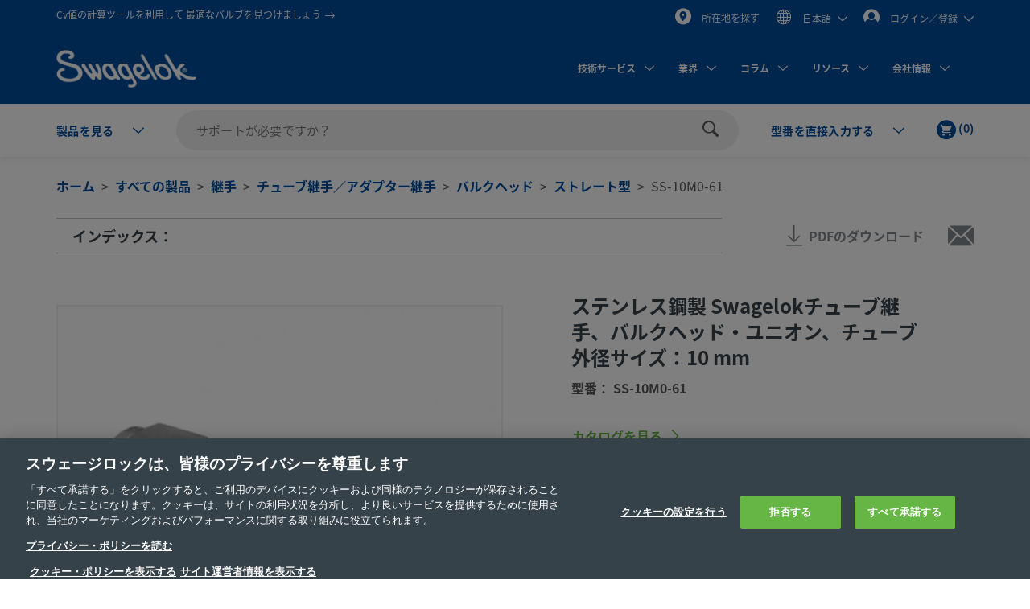

--- FILE ---
content_type: text/html;charset=UTF-8
request_url: https://products.swagelok.com/ja/c/%E3%82%B9%E3%83%88%E3%83%AC%E3%83%BC%E3%83%88%E5%9E%8B/p/SS-10M0-61
body_size: 44817
content:
<!DOCTYPE html>
<html lang="ja">
<head>
	<title>
		&#12473;&#12486;&#12531;&#12524;&#12473;&#37628;&#35069; Swagelok&#12481;&#12517;&#12540;&#12502;&#32153;&#25163;&#12289;&#12496;&#12523;&#12463;&#12504;&#12483;&#12489;&#12539;&#12518;&#12491;&#12458;&#12531;&#12289;&#12481;&#12517;&#12540;&#12502;&#22806;&#24452;&#12469;&#12452;&#12474;&#65306;10 mm | Swagelok</title>

	<meta http-equiv="Content-Type" content="text/html; charset=utf-8"/>
	<meta http-equiv="X-UA-Compatible" content="IE=edge">
	<meta charset="utf-8">
	<meta name="viewport" content="width=device-width, initial-scale=1, user-scalable=no">
	<meta name="format-detection" content="telephone=no">

	<meta name="keywords">
<meta name="description">
<meta name="robots" content="index,follow">
<link rel="shortcut icon" type="image/x-icon" media="all" href="/_ui/responsive/theme-swagelok/images/favicon.ico" />
		<link rel="canonical" href="https://products.swagelok.com/ja/c/ストレート型/p/SS-10M0-61" />
	<link rel="alternate" hreflang="x-default" href="https://products.swagelok.com/en/c/ストレート型/p/SS-10M0-61" />
		<link rel="alternate" hreflang="en" href="https://products.swagelok.com/en/c/ストレート型/p/SS-10M0-61" />
	<link rel="alternate" hreflang="de" href="https://products.swagelok.com/de/c/ストレート型/p/SS-10M0-61" />
	<link rel="alternate" hreflang="es" href="https://products.swagelok.com/es/c/ストレート型/p/SS-10M0-61" />
	<link rel="alternate" hreflang="fr" href="https://products.swagelok.com/fr/c/ストレート型/p/SS-10M0-61" />
	<link rel="alternate" hreflang="ja" href="https://products.swagelok.com/ja/c/ストレート型/p/SS-10M0-61" />
	<link rel="alternate" hreflang="ko" href="https://products.swagelok.com/ko/c/ストレート型/p/SS-10M0-61" />
	<link rel="alternate" hreflang="ru" href="https://products.swagelok.com/ru/c/ストレート型/p/SS-10M0-61" />
	<link rel="alternate" hreflang="zh" href="https://products.swagelok.com.cn/zh/c/ストレート型/p/SS-10M0-61" />
	<style>.resetListStyle{list-style:none;padding-left:0}html{font-family:sans-serif;-ms-text-size-adjust:100%;-webkit-text-size-adjust:100%}body{margin:0}article,aside,details,figcaption,figure,footer,header,hgroup,main,menu,nav,section,summary{display:block}audio,canvas,progress,video{display:inline-block;vertical-align:baseline}audio:not([controls]){display:none;height:0}[hidden],template{display:none}a{background-color:transparent}a:active,a:hover{outline:0}abbr[title]{border-bottom:none;text-decoration:underline;text-decoration:underline dotted}b,strong{font-weight:700}dfn{font-style:italic}h1{font-size:2em;margin:.67em 0}mark{background:#ff0;color:#000}small{font-size:80%}sub,sup{font-size:75%;line-height:0;position:relative;vertical-align:baseline}sup{top:-.5em}sub{bottom:-.25em}img{border:0}svg:not(:root){overflow:hidden}figure{margin:1em 40px}hr{box-sizing:content-box;height:0}pre{overflow:auto}code,kbd,pre,samp{font-family:monospace,monospace;font-size:1em}button,input,optgroup,select,textarea{color:inherit;font:inherit;margin:0}button{overflow:visible}button,select{text-transform:none}button,html input[type=button],input[type=reset],input[type=submit]{-webkit-appearance:button;cursor:pointer}button[disabled],html input[disabled]{cursor:default}button::-moz-focus-inner,input::-moz-focus-inner{border:0;padding:0}input{line-height:normal}input[type=checkbox],input[type=radio]{box-sizing:border-box;padding:0}input[type=number]::-webkit-inner-spin-button,input[type=number]::-webkit-outer-spin-button{height:auto}input[type=search]{-webkit-appearance:textfield;box-sizing:content-box}input[type=search]::-webkit-search-cancel-button,input[type=search]::-webkit-search-decoration{-webkit-appearance:none}fieldset{border:1px solid silver;margin:0 2px;padding:.35em .625em .75em}legend{border:0;padding:0}textarea{overflow:auto}optgroup{font-weight:700}table{border-collapse:collapse;border-spacing:0}td,th{padding:0}.clearfix:after,.clearfix:before,.container-fluid:after,.container-fluid:before,.container:after,.container:before,.dl-horizontal dd:after,.dl-horizontal dd:before,.row:after,.row:before{content:" ";display:table}.clearfix:after,.container-fluid:after,.container:after,.dl-horizontal dd:after,.row:after{clear:both}.center-block{display:block;margin-left:auto;margin-right:auto}.pull-right{float:right!important}.pull-left{float:left!important}.hide{display:none!important}.show{display:block!important}.invisible{visibility:hidden}.text-hide{background-color:transparent;border:0;color:transparent;font:0/0 a;text-shadow:none}.hidden{display:none!important}.affix{position:fixed}@font-face{font-family:Dosis;font-style:normal;font-weight:300;src:url(https://fonts.gstatic.com/s/dosis/v34/HhyJU5sn9vOmLxNkIwRSjTVNWLEJabMl2xMB.ttf) format("truetype")}@font-face{font-family:Dosis;font-style:normal;font-weight:400;src:url(https://fonts.gstatic.com/s/dosis/v34/HhyJU5sn9vOmLxNkIwRSjTVNWLEJN7Ml2xMB.ttf) format("truetype")}@font-face{font-family:Dosis;font-style:normal;font-weight:500;src:url(https://fonts.gstatic.com/s/dosis/v34/HhyJU5sn9vOmLxNkIwRSjTVNWLEJBbMl2xMB.ttf) format("truetype")}@font-face{font-family:Dosis;font-style:normal;font-weight:600;src:url(https://fonts.gstatic.com/s/dosis/v34/HhyJU5sn9vOmLxNkIwRSjTVNWLEJ6bQl2xMB.ttf) format("truetype")}@font-face{font-family:Noto Sans;font-style:normal;font-weight:700;src:url(/_ui/responsive/theme-swagelok/fonts/NotoSans-Bold.woff) format("woff"),url(/_ui/responsive/theme-swagelok/fonts/NotoSans-Bold.svg#NotoSans-Bold) format("svg")}@font-face{font-family:Noto Sans;font-style:italic;font-weight:700;src:url(/_ui/responsive/theme-swagelok/fonts/NotoSans-BoldItalic.woff) format("woff"),url(/_ui/responsive/theme-swagelok/fonts/NotoSans-BoldItalic.svg#NotoSans-BoldItalic) format("svg")}@font-face{font-family:Noto Sans;font-style:italic;font-weight:400;src:url(/_ui/responsive/theme-swagelok/fonts/NotoSans-Italic.woff) format("woff"),url(/_ui/responsive/theme-swagelok/fonts/NotoSans-Italic.svg#NotoSans-Italic) format("svg")}@font-face{font-family:Noto Sans;font-style:normal;font-weight:400;src:url(/_ui/responsive/theme-swagelok/fonts/NotoSans-Regular.woff) format("woff"),url(/_ui/responsive/theme-swagelok/fonts/NotoSans-Regular.svg#NotoSans-Regular) format("svg")}@font-face{font-family:Noto Sans SC;font-style:normal;font-weight:400;src:url(/_ui/responsive/theme-swagelok/fonts/NotoSansSC-Regular.woff) format("woff"),url(/_ui/responsive/theme-swagelok/fonts/NotoSansSC-Regular.svg#NotoSansSC) format("svg")}@font-face{font-family:Noto Sans SC;font-style:normal;font-weight:700;src:url(/_ui/responsive/theme-swagelok/fonts/NotoSansSC-Bold.woff) format("woff"),url(/_ui/responsive/theme-swagelok/fonts/NotoSansSC-Bold.svg#NotoSansSC) format("svg")}@font-face{font-family:Noto Sans JP;font-style:normal;font-weight:400;src:url(/_ui/responsive/theme-swagelok/fonts/NotoSansJP-Regular.woff) format("woff"),url(/_ui/responsive/theme-swagelok/fonts/NotoSansJP-Regular.svg#NotoSansJP) format("svg")}@font-face{font-family:Noto Sans JP;font-style:normal;font-weight:700;src:url(/_ui/responsive/theme-swagelok/fonts/NotoSansJP-Bold.woff) format("woff"),url(/_ui/responsive/theme-swagelok/fonts/NotoSansJP-Bold.svg#NotoSansJP) format("svg")}@font-face{font-family:Noto Sans KR;font-style:normal;font-weight:700;src:url(/_ui/responsive/theme-swagelok/fonts/NotoSansKR-Bold.woff) format("woff"),url(/_ui/responsive/theme-swagelok/fonts/NotoSansKR-Bold.svg#NotoSansKR) format("svg")}@font-face{font-family:Noto Sans KR;font-style:normal;font-weight:400;src:url(/_ui/responsive/theme-swagelok/fonts/NotoSansKR-Regular.woff) format("woff"),url(/_ui/responsive/theme-swagelok/fonts/NotoSansKR-Regular.svg#NotoSansKR) format("svg")}*,:after,:before{-webkit-box-sizing:border-box;-moz-box-sizing:border-box;box-sizing:border-box}html{-webkit-tap-highlight-color:rgba(0,0,0,0)}body,html{font-size:16px}body{background-color:#fff;color:#595959;font-family:Noto Sans,Microsoft YaHei,Helvetica,Arial,sans-serif;line-height:1.375}button,input,select,textarea{font-family:inherit;font-size:inherit;line-height:inherit}a{color:#66b645;text-decoration:none}a:focus,a:hover{color:#469625;text-decoration:underline}a:focus{outline:5px auto -webkit-focus-ring-color;outline-offset:-2px}figure{margin:0}img{vertical-align:middle}.img-responsive{display:block;height:auto;max-width:100%}.img-rounded{border-radius:6px}.img-thumbnail{background-color:#fff;border:1px solid #ddd;border-radius:3px;display:inline-block;height:auto;line-height:1.375;max-width:100%;padding:4px;-webkit-transition:all .2s ease-in-out;-o-transition:all .2s ease-in-out;transition:all .2s ease-in-out}.img-circle{border-radius:50%}hr{border:0;border-top:1px solid #eee;margin-bottom:22px;margin-top:22px}.sr-only{position:absolute}.sr-only-focusable:active,.sr-only-focusable:focus{height:auto;margin:0;overflow:visible;position:static;width:auto;clip:auto}[role=button]{cursor:pointer}html{font-size:unset}html[lang=zh] body{font-family:Noto Sans SC,Noto Sans,Microsoft YaHei,Helvetica,Arial,sans-serif}html[lang=ja] body{font-family:Noto Sans JP,Noto Sans,Microsoft YaHei,Helvetica,Arial,sans-serif}html[lang=ko] body{font-family:Noto Sans KR,Noto Sans,Microsoft YaHei,Helvetica,Arial,sans-serif}.h1,.h2,.h3,.h4,.h5,.h6,h1,h2,h3,h4,h5,h6{color:#36424a;font-family:inherit;font-weight:700;line-height:1.1}.h1 .small,.h1 small,.h2 .small,.h2 small,.h3 .small,.h3 small,.h4 .small,.h4 small,.h5 .small,.h5 small,.h6 .small,.h6 small,h1 .small,h1 small,h2 .small,h2 small,h3 .small,h3 small,h4 .small,h4 small,h5 .small,h5 small,h6 .small,h6 small{color:#777;font-weight:400;line-height:1}.h1,.h2,.h3,h1,h2,h3{margin-bottom:11px;margin-top:22px}.h1 .small,.h1 small,.h2 .small,.h2 small,.h3 .small,.h3 small,h1 .small,h1 small,h2 .small,h2 small,h3 .small,h3 small{font-size:65%}.h4,.h5,.h6,h4,h5,h6{margin-bottom:11px;margin-top:11px}.h4 .small,.h4 small,.h5 .small,.h5 small,.h6 .small,.h6 small,h4 .small,h4 small,h5 .small,h5 small,h6 .small,h6 small{font-size:75%}.h1,h1{font-size:41px}.h2,h2{font-size:34px}.h3,h3{font-size:28px}.h4,h4{font-size:20px}.h5,h5{font-size:16px}.h6,h6{font-size:14px}p{margin:0 0 11px}.lead{font-size:18px;font-weight:300;line-height:1.4;margin-bottom:22px}@media (min-width:768px){.lead{font-size:24px}}.small,small{font-size:87%}.mark,mark{background-color:#fcf8e3;padding:.2em}.text-left{text-align:left}.text-right{text-align:right}.text-center{text-align:center}.text-justify{text-align:justify}.text-nowrap{white-space:nowrap}.text-lowercase{text-transform:lowercase}.text-uppercase{text-transform:uppercase}.text-capitalize{text-transform:capitalize}.text-muted{color:#777}.text-primary{color:#66b645}a.text-primary:focus,a.text-primary:hover{color:#519137}.text-success{color:#3c763d}a.text-success:focus,a.text-success:hover{color:#2b542c}.text-info{color:#31708f}a.text-info:focus,a.text-info:hover{color:#245269}.text-warning{color:#8a6d3b}a.text-warning:focus,a.text-warning:hover{color:#66512c}.text-danger{color:#a94442}a.text-danger:focus,a.text-danger:hover{color:#843534}.bg-primary{background-color:#66b645;color:#fff}a.bg-primary:focus,a.bg-primary:hover{background-color:#519137}.bg-success{background-color:#dff0d8}a.bg-success:focus,a.bg-success:hover{background-color:#c1e2b3}.bg-info{background-color:#d9edf7}a.bg-info:focus,a.bg-info:hover{background-color:#afd9ee}.bg-warning{background-color:#fcf8e3}a.bg-warning:focus,a.bg-warning:hover{background-color:#f7ecb5}.bg-danger{background-color:#f2dede}a.bg-danger:focus,a.bg-danger:hover{background-color:#e4b9b9}.page-header{border-bottom:1px solid #eee;margin:44px 0 22px;padding-bottom:10px}ol,ul{margin-bottom:11px;margin-top:0}ol ol,ol ul,ul ol,ul ul{margin-bottom:0}.list-inline,.list-unstyled{list-style:none;padding-left:0}.list-inline{margin-left:-5px}.list-inline>li{display:inline-block;padding-left:5px;padding-right:5px}dl{margin-bottom:22px;margin-top:0}dd,dt{line-height:1.375}dt{font-weight:700}dd{margin-left:0}@media (min-width:768px){.dl-horizontal dt{clear:left;float:left;overflow:hidden;text-align:right;text-overflow:ellipsis;white-space:nowrap;width:160px}.dl-horizontal dd{margin-left:180px}}abbr[data-original-title],abbr[title]{cursor:help}.initialism{font-size:90%;text-transform:uppercase}blockquote{border-left:5px solid #eee;font-size:20px;margin:0 0 22px;padding:11px 22px}blockquote ol:last-child,blockquote p:last-child,blockquote ul:last-child{margin-bottom:0}blockquote .small,blockquote footer,blockquote small{color:#777;display:block;font-size:80%;line-height:1.375}blockquote .small:before,blockquote footer:before,blockquote small:before{content:"\2014 \00A0"}.blockquote-reverse,blockquote.pull-right{border-left:0;border-right:5px solid #eee;padding-left:0;padding-right:15px;text-align:right}.blockquote-reverse .small:before,.blockquote-reverse footer:before,.blockquote-reverse small:before,blockquote.pull-right .small:before,blockquote.pull-right footer:before,blockquote.pull-right small:before{content:""}.blockquote-reverse .small:after,.blockquote-reverse footer:after,.blockquote-reverse small:after,blockquote.pull-right .small:after,blockquote.pull-right footer:after,blockquote.pull-right small:after{content:"\00A0 \2014"}address{font-style:normal;line-height:1.375;margin-bottom:22px}.container{margin-left:auto;margin-right:auto;padding-left:15px;padding-right:15px}@media (min-width:768px){.container{width:750px}}@media (min-width:992px){.container{width:970px}}@media (min-width:1200px){.container{width:1170px}}.container-fluid{margin-left:auto;margin-right:auto;padding-left:15px;padding-right:15px}.row{margin-left:-15px;margin-right:-15px}.row-no-gutters{margin-left:0;margin-right:0}.row-no-gutters [class*=col-]{padding-left:0;padding-right:0}.col-lg-1,.col-lg-10,.col-lg-11,.col-lg-12,.col-lg-2,.col-lg-3,.col-lg-4,.col-lg-5,.col-lg-6,.col-lg-7,.col-lg-8,.col-lg-9,.col-md-1,.col-md-10,.col-md-11,.col-md-12,.col-md-2,.col-md-3,.col-md-4,.col-md-5,.col-md-6,.col-md-7,.col-md-8,.col-md-9,.col-sm-1,.col-sm-10,.col-sm-11,.col-sm-12,.col-sm-2,.col-sm-3,.col-sm-4,.col-sm-5,.col-sm-6,.col-sm-7,.col-sm-8,.col-sm-9,.col-xs-1,.col-xs-10,.col-xs-11,.col-xs-12,.col-xs-2,.col-xs-3,.col-xs-4,.col-xs-5,.col-xs-6,.col-xs-7,.col-xs-8,.col-xs-9{min-height:1px;padding-left:15px;padding-right:15px;position:relative}.col-xs-1,.col-xs-10,.col-xs-11,.col-xs-12,.col-xs-2,.col-xs-3,.col-xs-4,.col-xs-5,.col-xs-6,.col-xs-7,.col-xs-8,.col-xs-9{float:left}.col-xs-12{width:100%}.col-xs-11{width:91.66666667%}.col-xs-10{width:83.33333333%}.col-xs-9{width:75%}.col-xs-8{width:66.66666667%}.col-xs-7{width:58.33333333%}.col-xs-6{width:50%}.col-xs-5{width:41.66666667%}.col-xs-4{width:33.33333333%}.col-xs-3{width:25%}.col-xs-2{width:16.66666667%}.col-xs-1{width:8.33333333%}.col-xs-pull-12{right:100%}.col-xs-pull-11{right:91.66666667%}.col-xs-pull-10{right:83.33333333%}.col-xs-pull-9{right:75%}.col-xs-pull-8{right:66.66666667%}.col-xs-pull-7{right:58.33333333%}.col-xs-pull-6{right:50%}.col-xs-pull-5{right:41.66666667%}.col-xs-pull-4{right:33.33333333%}.col-xs-pull-3{right:25%}.col-xs-pull-2{right:16.66666667%}.col-xs-pull-1{right:8.33333333%}.col-xs-pull-0{right:auto}.col-xs-push-12{left:100%}.col-xs-push-11{left:91.66666667%}.col-xs-push-10{left:83.33333333%}.col-xs-push-9{left:75%}.col-xs-push-8{left:66.66666667%}.col-xs-push-7{left:58.33333333%}.col-xs-push-6{left:50%}.col-xs-push-5{left:41.66666667%}.col-xs-push-4{left:33.33333333%}.col-xs-push-3{left:25%}.col-xs-push-2{left:16.66666667%}.col-xs-push-1{left:8.33333333%}.col-xs-push-0{left:auto}.col-xs-offset-12{margin-left:100%}.col-xs-offset-11{margin-left:91.66666667%}.col-xs-offset-10{margin-left:83.33333333%}.col-xs-offset-9{margin-left:75%}.col-xs-offset-8{margin-left:66.66666667%}.col-xs-offset-7{margin-left:58.33333333%}.col-xs-offset-6{margin-left:50%}.col-xs-offset-5{margin-left:41.66666667%}.col-xs-offset-4{margin-left:33.33333333%}.col-xs-offset-3{margin-left:25%}.col-xs-offset-2{margin-left:16.66666667%}.col-xs-offset-1{margin-left:8.33333333%}.col-xs-offset-0{margin-left:0}@media (min-width:768px){.col-sm-1,.col-sm-10,.col-sm-11,.col-sm-12,.col-sm-2,.col-sm-3,.col-sm-4,.col-sm-5,.col-sm-6,.col-sm-7,.col-sm-8,.col-sm-9{float:left}.col-sm-12{width:100%}.col-sm-11{width:91.66666667%}.col-sm-10{width:83.33333333%}.col-sm-9{width:75%}.col-sm-8{width:66.66666667%}.col-sm-7{width:58.33333333%}.col-sm-6{width:50%}.col-sm-5{width:41.66666667%}.col-sm-4{width:33.33333333%}.col-sm-3{width:25%}.col-sm-2{width:16.66666667%}.col-sm-1{width:8.33333333%}.col-sm-pull-12{right:100%}.col-sm-pull-11{right:91.66666667%}.col-sm-pull-10{right:83.33333333%}.col-sm-pull-9{right:75%}.col-sm-pull-8{right:66.66666667%}.col-sm-pull-7{right:58.33333333%}.col-sm-pull-6{right:50%}.col-sm-pull-5{right:41.66666667%}.col-sm-pull-4{right:33.33333333%}.col-sm-pull-3{right:25%}.col-sm-pull-2{right:16.66666667%}.col-sm-pull-1{right:8.33333333%}.col-sm-pull-0{right:auto}.col-sm-push-12{left:100%}.col-sm-push-11{left:91.66666667%}.col-sm-push-10{left:83.33333333%}.col-sm-push-9{left:75%}.col-sm-push-8{left:66.66666667%}.col-sm-push-7{left:58.33333333%}.col-sm-push-6{left:50%}.col-sm-push-5{left:41.66666667%}.col-sm-push-4{left:33.33333333%}.col-sm-push-3{left:25%}.col-sm-push-2{left:16.66666667%}.col-sm-push-1{left:8.33333333%}.col-sm-push-0{left:auto}.col-sm-offset-12{margin-left:100%}.col-sm-offset-11{margin-left:91.66666667%}.col-sm-offset-10{margin-left:83.33333333%}.col-sm-offset-9{margin-left:75%}.col-sm-offset-8{margin-left:66.66666667%}.col-sm-offset-7{margin-left:58.33333333%}.col-sm-offset-6{margin-left:50%}.col-sm-offset-5{margin-left:41.66666667%}.col-sm-offset-4{margin-left:33.33333333%}.col-sm-offset-3{margin-left:25%}.col-sm-offset-2{margin-left:16.66666667%}.col-sm-offset-1{margin-left:8.33333333%}.col-sm-offset-0{margin-left:0}}@media (min-width:992px){.col-md-1,.col-md-10,.col-md-11,.col-md-12,.col-md-2,.col-md-3,.col-md-4,.col-md-5,.col-md-6,.col-md-7,.col-md-8,.col-md-9{float:left}.col-md-12{width:100%}.col-md-11{width:91.66666667%}.col-md-10{width:83.33333333%}.col-md-9{width:75%}.col-md-8{width:66.66666667%}.col-md-7{width:58.33333333%}.col-md-6{width:50%}.col-md-5{width:41.66666667%}.col-md-4{width:33.33333333%}.col-md-3{width:25%}.col-md-2{width:16.66666667%}.col-md-1{width:8.33333333%}.col-md-pull-12{right:100%}.col-md-pull-11{right:91.66666667%}.col-md-pull-10{right:83.33333333%}.col-md-pull-9{right:75%}.col-md-pull-8{right:66.66666667%}.col-md-pull-7{right:58.33333333%}.col-md-pull-6{right:50%}.col-md-pull-5{right:41.66666667%}.col-md-pull-4{right:33.33333333%}.col-md-pull-3{right:25%}.col-md-pull-2{right:16.66666667%}.col-md-pull-1{right:8.33333333%}.col-md-pull-0{right:auto}.col-md-push-12{left:100%}.col-md-push-11{left:91.66666667%}.col-md-push-10{left:83.33333333%}.col-md-push-9{left:75%}.col-md-push-8{left:66.66666667%}.col-md-push-7{left:58.33333333%}.col-md-push-6{left:50%}.col-md-push-5{left:41.66666667%}.col-md-push-4{left:33.33333333%}.col-md-push-3{left:25%}.col-md-push-2{left:16.66666667%}.col-md-push-1{left:8.33333333%}.col-md-push-0{left:auto}.col-md-offset-12{margin-left:100%}.col-md-offset-11{margin-left:91.66666667%}.col-md-offset-10{margin-left:83.33333333%}.col-md-offset-9{margin-left:75%}.col-md-offset-8{margin-left:66.66666667%}.col-md-offset-7{margin-left:58.33333333%}.col-md-offset-6{margin-left:50%}.col-md-offset-5{margin-left:41.66666667%}.col-md-offset-4{margin-left:33.33333333%}.col-md-offset-3{margin-left:25%}.col-md-offset-2{margin-left:16.66666667%}.col-md-offset-1{margin-left:8.33333333%}.col-md-offset-0{margin-left:0}}@media (min-width:1200px){.col-lg-1,.col-lg-10,.col-lg-11,.col-lg-12,.col-lg-2,.col-lg-3,.col-lg-4,.col-lg-5,.col-lg-6,.col-lg-7,.col-lg-8,.col-lg-9{float:left}.col-lg-12{width:100%}.col-lg-11{width:91.66666667%}.col-lg-10{width:83.33333333%}.col-lg-9{width:75%}.col-lg-8{width:66.66666667%}.col-lg-7{width:58.33333333%}.col-lg-6{width:50%}.col-lg-5{width:41.66666667%}.col-lg-4{width:33.33333333%}.col-lg-3{width:25%}.col-lg-2{width:16.66666667%}.col-lg-1{width:8.33333333%}.col-lg-pull-12{right:100%}.col-lg-pull-11{right:91.66666667%}.col-lg-pull-10{right:83.33333333%}.col-lg-pull-9{right:75%}.col-lg-pull-8{right:66.66666667%}.col-lg-pull-7{right:58.33333333%}.col-lg-pull-6{right:50%}.col-lg-pull-5{right:41.66666667%}.col-lg-pull-4{right:33.33333333%}.col-lg-pull-3{right:25%}.col-lg-pull-2{right:16.66666667%}.col-lg-pull-1{right:8.33333333%}.col-lg-pull-0{right:auto}.col-lg-push-12{left:100%}.col-lg-push-11{left:91.66666667%}.col-lg-push-10{left:83.33333333%}.col-lg-push-9{left:75%}.col-lg-push-8{left:66.66666667%}.col-lg-push-7{left:58.33333333%}.col-lg-push-6{left:50%}.col-lg-push-5{left:41.66666667%}.col-lg-push-4{left:33.33333333%}.col-lg-push-3{left:25%}.col-lg-push-2{left:16.66666667%}.col-lg-push-1{left:8.33333333%}.col-lg-push-0{left:auto}.col-lg-offset-12{margin-left:100%}.col-lg-offset-11{margin-left:91.66666667%}.col-lg-offset-10{margin-left:83.33333333%}.col-lg-offset-9{margin-left:75%}.col-lg-offset-8{margin-left:66.66666667%}.col-lg-offset-7{margin-left:58.33333333%}.col-lg-offset-6{margin-left:50%}.col-lg-offset-5{margin-left:41.66666667%}.col-lg-offset-4{margin-left:33.33333333%}.col-lg-offset-3{margin-left:25%}.col-lg-offset-2{margin-left:16.66666667%}.col-lg-offset-1{margin-left:8.33333333%}.col-lg-offset-0{margin-left:0}}html{scroll-padding-top:73px}small{font-size:87.5%}.s-cms-section{margin-bottom:55px;margin-top:45px}@media (min-width:992px){.s-cms-section{margin-bottom:100px;margin-top:120px}}.s-row--aligned{display:flex;flex-flow:row wrap}.s-row--aligned:before{display:block}.s-headline-link{color:#004d9e;cursor:pointer;display:block;text-decoration:none}.s-headline-link.focus,.s-headline-link.hover,.s-headline-link:focus,.s-headline-link:hover{color:#004d9e;text-decoration:underline}.s-headline-link.active,.s-headline-link:active{color:#0091ba}.s-headline-link.btn{background:none;padding-left:0;padding-right:0;text-transform:none}.s-headline-link--inline{display:inline-block}.s-headline-link--primary{color:#66b645!important}.s-text-right-align{text-align:right!important}.s-inline-nav{list-style:none;margin-bottom:0;padding-left:0}.s-inline-nav>li{display:inline-block}.s-lock-scroll{overflow:hidden}.s-lock-scroll:before{background-color:rgba(54,66,74,.75);content:"";height:100%;left:0;position:absolute;top:0;width:100%;z-index:890}.no-space,.no-space .yCmsComponent{padding:0!important}.s-disclaimer{line-height:24px;line-height:1.5rem}.s-disclaimer p{margin-bottom:1.5rem}.sr-only{height:1px;margin:-1px;overflow:hidden;padding:0;position:absolute!important;width:1px;clip:rect(0,0,0,0);border:0}.s-global-loader{bottom:0;display:none;left:0;position:fixed;right:0;top:0;z-index:900}.s-global-loader .icon-loading{font-size:12px;top:50%}.s-global-loader .icon-loading,.s-global-loader__message{left:50%;position:absolute;transform:translate(-50%,-50%)}.s-global-loader__message{color:#fff;font-size:.8rem;font-weight:bolder;text-align:center;top:54%}@media (max-width:992px){.s-global-loader__message{top:56%}}@media (max-width:480px){.s-global-loader__message{top:58%}}@media (max-device-width:1199px){.s-hidden-on-mobile-tablet{display:none!important}}@media (min-device-width:1200px){.s-hidden-on-desktop{display:none!important}}.s-anchor{display:block;position:relative;top:-20px;visibility:hidden}.s-video-container{overflow:hidden;padding-top:56.25%;position:relative}.s-video-container .s-video{border:0;height:100%;left:0;position:absolute;top:0;width:100%}iframe{border:0}.rte-embedded-youtube-video{display:block;margin:1.5rem auto;width:100%}.floatImageLeft .rte-embedded-youtube-video iframe,.floatImageRight .rte-embedded-youtube-video iframe,.rte-embedded-youtube-video iframe{border-width:0;display:block;height:auto;margin:0 auto;width:280px}@media only screen and (min-width:41.75em){.rte-embedded-youtube-video,.rte-embedded-youtube-video iframe{height:267px;width:475px}}@media only screen and (min-width:64em){.rte-embedded-youtube-video,.rte-embedded-youtube-video iframe{height:315px;width:560px}}@media (min-width:992px){.s-row--md-reverse{display:flex;flex-direction:row-reverse}}@media not all and (min-resolution:0.001dpcm){@supports (-webkit-appearance:none) and (stroke-color:transparent){.s-anchor{top:-73px}}}.s-h1,h1{font-size:32px;font-size:2rem;line-height:43px;line-height:2.69rem}@media (min-width:992px){.s-h1,h1{font-size:42px;font-size:2.63rem;line-height:60px;line-height:3.75rem}}.s-h2,h2{font-size:30px;font-size:1.88rem;line-height:36px;line-height:2.25rem}@media (min-width:992px){.s-h2,h2{font-size:36px;font-size:2.25rem;line-height:42px;line-height:2.63rem}}.s-h3,h3{font-size:28px;font-size:1.75rem;line-height:38px;line-height:2.38rem}@media (min-width:992px){.s-h3,h3{font-size:30px;font-size:1.88rem;line-height:36px;line-height:2.25rem}}.s-h4,h4{color:#595959;font-size:18px;font-size:1.13rem;font-weight:400;line-height:28px;line-height:1.75rem}.s-h5,.s-headline-link,h5{color:#004d9e;font-weight:700}.s-h5,.s-h6,.s-headline-link,h5,h6{font-size:18px;font-size:1.13rem;line-height:24px;line-height:1.5rem}.s-small{font-size:14px;font-size:.88rem;line-height:19px;line-height:1.19rem}p{line-height:24px;line-height:1.5rem}.main__inner-wrapper a:not(.s-ssc-info__item-value),.s-mega-menu__items a:not(.s-ssc-info__item-value){font-weight:700}.main__inner-wrapper .s-category-item__sub-list a,.s-mega-menu__items .s-category-item__sub-list a{font-weight:400}.s-hero-block__image{height:210px;left:0;overflow:hidden;position:absolute;right:0;top:0;z-index:-1}.s-hero-block__image img{height:100%;object-fit:cover;width:100%}@media (min-width:992px){.s-hero-block__image{height:100%}}.s-hero-block__content{background:#fff;box-shadow:0 2px 10px 0 rgba(0,0,0,.3);padding:30px 25px}.s-hero-block__headline{font-size:30px;font-size:1.88rem;line-height:36px;line-height:2.25rem;margin-bottom:25px}@media (min-width:992px){.s-hero-block__headline{font-size:36px;font-size:2.25rem;line-height:42px;line-height:2.63rem}}.s-hero-block__text{margin-bottom:25px}.s-hero-block{margin-bottom:40px;padding-top:100px;position:relative;width:100%}.s-hero-block .s-hero-block__container{height:100%}@media (min-width:992px){.s-hero-block__content{box-shadow:none;max-width:905px;padding:35px 45px;position:relative;top:50%;transform:translateY(-50%)}.s-hero-block{height:410px;padding-top:0}.s-hero-block--tall{height:610px}.s-hero-block--tall .s-hero-block__container{padding:0}.s-hero-block--tall .s-hero-block__content{max-width:845px;padding:55px 60px}}.s-hero-punchout-block__image{height:100%;max-height:410px;overflow:hidden;position:absolute;width:100%;z-index:-1}.s-hero-punchout-block__image img{height:100%;object-fit:cover;width:100%}.s-hero-punchout-block{margin-bottom:40px;position:relative;width:100%}.s-hero-punchout-block__container{height:100%;padding-bottom:50px;padding-top:50px}.s-hero-punchout-block__content{background:#fff;box-shadow:0 2px 10px 0 rgba(0,0,0,.3);padding:30px 25px}</style><link rel="preload" href="/_ui/responsive/theme-swagelok/css/bundle.fdbd412817efd9d5783c.css" as="style"><link rel="stylesheet" href="/_ui/responsive/theme-swagelok/css/bundle.fdbd412817efd9d5783c.css"><link rel="preload" href="/_ui/addons/assistedservicestorefront/responsive/common/css/assistedservicestorefront.css" as="style"/>
			<link rel="stylesheet" type="text/css" media="all" href="/_ui/addons/assistedservicestorefront/responsive/common/css/assistedservicestorefront.css"/>
		<link rel="preload" href="/_ui/addons/assistedservicestorefront/responsive/common/css/storeFinder.css" as="style"/>
			<link rel="stylesheet" type="text/css" media="all" href="/_ui/addons/assistedservicestorefront/responsive/common/css/storeFinder.css"/>
		<link rel="preload" href="/_ui/addons/assistedservicestorefront/responsive/common/css/customer360.css" as="style"/>
			<link rel="stylesheet" type="text/css" media="all" href="/_ui/addons/assistedservicestorefront/responsive/common/css/customer360.css"/>
		<link rel="preload" href="/_ui/addons/smarteditaddon/responsive/common/css/smarteditaddon.css" as="style"/>
			<link rel="stylesheet" type="text/css" media="all" href="/_ui/addons/smarteditaddon/responsive/common/css/smarteditaddon.css"/>
		<script>    
    const appendPreloadImages = (images) => { 
    const head = document.head
    let preloadImages = images.split(',').filter(Boolean); // Filter out any empty values
    let firstChild = head.firstChild;

    preloadImages.forEach((url) => {
        let link = document.createElement('link');
        link.rel = 'preload';
        link.href = url;
        link.as = 'image';
        head.insertBefore(link, firstChild);
    });
}
</script>















<script>(window.BOOMR_mq=window.BOOMR_mq||[]).push(["addVar",{"rua.upush":"false","rua.cpush":"false","rua.upre":"false","rua.cpre":"false","rua.uprl":"false","rua.cprl":"false","rua.cprf":"false","rua.trans":"","rua.cook":"false","rua.ims":"false","rua.ufprl":"false","rua.cfprl":"false","rua.isuxp":"false","rua.texp":"norulematch","rua.ceh":"false","rua.ueh":"false","rua.ieh.st":"0"}]);</script>
                              <script>!function(a){var e="https://s.go-mpulse.net/boomerang/",t="addEventListener";if("False"=="True")a.BOOMR_config=a.BOOMR_config||{},a.BOOMR_config.PageParams=a.BOOMR_config.PageParams||{},a.BOOMR_config.PageParams.pci=!0,e="https://s2.go-mpulse.net/boomerang/";if(window.BOOMR_API_key="KWQAB-E62QH-GRDGL-MZ5SZ-XZLA8",function(){function n(e){a.BOOMR_onload=e&&e.timeStamp||(new Date).getTime()}if(!a.BOOMR||!a.BOOMR.version&&!a.BOOMR.snippetExecuted){a.BOOMR=a.BOOMR||{},a.BOOMR.snippetExecuted=!0;var i,_,o,r=document.createElement("iframe");if(a[t])a[t]("load",n,!1);else if(a.attachEvent)a.attachEvent("onload",n);r.src="javascript:void(0)",r.title="",r.role="presentation",(r.frameElement||r).style.cssText="width:0;height:0;border:0;display:none;",o=document.getElementsByTagName("script")[0],o.parentNode.insertBefore(r,o);try{_=r.contentWindow.document}catch(O){i=document.domain,r.src="javascript:var d=document.open();d.domain='"+i+"';void(0);",_=r.contentWindow.document}_.open()._l=function(){var a=this.createElement("script");if(i)this.domain=i;a.id="boomr-if-as",a.src=e+"KWQAB-E62QH-GRDGL-MZ5SZ-XZLA8",BOOMR_lstart=(new Date).getTime(),this.body.appendChild(a)},_.write("<bo"+'dy onload="document._l();">'),_.close()}}(),"".length>0)if(a&&"performance"in a&&a.performance&&"function"==typeof a.performance.setResourceTimingBufferSize)a.performance.setResourceTimingBufferSize();!function(){if(BOOMR=a.BOOMR||{},BOOMR.plugins=BOOMR.plugins||{},!BOOMR.plugins.AK){var e=""=="true"?1:0,t="",n="aogpsyyxblafy2lnj7dq-f-9c3d3012c-clientnsv4-s.akamaihd.net",i="false"=="true"?2:1,_={"ak.v":"39","ak.cp":"1128448","ak.ai":parseInt("344777",10),"ak.ol":"0","ak.cr":8,"ak.ipv":4,"ak.proto":"h2","ak.rid":"daa41477","ak.r":44093,"ak.a2":e,"ak.m":"a","ak.n":"essl","ak.bpcip":"3.140.249.0","ak.cport":41808,"ak.gh":"23.33.28.141","ak.quicv":"","ak.tlsv":"tls1.3","ak.0rtt":"","ak.0rtt.ed":"","ak.csrc":"-","ak.acc":"","ak.t":"1768771527","ak.ak":"hOBiQwZUYzCg5VSAfCLimQ==9oOgdXT0J6v5x6DgGlasvNd1BPO5tFY7DUVWZrHg1rDf5InP/UC7yUsB+1CcHwZGDc9zj5dWamP27d3vEgENUIycEGrwwhAPDRNnToPZU4mZwQkQ0qRwv5sixKIv1joXlVwMK46vnKYMiS0HdKUHWPz8j7a/pGgaDmAKNlz4DnRPf72e+RapqkrCpUlTLpmfgRFRE5SnFkMYi9RTllfq1Ue24a5WMDZdYe2/u15zry5KpVgyhQtLbRDWzBymlA5O2e2O9CP8WpOQiEU5AiZfzmIWvBnkImou+DwGnB80TrUeN8XlvlkbuvMPWIY0A9a6zzzhxEW3ou88xG4aJgv02+1wCqr0FngJSfB0xZKiSwiYVALohDOGLdBT9FIbF71jRpSC92QC+PQrHKZED1ak9y3cVHvdwG5/amASr7N1vCA=","ak.pv":"45","ak.dpoabenc":"","ak.tf":i};if(""!==t)_["ak.ruds"]=t;var o={i:!1,av:function(e){var t="http.initiator";if(e&&(!e[t]||"spa_hard"===e[t]))_["ak.feo"]=void 0!==a.aFeoApplied?1:0,BOOMR.addVar(_)},rv:function(){var a=["ak.bpcip","ak.cport","ak.cr","ak.csrc","ak.gh","ak.ipv","ak.m","ak.n","ak.ol","ak.proto","ak.quicv","ak.tlsv","ak.0rtt","ak.0rtt.ed","ak.r","ak.acc","ak.t","ak.tf"];BOOMR.removeVar(a)}};BOOMR.plugins.AK={akVars:_,akDNSPreFetchDomain:n,init:function(){if(!o.i){var a=BOOMR.subscribe;a("before_beacon",o.av,null,null),a("onbeacon",o.rv,null,null),o.i=!0}return this},is_complete:function(){return!0}}}}()}(window);</script></head>

<body class="page-productDetails pageType-ProductPage template-pages-product-productLayout2Page  smartedit-page-uid-productDetails smartedit-page-uuid-eyJpdGVtSWQiOiJwcm9kdWN0RGV0YWlscyIsImNhdGFsb2dJZCI6InN3YWdlbG9rQ29udGVudENhdGFsb2ciLCJjYXRhbG9nVmVyc2lvbiI6Ik9ubGluZSJ9 smartedit-catalog-version-uuid-swagelokContentCatalog/Online  language-ja">
    	<!-- Google Tag Manager (noscript) -->
            <noscript><iframe src="https://www.googletagmanager.com/ns.html?id=GTM-NCZ7JK&gtm_auth=E3HEfeiYPaeWav5y735Mpw&gtm_preview=env-128&gtm_cookies_win=x"
                    height="0" width="0" style="display:none;visibility:hidden"></iframe></noscript>
                <!-- End Google Tag Manager (noscript) -->

	<main class="s-main" data-currency-iso-code="USD">
            <a href="#skip-to-content" class="skiptocontent" data-role="none">text.skipToContent</a>
            <a href="#skiptonavigation" class="skiptonavigation" data-role="none">text.skipToNavigation</a>

            <div class="yCmsContentSlot">
</div><input type="hidden" name="client-timezone-url" id="client-timezone-url"  value="/ja/client-timezone" />
<input type="hidden" id="client-timezone" value="" />
<header class="s-header js-header">
	<input type="hidden" name="userEmail" id="userEmail" class="userEmail" value="anonymous" />
    <a id="skiptonavigation"></a>
    <div class="s-mobile-header js-mobile-header visible-xs visible-sm">
        <div class="container s-mobile-header__content">
            <div class="s-header__flex-row s-header__flex-row--center-items">
                <div class="yCmsComponent s-header__logo">
<div class="banner__component simple-banner">
	<a href="https://www.swagelok.com"><img title="Swagelok"
				alt="Swagelok" src="/medias/logo-global-swagelok.png?context=[base64]"></a>
		</div></div><div class="s-mobile-header__actions">
                    <div class="s-mobile-header__search s-header-nav js-mobile-header-search-wrapper">
                        <button class="s-mobile-header__action js-mobile-header-top-action collapsed" data-toggle="collapse" data-target="#mobileSearch" aria-expanded="false" aria-controls="mobileSearch">
                            <span class="icon icon-search"></span>
                            <span class="sr-only">検索</span>
                        </button>
                        <div class="s-header-nav__content js-mobile-header-search collapse" id="mobileSearch"></div>
                    </div>
                    <button class="s-mobile-header__action js-mobile-header-menu-trigger">
                        <span class="icon icon-menu-toggle"></span>
                        <span class="sr-only">メニューを開く</span>
                    </button>
                </div>
            </div>
        </div>
    </div>
    <div class="s-header__content">
        <div class="s-header__top js-header-top-content">
            <div class="container">
                <div class="s-header__flex-row">
                    <div class="yCmsComponent s-marketing-message hidden-xs hidden-sm">
<a href="https://www.swagelok.com/ja/resources/cv-calculator" target="_blank">
			<span>Cv値の計算ツールを利用して 最適なバルブを見つけましょう</span><span class="icon icon-arrow-right" aria-hidden="true"></span>
		</a>
	</div><ul class="s-header__top-links s-header__flex-row">
                        <li>
                                <div class="s-dropdown s-header-nav hidden js-header-ssc-dropdown">
                                        <button class="s-dropdown__toggle s-header__top-link collapsed" type="button" data-toggle="collapse" data-target="#sscInfo" aria-expanded="false" aria-controls="sscInfo">
                                            <span class="icon icon-location" aria-hidden="true"></span>
                                            <span class="js-ssc-display-name"></span>
                                            <span class="icon icon-dropdown-toggle" aria-hidden="true"></span>
                                        </button>
                                        <div class="s-dropdown__content s-header-nav__content collapse" id="sscInfo">
                                        <div class="s-ssc-info js-ssc-info ">
</div>
<div class="s-header__ssc-action">
                                                    <a class="btn s-btn-tertiary js-mobile-header-menu-trigger" href="/ja/locator">
                                                        <span>指定販売会社を変更する</span>
                                                        <span class="icon icon-angle-right" aria-hidden="true"></span></a>
                                                </div>
                                            </div>
                                    </div>
                                    <a class="s-header__top-link  js-header-ssc-link" href="/ja/locator">
                                        <span class="icon icon-location" aria-hidden="true"></span>
                                        <span>所在地を探す</span>
                                    </a>
                                </li>

                            <li>
                                <div class="s-dropdown s-header-nav">
        <button class="s-dropdown__toggle s-header__top-link collapsed" type="button" data-toggle="collapse" data-target="#langList" aria-expanded="false" aria-controls="langList">
			<span class="icon icon-globe" aria-hidden="true"></span>
			<span>日本語</span>
			<span class="icon icon-dropdown-toggle" aria-hidden="true"></span>
        </button>

		<form id="lang-form" action="/ja/_s/language" method="post"><ul class="s-dropdown__content s-header-nav__content collapse" id="langList">
				<li><button class="s-header-nav__link" type="submit" value="de" name="code"
						data-analytics-category="Popup Navigation" data-analytics-event="change_language" data-analytics-item="de">
						Deutsch</button></li>
					<li><button class="s-header-nav__link" type="submit" value="en" name="code"
						data-analytics-category="Popup Navigation" data-analytics-event="change_language" data-analytics-item="en">
						English</button></li>
					<li><button class="s-header-nav__link" type="submit" value="es" name="code"
						data-analytics-category="Popup Navigation" data-analytics-event="change_language" data-analytics-item="es">
						Español</button></li>
					<li><button class="s-header-nav__link" type="submit" value="fr" name="code"
						data-analytics-category="Popup Navigation" data-analytics-event="change_language" data-analytics-item="fr">
						Français</button></li>
					<li><button class="s-header-nav__link" type="submit" value="ru" name="code"
						data-analytics-category="Popup Navigation" data-analytics-event="change_language" data-analytics-item="ru">
						Русский</button></li>
					<li><button class="s-header-nav__link" type="submit" value="ko" name="code"
						data-analytics-category="Popup Navigation" data-analytics-event="change_language" data-analytics-item="ko">
						한국어</button></li>
					<li><button class="s-header-nav__link" type="submit" value="zh" name="code"
						data-analytics-category="Popup Navigation" data-analytics-event="change_language" data-analytics-item="zh">
						简体中文</button></li>
					</ul>
		<div>
<input type="hidden" name="CSRFToken" value="7960c40b-91fe-4625-ada7-d9bd727b9a93" />
</div></form></div>
</li>

                            <li>
                                    <div class="s-dropdown s-header-nav">
                                        <button class="s-dropdown__toggle s-header__top-link collapsed" type="button" data-toggle="collapse" data-target="#accountActions" aria-expanded="false" aria-controls="accountActions">
                                            <span class="icon icon-user" aria-hidden="true"></span>
                                            <span>ログイン／登録</span>
                                            <span class="icon icon-dropdown-toggle" aria-hidden="true"></span>
                                        </button>

                                        <ul class="s-dropdown__content s-header-nav__content collapse" id="accountActions">
                                            <li>
                                                <a class="s-header-nav__link" href="/ja/login">
                                                        ログイン</a>
                                                </li>
                                            <li>
                                                <a class="s-header-nav__link" href="/ja/register">
                                                    登録</a>
                                            </li>
                                        </ul>
                                    </div>
                                </li>
                            </ul>
                </div>
            </div>
        </div>

        <div class="s-header__middle js-header-sticky-content">
            <div class="container">
                <div class="s-header__flex-row s-header__flex-row--center-items">
                    <div class="yCmsComponent s-header__logo hidden-xs hidden-sm">
<div class="banner__component simple-banner">
	<a href="https://www.swagelok.com"><img title="Swagelok"
				alt="Swagelok" src="/medias/logo-global-swagelok.png?context=[base64]"></a>
		</div></div><ul class="s-inline-nav s-header__link-lists header-flex-list">
                        <li class="yCmsContentSlot s-header-nav s-dropdown s-dropdown--on-hover">
<div class="s-dropdown__toggle">
                <a class="s-header-nav__primary-link"  href="https://www.swagelok.com/ja/engineering-services"><span>技術サービス</span></a>
                <span class="icon icon-dropdown-toggle hidden-xs hidden-sm"></span>
            </div>
            <ul class="s-dropdown__content s-header-nav__content hidden-xs hidden-sm">
                <li class="s-header-nav__item">
                        	<a class="s-header-nav__link"  href="https://www.swagelok.com/ja/engineering-services">技術サービス</a>
                        </li>
                    <li class="s-header-nav__item">
                        	<a class="s-header-nav__link"  href="https://www.swagelok.com/ja/engineering-services/field-engineering">フィールド・エンジニアリング</a>
                        </li>
                    <li class="s-header-nav__item">
                        	<a class="s-header-nav__link"  href="https://www.swagelok.com/ja/engineering-services/onsite-services">現場サービス</a>
                        </li>
                    <li class="s-header-nav__item">
                        	<a class="s-header-nav__link"  href="https://www.swagelok.com/ja/engineering-services/design-assembly">設計&#xff0f;組み立てサービス</a>
                        </li>
                    <li class="s-header-nav__item">
                        	<a class="s-header-nav__link"  href="https://www.swagelok.com/ja/engineering-services/training">トレーニング</a>
                        </li>
                    <li class="s-header-nav__item">
                        	<a class="s-header-nav__link"  href="https://www.swagelok.com/ja/engineering-services/global-construction-services">グローバル・コンストラクション・サービス</a>
                        </li>
                    </ul>
        </li><li class="yCmsContentSlot s-header-nav s-dropdown s-dropdown--on-hover">
<div class="s-dropdown__toggle">
                <a class="s-header-nav__primary-link"  href="https://www.swagelok.com/ja/industries"><span>業界</span></a>
                <span class="icon icon-dropdown-toggle hidden-xs hidden-sm"></span>
            </div>
            <ul class="s-dropdown__content s-header-nav__content hidden-xs hidden-sm">
                <li class="s-header-nav__item">
                        	<a class="s-header-nav__link"  href="https://www.swagelok.com/ja/industries">業界</a>
                        </li>
                    <li class="s-header-nav__item">
                        	<a class="s-header-nav__link"  href="https://www.swagelok.com/ja/industries/chemicals">化学&#xff08;ケミカル&#xff09;</a>
                        </li>
                    <li class="s-header-nav__item">
                        	<a class="s-header-nav__link"  href="https://www.swagelok.com/ja/industries/clean-energy">クリーン・エネルギー</a>
                        </li>
                    <li class="s-header-nav__item">
                        	<a class="s-header-nav__link"  href="https://www.swagelok.com/ja/industries/food-beverage">食品&#xff0f;飲料</a>
                        </li>
                    <li class="s-header-nav__item">
                        	<a class="s-header-nav__link"  href="https://www.swagelok.com/ja/industries/industrial-machines">産業機械および装置</a>
                        </li>
                    <li class="s-header-nav__item">
                        	<a class="s-header-nav__link"  href="https://www.swagelok.com/ja/industries/life-sciences">ライフ・サイエンス</a>
                        </li>
                    <li class="s-header-nav__item">
                        	<a class="s-header-nav__link"  href="https://www.swagelok.com/ja/industries/metals-mining">金属および採掘</a>
                        </li>
                    <li class="s-header-nav__item">
                        	<a class="s-header-nav__link"  href="https://www.swagelok.com/ja/industries/oil-gas">オイル&#xff0f;ガス</a>
                        </li>
                    <li class="s-header-nav__item">
                        	<a class="s-header-nav__link"  href="https://www.swagelok.com/ja/industries/power">発電</a>
                        </li>
                    <li class="s-header-nav__item">
                        	<a class="s-header-nav__link"  href="https://www.swagelok.com/ja/industries/pulp-paper">パルプ&#xff0f;製紙</a>
                        </li>
                    <li class="s-header-nav__item">
                        	<a class="s-header-nav__link"  href="https://www.swagelok.com/ja/industries/research-development">研究開発</a>
                        </li>
                    <li class="s-header-nav__item">
                        	<a class="s-header-nav__link"  href="https://www.swagelok.com/ja/industries/semiconductor">半導体</a>
                        </li>
                    <li class="s-header-nav__item">
                        	<a class="s-header-nav__link"  href="https://www.swagelok.com/ja/industries/water-wastewater-treatment">上下水処理</a>
                        </li>
                    </ul>
        </li><li class="yCmsContentSlot s-header-nav s-dropdown s-dropdown--on-hover">
<div class="s-dropdown__toggle">
                <a class="s-header-nav__primary-link"  href="https://www.swagelok.com/ja/blog"><span>コラム</span></a>
                <span class="icon icon-dropdown-toggle hidden-xs hidden-sm"></span>
            </div>
            <ul class="s-dropdown__content s-header-nav__content hidden-xs hidden-sm">
                <li class="s-header-nav__item">
                        	<a class="s-header-nav__link"  href="https://www.swagelok.com/ja/blog">スウェージロックの基準点</a>
                        </li>
                    <li class="s-header-nav__item">
                        	<a class="s-header-nav__link"  href="https://www.swagelok.com/ja/blog">コラム記事</a>
                        </li>
                    <li class="s-header-nav__item">
                        	<a class="s-header-nav__link"  href="https://www.swagelok.com/ja/blog/trade-media">業界誌の記事</a>
                        </li>
                    </ul>
        </li><li class="yCmsContentSlot s-header-nav s-dropdown s-dropdown--on-hover">
<div class="s-dropdown__toggle">
                <a class="s-header-nav__primary-link"  href="https://www.swagelok.com/ja/resources"><span>リソース</span></a>
                <span class="icon icon-dropdown-toggle hidden-xs hidden-sm"></span>
            </div>
            <ul class="s-dropdown__content s-header-nav__content hidden-xs hidden-sm">
                <li class="s-header-nav__item">
                        	<a class="s-header-nav__link"  href="https://www.swagelok.com/ja/resources">リソース</a>
                        </li>
                    <li class="s-header-nav__item">
                        	<a class="s-header-nav__link"  href="https://cad.swagelok.com">CADテンプレート&#xff0f;図面</a>
                        </li>
                    <li class="s-header-nav__item">
                        	<a class="s-header-nav__link"  href="https://products.swagelok.com/resources/catalogs">カタログライブラリ</a>
                        </li>
                    <li class="s-header-nav__item">
                        	<a class="s-header-nav__link"  href="https://www.swagelok.com/ja/resources/compliances-certifications">認証</a>
                        </li>
                    <li class="s-header-nav__item">
                        	<a class="s-header-nav__link"  href="https://www.swagelok.com/ja/resources/cv-calculator">Cv値計算ツール</a>
                        </li>
                    <li class="s-header-nav__item">
                        	<a class="s-header-nav__link"  href="https://www.swagelok.com/ja/resources/regulator-flow-curve">レギュレーター流量曲線作成ツール</a>
                        </li>
                    <li class="s-header-nav__item">
                        	<a class="s-header-nav__link"  href="https://www.swagelok.com/ja/resources/materials">材料セレクション・ガイド</a>
                        </li>
                    <li class="s-header-nav__item">
                        	<a class="s-header-nav__link"  href="https://www.swagelok.com/ja/resources/software">ソフトウェア</a>
                        </li>
                    <li class="s-header-nav__item">
                        	<a class="s-header-nav__link"  href="https://www.swagelok.com/ja/resources/ask-swagelok">「Ask Swagelok」動画</a>
                        </li>
                    <li class="s-header-nav__item">
                        	<a class="s-header-nav__link"  href="https://www.swagelok.com/ja/resources/tube-fitting-advantage">チューブ継手の利点</a>
                        </li>
                    <li class="s-header-nav__item">
                        	<a class="s-header-nav__link"  href="https://www.swagelok.com/ja/resources/tube-fitting-manual">チューブ継手マニュアル&#xff0f;取り付けガイド</a>
                        </li>
                    <li class="s-header-nav__item">
                        	<a class="s-header-nav__link"  href="https://www.swagelok.com/ja/blog">コラム記事</a>
                        </li>
                    <li class="s-header-nav__item">
                        	<a class="s-header-nav__link"  href="https://www.swagelok.com/ja/blog/trade-media">業界誌の記事</a>
                        </li>
                    </ul>
        </li><li class="yCmsContentSlot s-header-nav s-dropdown s-dropdown--on-hover">
<div class="s-dropdown__toggle">
                <a class="s-header-nav__primary-link"  href="https://www.swagelok.com/ja/about"><span>会社情報</span></a>
                <span class="icon icon-dropdown-toggle hidden-xs hidden-sm"></span>
            </div>
            <ul class="s-dropdown__content s-header-nav__content hidden-xs hidden-sm">
                <li class="s-header-nav__item">
                        	<a class="s-header-nav__link"  href="https://www.swagelok.com/ja/about">会社情報</a>
                        </li>
                    <li class="s-header-nav__item">
                        	<a class="s-header-nav__link"  href="https://www.swagelok.com/ja/about/global">グローバルなプレゼンス</a>
                        </li>
                    <li class="s-header-nav__item">
                        	<a class="s-header-nav__link"  href="https://www.swagelok.com/ja/about/people">人材と企業文化</a>
                        </li>
                    <li class="s-header-nav__item">
                        	<a class="s-header-nav__link"  href="https://www.swagelok.com/ja/about/commitments">コミットメントと責任</a>
                        </li>
                    <li class="s-header-nav__item">
                        	<a class="s-header-nav__link"  href="https://www.swagelok.com/ja/about/legacy">レガシー</a>
                        </li>
                    <li class="s-header-nav__item">
                        	<a class="s-header-nav__link"  href="https://www.swagelok.com/ja/about/news">ニュース</a>
                        </li>
                    <li class="s-header-nav__item">
                        	<a class="s-header-nav__link"  href="https://www.swagelok.com/ja/about/connect">お問い合わせ</a>
                        </li>
                    </ul>
        </li><li class="yCmsContentSlot s-header-nav">
</li></ul>
                </div>
            </div>
        </div>
        <div class="s-header__bottom js-header-sticky-content">
            <div class="container">
                <div class="s-header__bottom-content s-header__flex-row s-header__flex-row--center-items">
                    <div class="s-header__catalog s-dropdown s-header-nav">
                        <button class="s-dropdown__toggle s-header__bottom-link collapsed" type="button" data-toggle="collapse" data-target="#catalogMenu" aria-expanded="false" aria-controls="catalogMenu">
                            <span>製品を見る</span>
                            <span class="icon icon-dropdown-toggle" aria-hidden="true"></span>
                        </button>
                        <div class="s-dropdown__content s-header-nav__content collapse" id="catalogMenu">
                            <div class="s-header__catalog-menu">
                                <button class="s-mobile-header__catalog-toggle s-dropdown__toggle s-header__bottom-link" type="button" data-toggle="collapse" data-target="#catalogMenu" aria-expanded="false" aria-controls="catalogMenu">
                                    <span class="icon icon-arrow-left" aria-hidden="true"></span>
                                    <span>フル・メニュー</span>
                                </button>
                                <nav class="s-mega-menu js-mega-menu">
        <ul class="s-mega-menu__items s-mega-menu__level1">
            <li class="s-mega-menu__item">
                            <button class="s-mobile-header__catalog-toggle s-mobile-header__catalog-toggle--expandable s-mega-menu__link collapsed" type="button" data-toggle="collapse" data-target="#content-0" aria-expanded="false" aria-controls="content-0">
                                <span>継手</span>
                                <span class="icon icon-arrow-right" aria-hidden="true"></span>
                            </button>
                            <a class="s-mega-menu__link js-mega-menu-trigger hidden-xs hidden-sm active" data-trigger="content-0" href="/ja/%E3%81%99%E3%81%B9%E3%81%A6%E3%81%AE%E8%A3%BD%E5%93%81/%E7%B6%99%E6%89%8B/c/100?clp=true">継手</a>
                            <div class="s-mega-menu__level2-wrapper collapse active" id="content-0">
                                    <button class="s-mobile-header__catalog-toggle s-dropdown__toggle s-header__bottom-link" type="button" data-toggle="collapse" data-target="#content-0" aria-expanded="false" aria-controls="content-0">
                                        <span class="icon icon-arrow-left" aria-hidden="true"></span>
                                        <span>継手</span>
                                    </button>
                                    <ul class="s-mega-menu__items s-mega-menu__level2">
                                        <li class="s-mega-menu__item">
                                            <a class="s-mega-menu__link visible-xs visible-sm" href="/ja/%E3%81%99%E3%81%B9%E3%81%A6%E3%81%AE%E8%A3%BD%E5%93%81/%E7%B6%99%E6%89%8B/c/100?clp=true">すべての 継手 を見る</a>
                                        </li>
                                        <li class="s-mega-menu__item">
                                                        <a class="s-mega-menu__link js-mega-menu-trigger hidden-xs hidden-sm active" data-trigger="content-0-0" href="/ja/%E3%81%99%E3%81%B9%E3%81%A6%E3%81%AE%E8%A3%BD%E5%93%81/%E7%B6%99%E6%89%8B/%E3%83%81%E3%83%A5%E3%83%BC%E3%83%96%E7%B6%99%E6%89%8B%EF%BC%8F%E3%82%A2%E3%83%80%E3%83%97%E3%82%BF%E3%83%BC%E7%B6%99%E6%89%8B/c/154?clp=true">チューブ継手／アダプター継手</a>
                                                                <button class="s-mobile-header__catalog-toggle s-mobile-header__catalog-toggle--expandable s-mega-menu__link collapsed" type="button" data-toggle="collapse" data-target="#content-0-0" aria-expanded="false" aria-controls="content-0-0">
                                                                    <span>チューブ継手／アダプター継手</span>
                                                                    <span class="icon icon-expandable-toggle" aria-hidden="true"></span>
                                                                </button>
                                                                <ul class="s-mega-menu__items s-mega-menu__level3 active collapse" id="content-0-0">
                                                                    <li>
                                                                        <a class="s-mega-menu__link visible-xs visible-sm" href="/ja/%E3%81%99%E3%81%B9%E3%81%A6%E3%81%AE%E8%A3%BD%E5%93%81/%E7%B6%99%E6%89%8B/%E3%83%81%E3%83%A5%E3%83%BC%E3%83%96%E7%B6%99%E6%89%8B%EF%BC%8F%E3%82%A2%E3%83%80%E3%83%97%E3%82%BF%E3%83%BC%E7%B6%99%E6%89%8B/c/154?clp=true">すべての チューブ継手／アダプター継手 を見る</a>
                                                                    </li>
                                                                    <li class="s-mega-menu__item">
                                                                                    <a class="s-mega-menu__link" href="/ja/%E3%81%99%E3%81%B9%E3%81%A6%E3%81%AE%E8%A3%BD%E5%93%81/%E7%B6%99%E6%89%8B/c/100?q=%3Arelevance%3Acategory%3A154%3Acategory%3A155">バルクヘッド</a>
                                                                                </li>
                                                                            <li class="s-mega-menu__item">
                                                                                    <a class="s-mega-menu__link" href="/ja/%E3%81%99%E3%81%B9%E3%81%A6%E3%81%AE%E8%A3%BD%E5%93%81/%E7%B6%99%E6%89%8B/c/100?q=%3Arelevance%3Acategory%3A154%3Acategory%3A156">キャップ／プラグ</a>
                                                                                </li>
                                                                            <li class="s-mega-menu__item">
                                                                                    <a class="s-mega-menu__link" href="/ja/%E3%81%99%E3%81%B9%E3%81%A6%E3%81%AE%E8%A3%BD%E5%93%81/%E7%B6%99%E6%89%8B/c/100?q=%3Arelevance%3Acategory%3A154%3Acategory%3A157">めすコネクター</a>
                                                                                </li>
                                                                            <li class="s-mega-menu__item">
                                                                                    <a class="s-mega-menu__link" href="/ja/%E3%81%99%E3%81%B9%E3%81%A6%E3%81%AE%E8%A3%BD%E5%93%81/%E7%B6%99%E6%89%8B/c/100?q=%3Arelevance%3Acategory%3A154%3Acategory%3A158">フュージブル・チューブ・アダプター</a>
                                                                                </li>
                                                                            <li class="s-mega-menu__item">
                                                                                    <a class="s-mega-menu__link" href="/ja/%E3%81%99%E3%81%B9%E3%81%A6%E3%81%AE%E8%A3%BD%E5%93%81/%E7%B6%99%E6%89%8B/c/100?q=%3Arelevance%3Acategory%3A154%3Acategory%3A159">ロー・デッド・ボリューム ユニオン</a>
                                                                                </li>
                                                                            <li class="s-mega-menu__item">
                                                                                    <a class="s-mega-menu__link" href="/ja/%E3%81%99%E3%81%B9%E3%81%A6%E3%81%AE%E8%A3%BD%E5%93%81/%E7%B6%99%E6%89%8B/c/100?q=%3Arelevance%3Acategory%3A154%3Acategory%3A160">おすコネクター</a>
                                                                                </li>
                                                                            <li class="s-mega-menu__item">
                                                                                    <a class="s-mega-menu__link" href="/ja/%E3%81%99%E3%81%B9%E3%81%A6%E3%81%AE%E8%A3%BD%E5%93%81/%E7%B6%99%E6%89%8B/c/100?q=%3Arelevance%3Acategory%3A154%3Acategory%3A161">マッド・ドーバー</a>
                                                                                </li>
                                                                            <li class="s-mega-menu__item">
                                                                                    <a class="s-mega-menu__link" href="/ja/%E3%81%99%E3%81%B9%E3%81%A6%E3%81%AE%E8%A3%BD%E5%93%81/%E7%B6%99%E6%89%8B/c/100?q=%3Arelevance%3Acategory%3A154%3Acategory%3A162">ポート･コネクター</a>
                                                                                </li>
                                                                            <li class="s-mega-menu__item">
                                                                                    <a class="s-mega-menu__link" href="/ja/%E3%81%99%E3%81%B9%E3%81%A6%E3%81%AE%E8%A3%BD%E5%93%81/%E7%B6%99%E6%89%8B/c/100?q=%3Arelevance%3Acategory%3A154%3Acategory%3A163">レデューサー</a>
                                                                                </li>
                                                                            <li class="s-mega-menu__item">
                                                                                    <a class="s-mega-menu__link" href="/ja/%E3%81%99%E3%81%B9%E3%81%A6%E3%81%AE%E8%A3%BD%E5%93%81/%E7%B6%99%E6%89%8B/c/100?q=%3Arelevance%3Acategory%3A154%3Acategory%3A164">差し込み溶接継手</a>
                                                                                </li>
                                                                            <li class="s-mega-menu__item">
                                                                                    <a class="s-mega-menu__link" href="/ja/%E3%81%99%E3%81%B9%E3%81%A6%E3%81%AE%E8%A3%BD%E5%93%81/%E7%B6%99%E6%89%8B/c/100?q=%3Arelevance%3Acategory%3A154%3Acategory%3A165">スペアー・パーツ／アクセサリー</a>
                                                                                </li>
                                                                            <li class="s-mega-menu__item">
                                                                                    <a class="s-mega-menu__link" href="/ja/%E3%81%99%E3%81%B9%E3%81%A6%E3%81%AE%E8%A3%BD%E5%93%81/%E7%B6%99%E6%89%8B/c/100?q=%3Arelevance%3Acategory%3A154%3Acategory%3A166">チューブ・アダプター</a>
                                                                                </li>
                                                                            <li class="s-mega-menu__item">
                                                                                    <a class="s-mega-menu__link" href="/ja/%E3%81%99%E3%81%B9%E3%81%A6%E3%81%AE%E8%A3%BD%E5%93%81/%E7%B6%99%E6%89%8B/c/100?q=%3Arelevance%3Acategory%3A154%3Acategory%3A167">ユニオン</a>
                                                                                </li>
                                                                            <li class="s-mega-menu__item">
                                                                                    <a class="s-mega-menu__link" href="/ja/%E3%81%99%E3%81%B9%E3%81%A6%E3%81%AE%E8%A3%BD%E5%93%81/%E7%B6%99%E6%89%8B/c/100?q=%3Arelevance%3Acategory%3A154%3Acategory%3A168">ゼロ・ボリューム・レデューサー</a>
                                                                                </li>
                                                                            </ul>
                                                            </li>
                                                <li class="s-mega-menu__item">
                                                        <a class="s-mega-menu__link js-mega-menu-trigger hidden-xs hidden-sm " data-trigger="content-0-2" href="/ja/%E3%81%99%E3%81%B9%E3%81%A6%E3%81%AE%E8%A3%BD%E5%93%81/%E7%B6%99%E6%89%8B/%E3%82%B3%E3%83%BC%E3%83%B3%E3%82%B9%E3%83%AC%E3%83%83%E3%83%89%E7%B6%99%E6%89%8B/c/101?clp=true">コーン&amp;スレッド継手</a>
                                                                <button class="s-mobile-header__catalog-toggle s-mobile-header__catalog-toggle--expandable s-mega-menu__link collapsed" type="button" data-toggle="collapse" data-target="#content-0-2" aria-expanded="false" aria-controls="content-0-2">
                                                                    <span>コーン&amp;スレッド継手</span>
                                                                    <span class="icon icon-expandable-toggle" aria-hidden="true"></span>
                                                                </button>
                                                                <ul class="s-mega-menu__items s-mega-menu__level3  collapse" id="content-0-2">
                                                                    <li>
                                                                        <a class="s-mega-menu__link visible-xs visible-sm" href="/ja/%E3%81%99%E3%81%B9%E3%81%A6%E3%81%AE%E8%A3%BD%E5%93%81/%E7%B6%99%E6%89%8B/%E3%82%B3%E3%83%BC%E3%83%B3%E3%82%B9%E3%83%AC%E3%83%83%E3%83%89%E7%B6%99%E6%89%8B/c/101?clp=true">すべての コーン&amp;スレッド継手 を見る</a>
                                                                    </li>
                                                                    <li class="s-mega-menu__item">
                                                                                    <a class="s-mega-menu__link" href="/ja/%E3%81%99%E3%81%B9%E3%81%A6%E3%81%AE%E8%A3%BD%E5%93%81/%E7%B6%99%E6%89%8B/c/100?q=%3Arelevance%3Acategory%3A101%3Acategory%3A102">アダプター継手</a>
                                                                                </li>
                                                                            <li class="s-mega-menu__item">
                                                                                    <a class="s-mega-menu__link" href="/ja/%E3%81%99%E3%81%B9%E3%81%A6%E3%81%AE%E8%A3%BD%E5%93%81/%E7%B6%99%E6%89%8B/c/100?q=%3Arelevance%3Acategory%3A101%3Acategory%3A103">バルクヘッド</a>
                                                                                </li>
                                                                            <li class="s-mega-menu__item">
                                                                                    <a class="s-mega-menu__link" href="/ja/%E3%81%99%E3%81%B9%E3%81%A6%E3%81%AE%E8%A3%BD%E5%93%81/%E7%B6%99%E6%89%8B/c/100?q=%3Arelevance%3Acategory%3A101%3Acategory%3A104">キャップ／プラグ</a>
                                                                                </li>
                                                                            <li class="s-mega-menu__item">
                                                                                    <a class="s-mega-menu__link" href="/ja/%E3%81%99%E3%81%B9%E3%81%A6%E3%81%AE%E8%A3%BD%E5%93%81/%E7%B6%99%E6%89%8B/c/100?q=%3Arelevance%3Acategory%3A101%3Acategory%3A105">カップリング</a>
                                                                                </li>
                                                                            <li class="s-mega-menu__item">
                                                                                    <a class="s-mega-menu__link" href="/ja/%E3%81%99%E3%81%B9%E3%81%A6%E3%81%AE%E8%A3%BD%E5%93%81/%E7%B6%99%E6%89%8B/c/100?q=%3Arelevance%3Acategory%3A101%3Acategory%3A106">グランド／カラー</a>
                                                                                </li>
                                                                            <li class="s-mega-menu__item">
                                                                                    <a class="s-mega-menu__link" href="/ja/%E3%81%99%E3%81%B9%E3%81%A6%E3%81%AE%E8%A3%BD%E5%93%81/%E7%B6%99%E6%89%8B/c/100?q=%3Arelevance%3Acategory%3A101%3Acategory%3A107">高圧用コーン＆フェルール継手、Sno-Trikシリーズ</a>
                                                                                </li>
                                                                            </ul>
                                                            </li>
                                                <li class="s-mega-menu__item">
                                                        <a class="s-mega-menu__link js-mega-menu-trigger hidden-xs hidden-sm " data-trigger="content-0-3" href="/ja/%E3%81%99%E3%81%B9%E3%81%A6%E3%81%AE%E8%A3%BD%E5%93%81/%E7%B6%99%E6%89%8B/%E3%83%80%E3%82%A4%E3%82%A8%E3%83%AC%E3%82%AF%E3%83%88%E3%83%AA%E3%83%83%E3%82%AF%E7%B6%99%E6%89%8B/c/108?clp=true">ダイエレクトリック継手</a>
                                                                <button class="s-mobile-header__catalog-toggle s-mobile-header__catalog-toggle--expandable s-mega-menu__link collapsed" type="button" data-toggle="collapse" data-target="#content-0-3" aria-expanded="false" aria-controls="content-0-3">
                                                                    <span>ダイエレクトリック継手</span>
                                                                    <span class="icon icon-expandable-toggle" aria-hidden="true"></span>
                                                                </button>
                                                                <ul class="s-mega-menu__items s-mega-menu__level3  collapse" id="content-0-3">
                                                                    <li>
                                                                        <a class="s-mega-menu__link visible-xs visible-sm" href="/ja/%E3%81%99%E3%81%B9%E3%81%A6%E3%81%AE%E8%A3%BD%E5%93%81/%E7%B6%99%E6%89%8B/%E3%83%80%E3%82%A4%E3%82%A8%E3%83%AC%E3%82%AF%E3%83%88%E3%83%AA%E3%83%83%E3%82%AF%E7%B6%99%E6%89%8B/c/108?clp=true">すべての ダイエレクトリック継手 を見る</a>
                                                                    </li>
                                                                    <li class="s-mega-menu__item">
                                                                                    <a class="s-mega-menu__link" href="/ja/%E3%81%99%E3%81%B9%E3%81%A6%E3%81%AE%E8%A3%BD%E5%93%81/%E7%B6%99%E6%89%8B/c/100?q=%3Arelevance%3Acategory%3A108%3Acategory%3A109">ユニオン</a>
                                                                                </li>
                                                                            </ul>
                                                            </li>
                                                <li class="s-mega-menu__item">
                                                        <a class="s-mega-menu__link js-mega-menu-trigger hidden-xs hidden-sm " data-trigger="content-0-4" href="/ja/%E3%81%99%E3%81%B9%E3%81%A6%E3%81%AE%E8%A3%BD%E5%93%81/%E7%B6%99%E6%89%8B/%E3%83%95%E3%83%A9%E3%83%B3%E3%82%B8%E3%83%BB%E3%82%A2%E3%83%80%E3%83%97%E3%82%BF%E3%83%BC/c/130?clp=true">フランジ・アダプター</a>
                                                                <button class="s-mobile-header__catalog-toggle s-mobile-header__catalog-toggle--expandable s-mega-menu__link collapsed" type="button" data-toggle="collapse" data-target="#content-0-4" aria-expanded="false" aria-controls="content-0-4">
                                                                    <span>フランジ・アダプター</span>
                                                                    <span class="icon icon-expandable-toggle" aria-hidden="true"></span>
                                                                </button>
                                                                <ul class="s-mega-menu__items s-mega-menu__level3  collapse" id="content-0-4">
                                                                    <li>
                                                                        <a class="s-mega-menu__link visible-xs visible-sm" href="/ja/%E3%81%99%E3%81%B9%E3%81%A6%E3%81%AE%E8%A3%BD%E5%93%81/%E7%B6%99%E6%89%8B/%E3%83%95%E3%83%A9%E3%83%B3%E3%82%B8%E3%83%BB%E3%82%A2%E3%83%80%E3%83%97%E3%82%BF%E3%83%BC/c/130?clp=true">すべての フランジ・アダプター を見る</a>
                                                                    </li>
                                                                    <li class="s-mega-menu__item">
                                                                                    <a class="s-mega-menu__link" href="/ja/%E3%81%99%E3%81%B9%E3%81%A6%E3%81%AE%E8%A3%BD%E5%93%81/%E7%B6%99%E6%89%8B/c/100?q=%3Arelevance%3Acategory%3A130%3Acategory%3A131">ANSIフランジ</a>
                                                                                </li>
                                                                            <li class="s-mega-menu__item">
                                                                                    <a class="s-mega-menu__link" href="/ja/%E3%81%99%E3%81%B9%E3%81%A6%E3%81%AE%E8%A3%BD%E5%93%81/%E7%B6%99%E6%89%8B/c/100?q=%3Arelevance%3Acategory%3A130%3Acategory%3A132">DINフランジ</a>
                                                                                </li>
                                                                            <li class="s-mega-menu__item">
                                                                                    <a class="s-mega-menu__link" href="/ja/%E3%81%99%E3%81%B9%E3%81%A6%E3%81%AE%E8%A3%BD%E5%93%81/%E7%B6%99%E6%89%8B/c/100?q=%3Arelevance%3Acategory%3A130%3Acategory%3A133">ENフランジ</a>
                                                                                </li>
                                                                            <li class="s-mega-menu__item">
                                                                                    <a class="s-mega-menu__link" href="/ja/%E3%81%99%E3%81%B9%E3%81%A6%E3%81%AE%E8%A3%BD%E5%93%81/%E7%B6%99%E6%89%8B/c/100?q=%3Arelevance%3Acategory%3A130%3Acategory%3A134">ラップ･ジョイント・フランジ</a>
                                                                                </li>
                                                                            </ul>
                                                            </li>
                                                <li class="s-mega-menu__item">
                                                        <a class="s-mega-menu__link js-mega-menu-trigger hidden-xs hidden-sm " data-trigger="content-0-5" href="/ja/%E3%81%99%E3%81%B9%E3%81%A6%E3%81%AE%E8%A3%BD%E5%93%81/%E7%B6%99%E6%89%8B/%E3%83%9F%E3%83%87%E3%82%A3%E3%82%A2%E3%83%A0%E3%83%BB%E3%83%97%E3%83%AC%E3%83%83%E3%82%B7%E3%83%A3%E3%83%BC%E3%83%BB%E3%83%81%E3%83%A5%E3%83%BC%E3%83%96%E7%B6%99%E6%89%8B/c/135?clp=true">ミディアム・プレッシャー・チューブ継手</a>
                                                                <button class="s-mobile-header__catalog-toggle s-mobile-header__catalog-toggle--expandable s-mega-menu__link collapsed" type="button" data-toggle="collapse" data-target="#content-0-5" aria-expanded="false" aria-controls="content-0-5">
                                                                    <span>ミディアム・プレッシャー・チューブ継手</span>
                                                                    <span class="icon icon-expandable-toggle" aria-hidden="true"></span>
                                                                </button>
                                                                <ul class="s-mega-menu__items s-mega-menu__level3  collapse" id="content-0-5">
                                                                    <li>
                                                                        <a class="s-mega-menu__link visible-xs visible-sm" href="/ja/%E3%81%99%E3%81%B9%E3%81%A6%E3%81%AE%E8%A3%BD%E5%93%81/%E7%B6%99%E6%89%8B/%E3%83%9F%E3%83%87%E3%82%A3%E3%82%A2%E3%83%A0%E3%83%BB%E3%83%97%E3%83%AC%E3%83%83%E3%82%B7%E3%83%A3%E3%83%BC%E3%83%BB%E3%83%81%E3%83%A5%E3%83%BC%E3%83%96%E7%B6%99%E6%89%8B/c/135?clp=true">すべての ミディアム・プレッシャー・チューブ継手 を見る</a>
                                                                    </li>
                                                                    <li class="s-mega-menu__item">
                                                                                    <a class="s-mega-menu__link" href="/ja/%E3%81%99%E3%81%B9%E3%81%A6%E3%81%AE%E8%A3%BD%E5%93%81/%E7%B6%99%E6%89%8B/c/100?q=%3Arelevance%3Acategory%3A135%3Acategory%3A136">バルクヘッド</a>
                                                                                </li>
                                                                            <li class="s-mega-menu__item">
                                                                                    <a class="s-mega-menu__link" href="/ja/%E3%81%99%E3%81%B9%E3%81%A6%E3%81%AE%E8%A3%BD%E5%93%81/%E7%B6%99%E6%89%8B/c/100?q=%3Arelevance%3Acategory%3A135%3Acategory%3A137">キャップ／プラグ</a>
                                                                                </li>
                                                                            <li class="s-mega-menu__item">
                                                                                    <a class="s-mega-menu__link" href="/ja/%E3%81%99%E3%81%B9%E3%81%A6%E3%81%AE%E8%A3%BD%E5%93%81/%E7%B6%99%E6%89%8B/c/100?q=%3Arelevance%3Acategory%3A135%3Acategory%3A138">めすコネクター</a>
                                                                                </li>
                                                                            <li class="s-mega-menu__item">
                                                                                    <a class="s-mega-menu__link" href="/ja/%E3%81%99%E3%81%B9%E3%81%A6%E3%81%AE%E8%A3%BD%E5%93%81/%E7%B6%99%E6%89%8B/c/100?q=%3Arelevance%3Acategory%3A135%3Acategory%3A139">おすコネクター</a>
                                                                                </li>
                                                                            <li class="s-mega-menu__item">
                                                                                    <a class="s-mega-menu__link" href="/ja/%E3%81%99%E3%81%B9%E3%81%A6%E3%81%AE%E8%A3%BD%E5%93%81/%E7%B6%99%E6%89%8B/c/100?q=%3Arelevance%3Acategory%3A135%3Acategory%3A140">スペアー・パーツ／アクセサリー</a>
                                                                                </li>
                                                                            <li class="s-mega-menu__item">
                                                                                    <a class="s-mega-menu__link" href="/ja/%E3%81%99%E3%81%B9%E3%81%A6%E3%81%AE%E8%A3%BD%E5%93%81/%E7%B6%99%E6%89%8B/c/100?q=%3Arelevance%3Acategory%3A135%3Acategory%3A141">ユニオン</a>
                                                                                </li>
                                                                            </ul>
                                                            </li>
                                                <li class="s-mega-menu__item">
                                                        <a class="s-mega-menu__link js-mega-menu-trigger " data-trigger="content-0-6" href="/ja/%E3%81%99%E3%81%B9%E3%81%A6%E3%81%AE%E8%A3%BD%E5%93%81/%E7%B6%99%E6%89%8B/pfa%E8%A3%BD%E3%83%95%E3%83%AC%E3%82%A2%E3%83%BC%E7%B6%99%E6%89%8B/c/181?clp=true">PFA製フレアー継手</a>
                                                                </li>
                                                <li class="s-mega-menu__item">
                                                        <a class="s-mega-menu__link js-mega-menu-trigger hidden-xs hidden-sm " data-trigger="content-0-7" href="/ja/%E3%81%99%E3%81%B9%E3%81%A6%E3%81%AE%E8%A3%BD%E5%93%81/%E7%B6%99%E6%89%8B/%E3%83%91%E3%82%A4%E3%83%97%E7%B6%99%E6%89%8B/c/142?clp=true">パイプ継手</a>
                                                                <button class="s-mobile-header__catalog-toggle s-mobile-header__catalog-toggle--expandable s-mega-menu__link collapsed" type="button" data-toggle="collapse" data-target="#content-0-7" aria-expanded="false" aria-controls="content-0-7">
                                                                    <span>パイプ継手</span>
                                                                    <span class="icon icon-expandable-toggle" aria-hidden="true"></span>
                                                                </button>
                                                                <ul class="s-mega-menu__items s-mega-menu__level3  collapse" id="content-0-7">
                                                                    <li>
                                                                        <a class="s-mega-menu__link visible-xs visible-sm" href="/ja/%E3%81%99%E3%81%B9%E3%81%A6%E3%81%AE%E8%A3%BD%E5%93%81/%E7%B6%99%E6%89%8B/%E3%83%91%E3%82%A4%E3%83%97%E7%B6%99%E6%89%8B/c/142?clp=true">すべての パイプ継手 を見る</a>
                                                                    </li>
                                                                    <li class="s-mega-menu__item">
                                                                                    <a class="s-mega-menu__link" href="/ja/%E3%81%99%E3%81%B9%E3%81%A6%E3%81%AE%E8%A3%BD%E5%93%81/%E7%B6%99%E6%89%8B/c/100?q=%3Arelevance%3Acategory%3A142%3Acategory%3A143">アダプター継手</a>
                                                                                </li>
                                                                            <li class="s-mega-menu__item">
                                                                                    <a class="s-mega-menu__link" href="/ja/%E3%81%99%E3%81%B9%E3%81%A6%E3%81%AE%E8%A3%BD%E5%93%81/%E7%B6%99%E6%89%8B/c/100?q=%3Arelevance%3Acategory%3A142%3Acategory%3A144">キャップ／プラグ</a>
                                                                                </li>
                                                                            <li class="s-mega-menu__item">
                                                                                    <a class="s-mega-menu__link" href="/ja/%E3%81%99%E3%81%B9%E3%81%A6%E3%81%AE%E8%A3%BD%E5%93%81/%E7%B6%99%E6%89%8B/c/100?q=%3Arelevance%3Acategory%3A142%3Acategory%3A145">カップリング</a>
                                                                                </li>
                                                                            <li class="s-mega-menu__item">
                                                                                    <a class="s-mega-menu__link" href="/ja/%E3%81%99%E3%81%B9%E3%81%A6%E3%81%AE%E8%A3%BD%E5%93%81/%E7%B6%99%E6%89%8B/c/100?q=%3Arelevance%3Acategory%3A142%3Acategory%3A146">ニップル</a>
                                                                                </li>
                                                                            <li class="s-mega-menu__item">
                                                                                    <a class="s-mega-menu__link" href="/ja/%E3%81%99%E3%81%B9%E3%81%A6%E3%81%AE%E8%A3%BD%E5%93%81/%E7%B6%99%E6%89%8B/c/100?q=%3Arelevance%3Acategory%3A142%3Acategory%3A147">レデューサー</a>
                                                                                </li>
                                                                            <li class="s-mega-menu__item">
                                                                                    <a class="s-mega-menu__link" href="/ja/%E3%81%99%E3%81%B9%E3%81%A6%E3%81%AE%E8%A3%BD%E5%93%81/%E7%B6%99%E6%89%8B/c/100?q=%3Arelevance%3Acategory%3A142%3Acategory%3A148">スペアー・パーツ／アクセサリー</a>
                                                                                </li>
                                                                            <li class="s-mega-menu__item">
                                                                                    <a class="s-mega-menu__link" href="/ja/%E3%81%99%E3%81%B9%E3%81%A6%E3%81%AE%E8%A3%BD%E5%93%81/%E7%B6%99%E6%89%8B/c/100?q=%3Arelevance%3Acategory%3A142%3Acategory%3A149">ユニオン・ボール・ジョイント</a>
                                                                                </li>
                                                                            </ul>
                                                            </li>
                                                <li class="s-mega-menu__item">
                                                        <a class="s-mega-menu__link js-mega-menu-trigger hidden-xs hidden-sm " data-trigger="content-0-8" href="/ja/%E3%81%99%E3%81%B9%E3%81%A6%E3%81%AE%E8%A3%BD%E5%93%81/%E7%B6%99%E6%89%8B/%E3%82%B5%E3%83%8B%E3%82%BF%E3%83%AA%E3%83%BC%E7%B6%99%E6%89%8B/c/150?clp=true">サニタリー継手</a>
                                                                <button class="s-mobile-header__catalog-toggle s-mobile-header__catalog-toggle--expandable s-mega-menu__link collapsed" type="button" data-toggle="collapse" data-target="#content-0-8" aria-expanded="false" aria-controls="content-0-8">
                                                                    <span>サニタリー継手</span>
                                                                    <span class="icon icon-expandable-toggle" aria-hidden="true"></span>
                                                                </button>
                                                                <ul class="s-mega-menu__items s-mega-menu__level3  collapse" id="content-0-8">
                                                                    <li>
                                                                        <a class="s-mega-menu__link visible-xs visible-sm" href="/ja/%E3%81%99%E3%81%B9%E3%81%A6%E3%81%AE%E8%A3%BD%E5%93%81/%E7%B6%99%E6%89%8B/%E3%82%B5%E3%83%8B%E3%82%BF%E3%83%AA%E3%83%BC%E7%B6%99%E6%89%8B/c/150?clp=true">すべての サニタリー継手 を見る</a>
                                                                    </li>
                                                                    <li class="s-mega-menu__item">
                                                                                    <a class="s-mega-menu__link" href="/ja/%E3%81%99%E3%81%B9%E3%81%A6%E3%81%AE%E8%A3%BD%E5%93%81/%E7%B6%99%E6%89%8B/c/100?q=%3Arelevance%3Acategory%3A150%3Acategory%3A151">サニタリー・クランプ継手</a>
                                                                                </li>
                                                                            </ul>
                                                            </li>
                                                <li class="s-mega-menu__item">
                                                        <a class="s-mega-menu__link js-mega-menu-trigger hidden-xs hidden-sm " data-trigger="content-0-9" href="/ja/%E3%81%99%E3%81%B9%E3%81%A6%E3%81%AE%E8%A3%BD%E5%93%81/%E7%B6%99%E6%89%8B/%E3%82%B9%E3%83%8A%E3%83%83%E3%83%90%E3%83%BC%E7%B6%99%E6%89%8B/c/152?clp=true">スナッバー継手</a>
                                                                <button class="s-mobile-header__catalog-toggle s-mobile-header__catalog-toggle--expandable s-mega-menu__link collapsed" type="button" data-toggle="collapse" data-target="#content-0-9" aria-expanded="false" aria-controls="content-0-9">
                                                                    <span>スナッバー継手</span>
                                                                    <span class="icon icon-expandable-toggle" aria-hidden="true"></span>
                                                                </button>
                                                                <ul class="s-mega-menu__items s-mega-menu__level3  collapse" id="content-0-9">
                                                                    <li>
                                                                        <a class="s-mega-menu__link visible-xs visible-sm" href="/ja/%E3%81%99%E3%81%B9%E3%81%A6%E3%81%AE%E8%A3%BD%E5%93%81/%E7%B6%99%E6%89%8B/%E3%82%B9%E3%83%8A%E3%83%83%E3%83%90%E3%83%BC%E7%B6%99%E6%89%8B/c/152?clp=true">すべての スナッバー継手 を見る</a>
                                                                    </li>
                                                                    <li class="s-mega-menu__item">
                                                                                    <a class="s-mega-menu__link" href="/ja/%E3%81%99%E3%81%B9%E3%81%A6%E3%81%AE%E8%A3%BD%E5%93%81/%E7%B6%99%E6%89%8B/c/100?q=%3Arelevance%3Acategory%3A152%3Acategory%3A153">圧力計保護</a>
                                                                                </li>
                                                                            </ul>
                                                            </li>
                                                <li class="s-mega-menu__item">
                                                        <a class="s-mega-menu__link js-mega-menu-trigger hidden-xs hidden-sm " data-trigger="content-0-10" href="/ja/%E3%81%99%E3%81%B9%E3%81%A6%E3%81%AE%E8%A3%BD%E5%93%81/%E7%B6%99%E6%89%8B/ultra-torr-%E3%82%A6%E3%83%AB%E3%83%88%E3%83%A9%E3%83%BB%E3%83%88%E3%83%BC%E3%83%AB-%E7%9C%9F%E7%A9%BA%E7%94%A8%E7%B6%99%E6%89%8B/c/169?clp=true">Ultra-Torr（ウルトラ・トール）真空用継手</a>
                                                                <button class="s-mobile-header__catalog-toggle s-mobile-header__catalog-toggle--expandable s-mega-menu__link collapsed" type="button" data-toggle="collapse" data-target="#content-0-10" aria-expanded="false" aria-controls="content-0-10">
                                                                    <span>Ultra-Torr（ウルトラ・トール）真空用継手</span>
                                                                    <span class="icon icon-expandable-toggle" aria-hidden="true"></span>
                                                                </button>
                                                                <ul class="s-mega-menu__items s-mega-menu__level3  collapse" id="content-0-10">
                                                                    <li>
                                                                        <a class="s-mega-menu__link visible-xs visible-sm" href="/ja/%E3%81%99%E3%81%B9%E3%81%A6%E3%81%AE%E8%A3%BD%E5%93%81/%E7%B6%99%E6%89%8B/ultra-torr-%E3%82%A6%E3%83%AB%E3%83%88%E3%83%A9%E3%83%BB%E3%83%88%E3%83%BC%E3%83%AB-%E7%9C%9F%E7%A9%BA%E7%94%A8%E7%B6%99%E6%89%8B/c/169?clp=true">すべての Ultra-Torr（ウルトラ・トール）真空用継手 を見る</a>
                                                                    </li>
                                                                    <li class="s-mega-menu__item">
                                                                                    <a class="s-mega-menu__link" href="/ja/%E3%81%99%E3%81%B9%E3%81%A6%E3%81%AE%E8%A3%BD%E5%93%81/%E7%B6%99%E6%89%8B/c/100?q=%3Arelevance%3Acategory%3A169%3Acategory%3A170">おすコネクター</a>
                                                                                </li>
                                                                            <li class="s-mega-menu__item">
                                                                                    <a class="s-mega-menu__link" href="/ja/%E3%81%99%E3%81%B9%E3%81%A6%E3%81%AE%E8%A3%BD%E5%93%81/%E7%B6%99%E6%89%8B/c/100?q=%3Arelevance%3Acategory%3A169%3Acategory%3A171">スペアー・パーツ／アクセサリー</a>
                                                                                </li>
                                                                            <li class="s-mega-menu__item">
                                                                                    <a class="s-mega-menu__link" href="/ja/%E3%81%99%E3%81%B9%E3%81%A6%E3%81%AE%E8%A3%BD%E5%93%81/%E7%B6%99%E6%89%8B/c/100?q=%3Arelevance%3Acategory%3A169%3Acategory%3A172">チューブ短管</a>
                                                                                </li>
                                                                            <li class="s-mega-menu__item">
                                                                                    <a class="s-mega-menu__link" href="/ja/%E3%81%99%E3%81%B9%E3%81%A6%E3%81%AE%E8%A3%BD%E5%93%81/%E7%B6%99%E6%89%8B/c/100?q=%3Arelevance%3Acategory%3A169%3Acategory%3A173">ユニオン</a>
                                                                                </li>
                                                                            </ul>
                                                            </li>
                                                <li class="s-mega-menu__item">
                                                        <a class="s-mega-menu__link js-mega-menu-trigger hidden-xs hidden-sm " data-trigger="content-0-11" href="/ja/%E3%81%99%E3%81%B9%E3%81%A6%E3%81%AE%E8%A3%BD%E5%93%81/%E7%B6%99%E6%89%8B/vcoo%E3%83%AA%E3%83%B3%E3%82%B0%E5%BC%8F%E9%9D%A2%E3%82%B7%E3%83%BC%E3%83%AB%E7%B6%99%E6%89%8B/c/123?clp=true">VCO®Oリング式面シール継手</a>
                                                                <button class="s-mobile-header__catalog-toggle s-mobile-header__catalog-toggle--expandable s-mega-menu__link collapsed" type="button" data-toggle="collapse" data-target="#content-0-11" aria-expanded="false" aria-controls="content-0-11">
                                                                    <span>VCO®Oリング式面シール継手</span>
                                                                    <span class="icon icon-expandable-toggle" aria-hidden="true"></span>
                                                                </button>
                                                                <ul class="s-mega-menu__items s-mega-menu__level3  collapse" id="content-0-11">
                                                                    <li>
                                                                        <a class="s-mega-menu__link visible-xs visible-sm" href="/ja/%E3%81%99%E3%81%B9%E3%81%A6%E3%81%AE%E8%A3%BD%E5%93%81/%E7%B6%99%E6%89%8B/vcoo%E3%83%AA%E3%83%B3%E3%82%B0%E5%BC%8F%E9%9D%A2%E3%82%B7%E3%83%BC%E3%83%AB%E7%B6%99%E6%89%8B/c/123?clp=true">すべての VCO®Oリング式面シール継手 を見る</a>
                                                                    </li>
                                                                    <li class="s-mega-menu__item">
                                                                                    <a class="s-mega-menu__link" href="/ja/%E3%81%99%E3%81%B9%E3%81%A6%E3%81%AE%E8%A3%BD%E5%93%81/%E7%B6%99%E6%89%8B/c/100?q=%3Arelevance%3Acategory%3A123%3Acategory%3A124">バルクヘッド</a>
                                                                                </li>
                                                                            <li class="s-mega-menu__item">
                                                                                    <a class="s-mega-menu__link" href="/ja/%E3%81%99%E3%81%B9%E3%81%A6%E3%81%AE%E8%A3%BD%E5%93%81/%E7%B6%99%E6%89%8B/c/100?q=%3Arelevance%3Acategory%3A123%3Acategory%3A125">めすコネクター</a>
                                                                                </li>
                                                                            <li class="s-mega-menu__item">
                                                                                    <a class="s-mega-menu__link" href="/ja/%E3%81%99%E3%81%B9%E3%81%A6%E3%81%AE%E8%A3%BD%E5%93%81/%E7%B6%99%E6%89%8B/c/100?q=%3Arelevance%3Acategory%3A123%3Acategory%3A126">グランド</a>
                                                                                </li>
                                                                            <li class="s-mega-menu__item">
                                                                                    <a class="s-mega-menu__link" href="/ja/%E3%81%99%E3%81%B9%E3%81%A6%E3%81%AE%E8%A3%BD%E5%93%81/%E7%B6%99%E6%89%8B/c/100?q=%3Arelevance%3Acategory%3A123%3Acategory%3A127">おすコネクター</a>
                                                                                </li>
                                                                            <li class="s-mega-menu__item">
                                                                                    <a class="s-mega-menu__link" href="/ja/%E3%81%99%E3%81%B9%E3%81%A6%E3%81%AE%E8%A3%BD%E5%93%81/%E7%B6%99%E6%89%8B/c/100?q=%3Arelevance%3Acategory%3A123%3Acategory%3A128">スペアー・パーツ／アクセサリー</a>
                                                                                </li>
                                                                            <li class="s-mega-menu__item">
                                                                                    <a class="s-mega-menu__link" href="/ja/%E3%81%99%E3%81%B9%E3%81%A6%E3%81%AE%E8%A3%BD%E5%93%81/%E7%B6%99%E6%89%8B/c/100?q=%3Arelevance%3Acategory%3A123%3Acategory%3A129">ユニオン</a>
                                                                                </li>
                                                                            </ul>
                                                            </li>
                                                <li class="s-mega-menu__item">
                                                        <a class="s-mega-menu__link js-mega-menu-trigger hidden-xs hidden-sm " data-trigger="content-0-12" href="/ja/%E3%81%99%E3%81%B9%E3%81%A6%E3%81%AE%E8%A3%BD%E5%93%81/%E7%B6%99%E6%89%8B/vcr%E3%83%A1%E3%82%BF%E3%83%AB%E3%83%BB%E3%82%AC%E3%82%B9%E3%82%B1%E3%83%83%E3%83%88%E5%BC%8F%E9%9D%A2%E3%82%B7%E3%83%BC%E3%83%AB%E7%B6%99%E6%89%8B/c/110?clp=true">VCR®メタル・ガスケット式面シール継手</a>
                                                                <button class="s-mobile-header__catalog-toggle s-mobile-header__catalog-toggle--expandable s-mega-menu__link collapsed" type="button" data-toggle="collapse" data-target="#content-0-12" aria-expanded="false" aria-controls="content-0-12">
                                                                    <span>VCR®メタル・ガスケット式面シール継手</span>
                                                                    <span class="icon icon-expandable-toggle" aria-hidden="true"></span>
                                                                </button>
                                                                <ul class="s-mega-menu__items s-mega-menu__level3  collapse" id="content-0-12">
                                                                    <li>
                                                                        <a class="s-mega-menu__link visible-xs visible-sm" href="/ja/%E3%81%99%E3%81%B9%E3%81%A6%E3%81%AE%E8%A3%BD%E5%93%81/%E7%B6%99%E6%89%8B/vcr%E3%83%A1%E3%82%BF%E3%83%AB%E3%83%BB%E3%82%AC%E3%82%B9%E3%82%B1%E3%83%83%E3%83%88%E5%BC%8F%E9%9D%A2%E3%82%B7%E3%83%BC%E3%83%AB%E7%B6%99%E6%89%8B/c/110?clp=true">すべての VCR®メタル・ガスケット式面シール継手 を見る</a>
                                                                    </li>
                                                                    <li class="s-mega-menu__item">
                                                                                    <a class="s-mega-menu__link" href="/ja/%E3%81%99%E3%81%B9%E3%81%A6%E3%81%AE%E8%A3%BD%E5%93%81/%E7%B6%99%E6%89%8B/c/100?q=%3Arelevance%3Acategory%3A110%3Acategory%3A111">バルクヘッド</a>
                                                                                </li>
                                                                            <li class="s-mega-menu__item">
                                                                                    <a class="s-mega-menu__link" href="/ja/%E3%81%99%E3%81%B9%E3%81%A6%E3%81%AE%E8%A3%BD%E5%93%81/%E7%B6%99%E6%89%8B/c/100?q=%3Arelevance%3Acategory%3A110%3Acategory%3A112">キャップ／プラグ</a>
                                                                                </li>
                                                                            <li class="s-mega-menu__item">
                                                                                    <a class="s-mega-menu__link" href="/ja/%E3%81%99%E3%81%B9%E3%81%A6%E3%81%AE%E8%A3%BD%E5%93%81/%E7%B6%99%E6%89%8B/c/100?q=%3Arelevance%3Acategory%3A110%3Acategory%3A113">めすコネクター</a>
                                                                                </li>
                                                                            <li class="s-mega-menu__item">
                                                                                    <a class="s-mega-menu__link" href="/ja/%E3%81%99%E3%81%B9%E3%81%A6%E3%81%AE%E8%A3%BD%E5%93%81/%E7%B6%99%E6%89%8B/c/100?q=%3Arelevance%3Acategory%3A110%3Acategory%3A114">グランド</a>
                                                                                </li>
                                                                            <li class="s-mega-menu__item">
                                                                                    <a class="s-mega-menu__link" href="/ja/%E3%81%99%E3%81%B9%E3%81%A6%E3%81%AE%E8%A3%BD%E5%93%81/%E7%B6%99%E6%89%8B/c/100?q=%3Arelevance%3Acategory%3A110%3Acategory%3A115">ロング・グランド</a>
                                                                                </li>
                                                                            <li class="s-mega-menu__item">
                                                                                    <a class="s-mega-menu__link" href="/ja/%E3%81%99%E3%81%B9%E3%81%A6%E3%81%AE%E8%A3%BD%E5%93%81/%E7%B6%99%E6%89%8B/c/100?q=%3Arelevance%3Acategory%3A110%3Acategory%3A116">おすコネクター</a>
                                                                                </li>
                                                                            <li class="s-mega-menu__item">
                                                                                    <a class="s-mega-menu__link" href="/ja/%E3%81%99%E3%81%B9%E3%81%A6%E3%81%AE%E8%A3%BD%E5%93%81/%E7%B6%99%E6%89%8B/c/100?q=%3Arelevance%3Acategory%3A110%3Acategory%3A120">ナット / ガスケット / アクセサリー</a>
                                                                                </li>
                                                                            <li class="s-mega-menu__item">
                                                                                    <a class="s-mega-menu__link" href="/ja/%E3%81%99%E3%81%B9%E3%81%A6%E3%81%AE%E8%A3%BD%E5%93%81/%E7%B6%99%E6%89%8B/c/100?q=%3Arelevance%3Acategory%3A110%3Acategory%3A117">レデューサー</a>
                                                                                </li>
                                                                            <li class="s-mega-menu__item">
                                                                                    <a class="s-mega-menu__link" href="/ja/%E3%81%99%E3%81%B9%E3%81%A6%E3%81%AE%E8%A3%BD%E5%93%81/%E7%B6%99%E6%89%8B/c/100?q=%3Arelevance%3Acategory%3A110%3Acategory%3A118">ショート・バルクヘッド</a>
                                                                                </li>
                                                                            <li class="s-mega-menu__item">
                                                                                    <a class="s-mega-menu__link" href="/ja/%E3%81%99%E3%81%B9%E3%81%A6%E3%81%AE%E8%A3%BD%E5%93%81/%E7%B6%99%E6%89%8B/c/100?q=%3Arelevance%3Acategory%3A110%3Acategory%3A119">ショート・グランド</a>
                                                                                </li>
                                                                            <li class="s-mega-menu__item">
                                                                                    <a class="s-mega-menu__link" href="/ja/%E3%81%99%E3%81%B9%E3%81%A6%E3%81%AE%E8%A3%BD%E5%93%81/%E7%B6%99%E6%89%8B/c/100?q=%3Arelevance%3Acategory%3A110%3Acategory%3A121">ユニオン</a>
                                                                                </li>
                                                                            <li class="s-mega-menu__item">
                                                                                    <a class="s-mega-menu__link" href="/ja/%E3%81%99%E3%81%B9%E3%81%A6%E3%81%AE%E8%A3%BD%E5%93%81/%E7%B6%99%E6%89%8B/c/100?q=%3Arelevance%3Acategory%3A110%3Acategory%3A122">溶接継手</a>
                                                                                </li>
                                                                            </ul>
                                                            </li>
                                                <li class="s-mega-menu__item">
                                                        <a class="s-mega-menu__link js-mega-menu-trigger hidden-xs hidden-sm " data-trigger="content-0-13" href="/ja/%E3%81%99%E3%81%B9%E3%81%A6%E3%81%AE%E8%A3%BD%E5%93%81/%E7%B6%99%E6%89%8B/%E6%BA%B6%E6%8E%A5%E7%B6%99%E6%89%8B/c/174?clp=true">溶接継手</a>
                                                                <button class="s-mobile-header__catalog-toggle s-mobile-header__catalog-toggle--expandable s-mega-menu__link collapsed" type="button" data-toggle="collapse" data-target="#content-0-13" aria-expanded="false" aria-controls="content-0-13">
                                                                    <span>溶接継手</span>
                                                                    <span class="icon icon-expandable-toggle" aria-hidden="true"></span>
                                                                </button>
                                                                <ul class="s-mega-menu__items s-mega-menu__level3  collapse" id="content-0-13">
                                                                    <li>
                                                                        <a class="s-mega-menu__link visible-xs visible-sm" href="/ja/%E3%81%99%E3%81%B9%E3%81%A6%E3%81%AE%E8%A3%BD%E5%93%81/%E7%B6%99%E6%89%8B/%E6%BA%B6%E6%8E%A5%E7%B6%99%E6%89%8B/c/174?clp=true">すべての 溶接継手 を見る</a>
                                                                    </li>
                                                                    <li class="s-mega-menu__item">
                                                                                    <a class="s-mega-menu__link" href="/ja/%E3%81%99%E3%81%B9%E3%81%A6%E3%81%AE%E8%A3%BD%E5%93%81/%E7%B6%99%E6%89%8B/c/100?q=%3Arelevance%3Acategory%3A174%3Acategory%3A175">突き合わせ溶接継手</a>
                                                                                </li>
                                                                            <li class="s-mega-menu__item">
                                                                                    <a class="s-mega-menu__link" href="/ja/%E3%81%99%E3%81%B9%E3%81%A6%E3%81%AE%E8%A3%BD%E5%93%81/%E7%B6%99%E6%89%8B/c/100?q=%3Arelevance%3Acategory%3A174%3Acategory%3A176">高純度 Micro-Fit チューブ突き合わせ溶接継手</a>
                                                                                </li>
                                                                            <li class="s-mega-menu__item">
                                                                                    <a class="s-mega-menu__link" href="/ja/%E3%81%99%E3%81%B9%E3%81%A6%E3%81%AE%E8%A3%BD%E5%93%81/%E7%B6%99%E6%89%8B/c/100?q=%3Arelevance%3Acategory%3A174%3Acategory%3A177">差し込み溶接継手</a>
                                                                                </li>
                                                                            <li class="s-mega-menu__item">
                                                                                    <a class="s-mega-menu__link" href="/ja/%E3%81%99%E3%81%B9%E3%81%A6%E3%81%AE%E8%A3%BD%E5%93%81/%E7%B6%99%E6%89%8B/c/100?q=%3Arelevance%3Acategory%3A174%3Acategory%3A178">溶接アダプター</a>
                                                                                </li>
                                                                            </ul>
                                                            </li>
                                                </ul>
                                </div>
                            </li>
                    <li class="s-mega-menu__item">
                            <button class="s-mobile-header__catalog-toggle s-mobile-header__catalog-toggle--expandable s-mega-menu__link collapsed" type="button" data-toggle="collapse" data-target="#content-1" aria-expanded="false" aria-controls="content-1">
                                <span>バルブ</span>
                                <span class="icon icon-arrow-right" aria-hidden="true"></span>
                            </button>
                            <a class="s-mega-menu__link js-mega-menu-trigger hidden-xs hidden-sm " data-trigger="content-1" href="/ja/%E3%81%99%E3%81%B9%E3%81%A6%E3%81%AE%E8%A3%BD%E5%93%81/%E3%83%90%E3%83%AB%E3%83%96/c/200?clp=true">バルブ</a>
                            <div class="s-mega-menu__level2-wrapper collapse " id="content-1">
                                    <button class="s-mobile-header__catalog-toggle s-dropdown__toggle s-header__bottom-link" type="button" data-toggle="collapse" data-target="#content-1" aria-expanded="false" aria-controls="content-1">
                                        <span class="icon icon-arrow-left" aria-hidden="true"></span>
                                        <span>バルブ</span>
                                    </button>
                                    <ul class="s-mega-menu__items s-mega-menu__level2">
                                        <li class="s-mega-menu__item">
                                            <a class="s-mega-menu__link visible-xs visible-sm" href="/ja/%E3%81%99%E3%81%B9%E3%81%A6%E3%81%AE%E8%A3%BD%E5%93%81/%E3%83%90%E3%83%AB%E3%83%96/c/200?clp=true">すべての バルブ を見る</a>
                                        </li>
                                        <li class="s-mega-menu__item">
                                                        <a class="s-mega-menu__link js-mega-menu-trigger hidden-xs hidden-sm active" data-trigger="content-1-0" href="/ja/%E3%81%99%E3%81%B9%E3%81%A6%E3%81%AE%E8%A3%BD%E5%93%81/%E3%83%90%E3%83%AB%E3%83%96/ald-%E5%8E%9F%E5%AD%90%E5%B1%A4%E8%92%B8%E7%9D%80-%E3%83%90%E3%83%AB%E3%83%96/c/261?clp=true">ALD（原子層蒸着）バルブ</a>
                                                                <button class="s-mobile-header__catalog-toggle s-mobile-header__catalog-toggle--expandable s-mega-menu__link collapsed" type="button" data-toggle="collapse" data-target="#content-1-0" aria-expanded="false" aria-controls="content-1-0">
                                                                    <span>ALD（原子層蒸着）バルブ</span>
                                                                    <span class="icon icon-expandable-toggle" aria-hidden="true"></span>
                                                                </button>
                                                                <ul class="s-mega-menu__items s-mega-menu__level3  collapse" id="content-1-0">
                                                                    <li>
                                                                        <a class="s-mega-menu__link visible-xs visible-sm" href="/ja/%E3%81%99%E3%81%B9%E3%81%A6%E3%81%AE%E8%A3%BD%E5%93%81/%E3%83%90%E3%83%AB%E3%83%96/ald-%E5%8E%9F%E5%AD%90%E5%B1%A4%E8%92%B8%E7%9D%80-%E3%83%90%E3%83%AB%E3%83%96/c/261?clp=true">すべての ALD（原子層蒸着）バルブ を見る</a>
                                                                    </li>
                                                                    <li class="s-mega-menu__item">
                                                                                    <a class="s-mega-menu__link" href="/ja/%E3%81%99%E3%81%B9%E3%81%A6%E3%81%AE%E8%A3%BD%E5%93%81/%E3%83%90%E3%83%AB%E3%83%96/ald-%E5%8E%9F%E5%AD%90%E5%B1%A4%E8%92%B8%E7%9D%80-%E3%83%90%E3%83%AB%E3%83%96/%E8%B6%85%E9%AB%98%E7%B4%94%E5%BA%A6%E7%94%A8%E3%83%80%E3%82%A4%E3%83%A4%E3%83%95%E3%83%A9%E3%83%A0%E3%83%BB%E3%83%90%E3%83%AB%E3%83%96%E3%80%81ald3-ald6%E3%82%B7%E3%83%AA%E3%83%BC%E3%82%BA/c/262?clp=true">超高純度用ダイヤフラム・バルブ、ALD3 / ALD6シリーズ</a>
                                                                                </li>
                                                                            <li class="s-mega-menu__item">
                                                                                    <a class="s-mega-menu__link" href="/ja/%E3%81%99%E3%81%B9%E3%81%A6%E3%81%AE%E8%A3%BD%E5%93%81/%E3%83%90%E3%83%AB%E3%83%96/ald-%E5%8E%9F%E5%AD%90%E5%B1%A4%E8%92%B8%E7%9D%80-%E3%83%90%E3%83%AB%E3%83%96/%E8%B6%85%E9%AB%98%E7%B4%94%E5%BA%A6%E7%94%A8%E3%83%80%E3%82%A4%E3%83%A4%E3%83%95%E3%83%A9%E3%83%A0%E3%83%BB%E3%83%90%E3%83%AB%E3%83%96%E3%80%81ald7%E3%82%B7%E3%83%AA%E3%83%BC%E3%82%BA/c/263?clp=true">超高純度用ダイヤフラム・バルブ、ALD7シリーズ</a>
                                                                                </li>
                                                                            <li class="s-mega-menu__item">
                                                                                    <a class="s-mega-menu__link" href="/ja/%E3%81%99%E3%81%B9%E3%81%A6%E3%81%AE%E8%A3%BD%E5%93%81/%E3%83%90%E3%83%AB%E3%83%96/ald-%E5%8E%9F%E5%AD%90%E5%B1%A4%E8%92%B8%E7%9D%80-%E3%83%90%E3%83%AB%E3%83%96/%E5%A4%A7%E6%B5%81%E9%87%8F%E7%94%A8%E8%B6%85%E9%AB%98%E7%B4%94%E5%BA%A6%E7%94%A8%E3%83%80%E3%82%A4%E3%83%A4%E3%83%95%E3%83%A9%E3%83%A0%E3%83%BB%E3%83%90%E3%83%AB%E3%83%96%E3%80%81ald20%E3%82%B7%E3%83%AA%E3%83%BC%E3%82%BA/c/264?clp=true">大流量用超高純度用ダイヤフラム・バルブ、ALD20シリーズ</a>
                                                                                </li>
                                                                            </ul>
                                                            </li>
                                                <li class="s-mega-menu__item">
                                                        <a class="s-mega-menu__link js-mega-menu-trigger hidden-xs hidden-sm " data-trigger="content-1-1" href="/ja/%E3%81%99%E3%81%B9%E3%81%A6%E3%81%AE%E8%A3%BD%E5%93%81/%E3%83%90%E3%83%AB%E3%83%96/%E3%83%9C%E3%83%BC%E3%83%AB%E3%83%BB%E3%83%90%E3%83%AB%E3%83%96%E3%80%811-4%E5%9B%9E%E8%BB%A2%E5%BC%8F%E3%83%97%E3%83%A9%E3%82%B0%E3%83%BB%E3%83%90%E3%83%AB%E3%83%96/c/204?clp=true">ボール・バルブ、1/4回転式プラグ・バルブ</a>
                                                                <button class="s-mobile-header__catalog-toggle s-mobile-header__catalog-toggle--expandable s-mega-menu__link collapsed" type="button" data-toggle="collapse" data-target="#content-1-1" aria-expanded="false" aria-controls="content-1-1">
                                                                    <span>ボール・バルブ、1/4回転式プラグ・バルブ</span>
                                                                    <span class="icon icon-expandable-toggle" aria-hidden="true"></span>
                                                                </button>
                                                                <ul class="s-mega-menu__items s-mega-menu__level3  collapse" id="content-1-1">
                                                                    <li>
                                                                        <a class="s-mega-menu__link visible-xs visible-sm" href="/ja/%E3%81%99%E3%81%B9%E3%81%A6%E3%81%AE%E8%A3%BD%E5%93%81/%E3%83%90%E3%83%AB%E3%83%96/%E3%83%9C%E3%83%BC%E3%83%AB%E3%83%BB%E3%83%90%E3%83%AB%E3%83%96%E3%80%811-4%E5%9B%9E%E8%BB%A2%E5%BC%8F%E3%83%97%E3%83%A9%E3%82%B0%E3%83%BB%E3%83%90%E3%83%AB%E3%83%96/c/204?clp=true">すべての ボール・バルブ、1/4回転式プラグ・バルブ を見る</a>
                                                                    </li>
                                                                    <li class="s-mega-menu__item">
                                                                                    <a class="s-mega-menu__link" href="/ja/%E3%81%99%E3%81%B9%E3%81%A6%E3%81%AE%E8%A3%BD%E5%93%81/%E3%83%90%E3%83%AB%E3%83%96/c/200?q=%3Arelevance%3Acategory%3A204%3Acategory%3A232">計装用一体型ボール・バルブ、40G / 40 シリーズ</a>
                                                                                </li>
                                                                            <li class="s-mega-menu__item">
                                                                                    <a class="s-mega-menu__link" href="/ja/%E3%81%99%E3%81%B9%E3%81%A6%E3%81%AE%E8%A3%BD%E5%93%81/%E3%83%90%E3%83%AB%E3%83%96/c/200?q=%3Arelevance%3Acategory%3A204%3Acategory%3A234">3ピース型プロセス用／計装用ボール･バルブ、60シリーズ</a>
                                                                                </li>
                                                                            <li class="s-mega-menu__item">
                                                                                    <a class="s-mega-menu__link" href="/ja/%E3%81%99%E3%81%B9%E3%81%A6%E3%81%AE%E8%A3%BD%E5%93%81/%E3%83%90%E3%83%AB%E3%83%96/c/200?q=%3Arelevance%3Acategory%3A204%3Acategory%3A235">3ピース型トラニオン型ボール・バルブ、83シリーズ／H83シリーズ</a>
                                                                                </li>
                                                                            <li class="s-mega-menu__item">
                                                                                    <a class="s-mega-menu__link" href="/ja/%e3%81%99%e3%81%b9%e3%81%a6%e3%81%ae%e8%a3%bd%e5%93%81/%e3%83%90%e3%83%ab%e3%83%96/c/200?q=%3Arelevance%3Acategory%3A204%3Acategory%3A265">フル・フロー型ボール・バルブ、GBシリーズ</a>
                                                                                </li>
                                                                            <li class="s-mega-menu__item">
                                                                                    <a class="s-mega-menu__link" href="/ja/%E3%81%99%E3%81%B9%E3%81%A6%E3%81%AE%E8%A3%BD%E5%93%81/%E3%83%90%E3%83%AB%E3%83%96/%E3%83%9C%E3%83%BC%E3%83%AB%E3%83%BB%E3%83%90%E3%83%AB%E3%83%96%E3%80%811-4%E5%9B%9E%E8%BB%A2%E5%BC%8F%E3%83%97%E3%83%A9%E3%82%B0%E3%83%BB%E3%83%90%E3%83%AB%E3%83%96/%E4%B8%AD%E5%9C%A7%E7%94%A8%E3%83%80%E3%83%96%E3%83%AB%E3%83%BB%E3%83%96%E3%83%AD%E3%83%83%E3%82%AF%EF%BC%8F%E3%83%96%E3%83%AA%E3%83%BC%E3%83%89%E3%83%BB%E3%83%90%E3%83%AB%E3%83%96%E3%80%81ipt%E3%82%B7%E3%83%AA%E3%83%BC%E3%82%BA/c/266?clp=true">中圧用ダブル・ブロック／ブリード・バルブ、IPTシリーズ</a>
                                                                                </li>
                                                                            <li class="s-mega-menu__item">
                                                                                    <a class="s-mega-menu__link" href="/ja/%E3%81%99%E3%81%B9%E3%81%A6%E3%81%AE%E8%A3%BD%E5%93%81/%E3%83%90%E3%83%AB%E3%83%96/%E3%83%9C%E3%83%BC%E3%83%AB%E3%83%BB%E3%83%90%E3%83%AB%E3%83%96%E3%80%811-4%E5%9B%9E%E8%BB%A2%E5%BC%8F%E3%83%97%E3%83%A9%E3%82%B0%E3%83%BB%E3%83%90%E3%83%AB%E3%83%96/%E4%B8%AD%E5%9C%A7%E7%94%A8%E3%83%88%E3%83%A9%E3%83%8B%E3%82%AA%E3%83%B3%E5%9E%8B%E3%83%9C%E3%83%BC%E3%83%AB%E3%83%BB%E3%83%90%E3%83%AB%E3%83%96%E3%80%81ctb%E3%82%B7%E3%83%AA%E3%83%BC%E3%82%BA/c/267?clp=true">中圧用トラニオン型ボール・バルブ、CTBシリーズ</a>
                                                                                </li>
                                                                            <li class="s-mega-menu__item">
                                                                                    <a class="s-mega-menu__link" href="/ja/%E3%81%99%E3%81%B9%E3%81%A6%E3%81%AE%E8%A3%BD%E5%93%81/%E3%83%90%E3%83%AB%E3%83%96/%E3%83%9C%E3%83%BC%E3%83%AB%E3%83%BB%E3%83%90%E3%83%AB%E3%83%96%E3%80%811-4%E5%9B%9E%E8%BB%A2%E5%BC%8F%E3%83%97%E3%83%A9%E3%82%B0%E3%83%BB%E3%83%90%E3%83%AB%E3%83%96/%E4%B8%AD%E5%9C%A7%E7%94%A8%E3%83%88%E3%83%A9%E3%83%8B%E3%82%AA%E3%83%B3%E5%9E%8B%E3%83%9C%E3%83%BC%E3%83%AB%E3%83%BB%E3%83%90%E3%83%AB%E3%83%96%E3%80%81fkb%E3%82%B7%E3%83%AA%E3%83%BC%E3%82%BA/c/268?clp=true">中圧用トラニオン型ボール・バルブ、FKBシリーズ</a>
                                                                                </li>
                                                                            <li class="s-mega-menu__item">
                                                                                    <a class="s-mega-menu__link" href="/ja/%E3%81%99%E3%81%B9%E3%81%A6%E3%81%AE%E8%A3%BD%E5%93%81/%E3%83%90%E3%83%AB%E3%83%96/c/200?q=%3Arelevance%3Acategory%3A204%3Acategory%3A233">多目的用ボール・バルブ、AFSシリーズ</a>
                                                                                </li>
                                                                            <li class="s-mega-menu__item">
                                                                                    <a class="s-mega-menu__link" href="/ja/%E3%81%99%E3%81%B9%E3%81%A6%E3%81%AE%E8%A3%BD%E5%93%81/%E3%83%90%E3%83%AB%E3%83%96/%E3%83%9C%E3%83%BC%E3%83%AB%E3%83%BB%E3%83%90%E3%83%AB%E3%83%96%E3%80%811-4%E5%9B%9E%E8%BB%A2%E5%BC%8F%E3%83%97%E3%83%A9%E3%82%B0%E3%83%BB%E3%83%90%E3%83%AB%E3%83%96/%E5%A4%9A%E7%9B%AE%E7%9A%84%E7%94%A8%E3%83%9C%E3%83%BC%E3%83%AB%E3%83%BB%E3%83%90%E3%83%AB%E3%83%96%E3%80%81sk%E3%82%B7%E3%83%AA%E3%83%BC%E3%82%BA/c/269?clp=true">多目的用ボール・バルブ、SKシリーズ</a>
                                                                                </li>
                                                                            <li class="s-mega-menu__item">
                                                                                    <a class="s-mega-menu__link" href="/ja/%E3%81%99%E3%81%B9%E3%81%A6%E3%81%AE%E8%A3%BD%E5%93%81/%E3%83%90%E3%83%AB%E3%83%96/c/200?q=%3Arelevance%3Acategory%3A204%3Acategory%3A236">プラグ・バルブ</a>
                                                                                </li>
                                                                            <li class="s-mega-menu__item">
                                                                                    <a class="s-mega-menu__link" href="/ja/%E3%81%99%E3%81%B9%E3%81%A6%E3%81%AE%E8%A3%BD%E5%93%81/%E3%83%90%E3%83%AB%E3%83%96/c/200?q=%3Arelevance%3Acategory%3A204%3Acategory%3A237">スペアー・パーツ／アクセサリー</a>
                                                                                </li>
                                                                            </ul>
                                                            </li>
                                                <li class="s-mega-menu__item">
                                                        <a class="s-mega-menu__link js-mega-menu-trigger hidden-xs hidden-sm " data-trigger="content-1-2" href="/ja/%E3%81%99%E3%81%B9%E3%81%A6%E3%81%AE%E8%A3%BD%E5%93%81/%E3%83%90%E3%83%AB%E3%83%96/%E3%83%99%E3%83%AD%E3%83%BC%E3%82%BA%EF%BD%A5%E3%82%B7%E3%83%BC%E3%83%AB%EF%BD%A5%E3%83%90%E3%83%AB%E3%83%96/c/207?clp=true">ベローズ･シール･バルブ</a>
                                                                <button class="s-mobile-header__catalog-toggle s-mobile-header__catalog-toggle--expandable s-mega-menu__link collapsed" type="button" data-toggle="collapse" data-target="#content-1-2" aria-expanded="false" aria-controls="content-1-2">
                                                                    <span>ベローズ･シール･バルブ</span>
                                                                    <span class="icon icon-expandable-toggle" aria-hidden="true"></span>
                                                                </button>
                                                                <ul class="s-mega-menu__items s-mega-menu__level3  collapse" id="content-1-2">
                                                                    <li>
                                                                        <a class="s-mega-menu__link visible-xs visible-sm" href="/ja/%E3%81%99%E3%81%B9%E3%81%A6%E3%81%AE%E8%A3%BD%E5%93%81/%E3%83%90%E3%83%AB%E3%83%96/%E3%83%99%E3%83%AD%E3%83%BC%E3%82%BA%EF%BD%A5%E3%82%B7%E3%83%BC%E3%83%AB%EF%BD%A5%E3%83%90%E3%83%AB%E3%83%96/c/207?clp=true">すべての ベローズ･シール･バルブ を見る</a>
                                                                    </li>
                                                                    <li class="s-mega-menu__item">
                                                                                    <a class="s-mega-menu__link" href="/ja/%E3%81%99%E3%81%B9%E3%81%A6%E3%81%AE%E8%A3%BD%E5%93%81/%E3%83%90%E3%83%AB%E3%83%96/c/200?q=%3Arelevance%3Acategory%3A207%3Acategory%3A250">ベローズ・シール・マルチバルブ・マニホールド、V3シリーズ</a>
                                                                                </li>
                                                                            <li class="s-mega-menu__item">
                                                                                    <a class="s-mega-menu__link" href="/ja/%E3%81%99%E3%81%B9%E3%81%A6%E3%81%AE%E8%A3%BD%E5%93%81/%E3%83%90%E3%83%AB%E3%83%96/c/200?q=%3Arelevance%3Acategory%3A207%3Acategory%3A253">切り替え用ベローズ・シール・バルブ、BYシリーズ</a>
                                                                                </li>
                                                                            <li class="s-mega-menu__item">
                                                                                    <a class="s-mega-menu__link" href="/ja/%E3%81%99%E3%81%B9%E3%81%A6%E3%81%AE%E8%A3%BD%E5%93%81/%E3%83%90%E3%83%AB%E3%83%96/c/200?q=%3Arelevance%3Acategory%3A207%3Acategory%3A247">一般用ベローズ・バルブ、B / H シリーズ</a>
                                                                                </li>
                                                                            <li class="s-mega-menu__item">
                                                                                    <a class="s-mega-menu__link" href="/ja/%E3%81%99%E3%81%B9%E3%81%A6%E3%81%AE%E8%A3%BD%E5%93%81/%E3%83%90%E3%83%AB%E3%83%96/c/200?q=%3Arelevance%3Acategory%3A207%3Acategory%3A248">高圧用ベローズ･バルブ、HBシリーズ</a>
                                                                                </li>
                                                                            <li class="s-mega-menu__item">
                                                                                    <a class="s-mega-menu__link" href="/ja/%E3%81%99%E3%81%B9%E3%81%A6%E3%81%AE%E8%A3%BD%E5%93%81/%E3%83%90%E3%83%AB%E3%83%96/c/200?q=%3Arelevance%3Acategory%3A207%3Acategory%3A246">高純度用ベローズ･バルブ、BNシリーズ</a>
                                                                                </li>
                                                                            <li class="s-mega-menu__item">
                                                                                    <a class="s-mega-menu__link" href="/ja/%E3%81%99%E3%81%B9%E3%81%A6%E3%81%AE%E8%A3%BD%E5%93%81/%E3%83%90%E3%83%AB%E3%83%96/c/200?q=%3Arelevance%3Acategory%3A207%3Acategory%3A254">高温用補助パッキン付きベローズ・バルブ、Uシリーズ</a>
                                                                                </li>
                                                                            <li class="s-mega-menu__item">
                                                                                    <a class="s-mega-menu__link" href="/ja/%E3%81%99%E3%81%B9%E3%81%A6%E3%81%AE%E8%A3%BD%E5%93%81/%E3%83%90%E3%83%AB%E3%83%96/c/200?q=%3Arelevance%3Acategory%3A207%3Acategory%3A249">メータリング・ベローズ・シール・バルブ（微量流量調節用）、BMシリーズ</a>
                                                                                </li>
                                                                            <li class="s-mega-menu__item">
                                                                                    <a class="s-mega-menu__link" href="/ja/%E3%81%99%E3%81%B9%E3%81%A6%E3%81%AE%E8%A3%BD%E5%93%81/%E3%83%90%E3%83%AB%E3%83%96/c/200?q=%3Arelevance%3Acategory%3A207%3Acategory%3A251">エアー・アクチュエーター</a>
                                                                                </li>
                                                                            <li class="s-mega-menu__item">
                                                                                    <a class="s-mega-menu__link" href="/ja/%E3%81%99%E3%81%B9%E3%81%A6%E3%81%AE%E8%A3%BD%E5%93%81/%E3%83%90%E3%83%AB%E3%83%96/c/200?q=%3Arelevance%3Acategory%3A207%3Acategory%3A252">スペアー・パーツ／アクセサリー</a>
                                                                                </li>
                                                                            </ul>
                                                            </li>
                                                <li class="s-mega-menu__item">
                                                        <a class="s-mega-menu__link js-mega-menu-trigger hidden-xs hidden-sm " data-trigger="content-1-3" href="/ja/%E3%81%99%E3%81%B9%E3%81%A6%E3%81%AE%E8%A3%BD%E5%93%81/%E3%83%90%E3%83%AB%E3%83%96/%E9%80%86%E6%AD%A2%E5%BC%81/c/201?clp=true">逆止弁</a>
                                                                <button class="s-mobile-header__catalog-toggle s-mobile-header__catalog-toggle--expandable s-mega-menu__link collapsed" type="button" data-toggle="collapse" data-target="#content-1-3" aria-expanded="false" aria-controls="content-1-3">
                                                                    <span>逆止弁</span>
                                                                    <span class="icon icon-expandable-toggle" aria-hidden="true"></span>
                                                                </button>
                                                                <ul class="s-mega-menu__items s-mega-menu__level3  collapse" id="content-1-3">
                                                                    <li>
                                                                        <a class="s-mega-menu__link visible-xs visible-sm" href="/ja/%E3%81%99%E3%81%B9%E3%81%A6%E3%81%AE%E8%A3%BD%E5%93%81/%E3%83%90%E3%83%AB%E3%83%96/%E9%80%86%E6%AD%A2%E5%BC%81/c/201?clp=true">すべての 逆止弁 を見る</a>
                                                                    </li>
                                                                    <li class="s-mega-menu__item">
                                                                                    <a class="s-mega-menu__link" href="/ja/%E3%81%99%E3%81%B9%E3%81%A6%E3%81%AE%E8%A3%BD%E5%93%81/%E3%83%90%E3%83%AB%E3%83%96/c/200?q=%3Arelevance%3Acategory%3A201%3Acategory%3A211">エクセス・フロー・バルブ（過流防止弁）</a>
                                                                                </li>
                                                                            <li class="s-mega-menu__item">
                                                                                    <a class="s-mega-menu__link" href="/ja/%E3%81%99%E3%81%B9%E3%81%A6%E3%81%AE%E8%A3%BD%E5%93%81/%E3%83%90%E3%83%AB%E3%83%96/c/200?q=%3Arelevance%3Acategory%3A201%3Acategory%3A210">高純度用溶接式逆止弁、CWシリーズ</a>
                                                                                </li>
                                                                            <li class="s-mega-menu__item">
                                                                                    <a class="s-mega-menu__link" href="/ja/%e3%82%b9%e3%82%a6%e3%82%a7%e3%83%bc%e3%82%b8%e3%83%ad%e3%83%83%e3%82%af%e8%a3%bd%e5%93%81%e3%81%ae%e3%82%ab%e3%83%86%e3%82%b4%e3%83%aa%e3%83%bc/%e3%83%90%e3%83%ab%e3%83%96/%e9%80%86%e6%ad%a2%e5%bc%81/%e6%b0%b4%e7%b4%a0%e7%94%a8%e9%80%86%e6%ad%a2%e5%bc%81/c/281?clp=true">水素用逆止弁</a>
                                                                                </li>
                                                                            <li class="s-mega-menu__item">
                                                                                    <a class="s-mega-menu__link" href="/ja/%E3%81%99%E3%81%B9%E3%81%A6%E3%81%AE%E8%A3%BD%E5%93%81/%E3%83%90%E3%83%AB%E3%83%96/c/200?q=%3Arelevance%3Acategory%3A201%3Acategory%3A212">リフト式逆止弁、50シリーズ</a>
                                                                                </li>
                                                                            <li class="s-mega-menu__item">
                                                                                    <a class="s-mega-menu__link" href="/ja/%E3%81%99%E3%81%B9%E3%81%A6%E3%81%AE%E8%A3%BD%E5%93%81/%E3%83%90%E3%83%AB%E3%83%96/c/200?q=%3Arelevance%3Acategory%3A201%3Acategory%3A270">ミディアム・プレッシャー逆止弁、CV シリーズ</a>
                                                                                </li>
                                                                            <li class="s-mega-menu__item">
                                                                                    <a class="s-mega-menu__link" href="/ja/%E3%81%99%E3%81%B9%E3%81%A6%E3%81%AE%E8%A3%BD%E5%93%81/%E3%83%90%E3%83%AB%E3%83%96/c/200?q=%3Arelevance%3Acategory%3A201%3Acategory%3A213">ポペット式逆止弁、C / CP / CH シリーズ</a>
                                                                                </li>
                                                                            <li class="s-mega-menu__item">
                                                                                    <a class="s-mega-menu__link" href="/ja/%E3%81%99%E3%81%B9%E3%81%A6%E3%81%AE%E8%A3%BD%E5%93%81/%E3%83%90%E3%83%AB%E3%83%96/c/200?q=%3Arelevance%3Acategory%3A201%3Acategory%3A214">スペアー・パーツ／アクセサリー</a>
                                                                                </li>
                                                                            <li class="s-mega-menu__item">
                                                                                    <a class="s-mega-menu__link" href="/ja/%E3%81%99%E3%81%B9%E3%81%A6%E3%81%AE%E8%A3%BD%E5%93%81/%E3%83%90%E3%83%AB%E3%83%96/%E9%80%86%E6%AD%A2%E5%BC%81/%E8%B6%85%E9%AB%98%E7%B4%94%E5%BA%A6%E7%94%A8%E3%83%9D%E3%83%AA%E3%83%9E%E3%83%BC%E9%80%86%E6%AD%A2%E5%BC%81%E3%80%81chp%E3%82%B7%E3%83%AA%E3%83%BC%E3%82%BA/c/271?clp=true">超高純度用ポリマー逆止弁、CHPシリーズ</a>
                                                                                </li>
                                                                            </ul>
                                                            </li>
                                                <li class="s-mega-menu__item">
                                                        <a class="s-mega-menu__link js-mega-menu-trigger hidden-xs hidden-sm " data-trigger="content-1-4" href="/ja/%E3%81%99%E3%81%B9%E3%81%A6%E3%81%AE%E8%A3%BD%E5%93%81/%E3%83%90%E3%83%AB%E3%83%96/%E3%83%80%E3%82%A4%E3%83%A4%E3%83%95%E3%83%A9%E3%83%A0%E3%83%BB%E3%83%90%E3%83%AB%E3%83%96/c/208?clp=true">ダイヤフラム・バルブ</a>
                                                                <button class="s-mobile-header__catalog-toggle s-mobile-header__catalog-toggle--expandable s-mega-menu__link collapsed" type="button" data-toggle="collapse" data-target="#content-1-4" aria-expanded="false" aria-controls="content-1-4">
                                                                    <span>ダイヤフラム・バルブ</span>
                                                                    <span class="icon icon-expandable-toggle" aria-hidden="true"></span>
                                                                </button>
                                                                <ul class="s-mega-menu__items s-mega-menu__level3  collapse" id="content-1-4">
                                                                    <li>
                                                                        <a class="s-mega-menu__link visible-xs visible-sm" href="/ja/%E3%81%99%E3%81%B9%E3%81%A6%E3%81%AE%E8%A3%BD%E5%93%81/%E3%83%90%E3%83%AB%E3%83%96/%E3%83%80%E3%82%A4%E3%83%A4%E3%83%95%E3%83%A9%E3%83%A0%E3%83%BB%E3%83%90%E3%83%AB%E3%83%96/c/208?clp=true">すべての ダイヤフラム・バルブ を見る</a>
                                                                    </li>
                                                                    <li class="s-mega-menu__item">
                                                                                    <a class="s-mega-menu__link" href="/ja/%E3%81%99%E3%81%B9%E3%81%A6%E3%81%AE%E8%A3%BD%E5%93%81/%E3%83%90%E3%83%AB%E3%83%96/%E3%83%80%E3%82%A4%E3%83%A4%E3%83%95%E3%83%A9%E3%83%A0%E3%83%BB%E3%83%90%E3%83%AB%E3%83%96/%E3%83%90%E3%83%AB%E3%82%AF%E3%83%BB%E3%82%AC%E3%82%B9%E4%BE%9B%E7%B5%A6%E7%94%A8%E3%83%80%E3%82%A4%E3%83%A4%E3%83%95%E3%83%A9%E3%83%A0%E3%83%BB%E3%83%90%E3%83%AB%E3%83%96%E3%80%81ld%E3%82%B7%E3%83%AA%E3%83%BC%E3%82%BA/c/272?clp=true">バルク・ガス供給用ダイヤフラム・バルブ、LDシリーズ</a>
                                                                                </li>
                                                                            <li class="s-mega-menu__item">
                                                                                    <a class="s-mega-menu__link" href="/ja/%E3%81%99%E3%81%B9%E3%81%A6%E3%81%AE%E8%A3%BD%E5%93%81/%E3%83%90%E3%83%AB%E3%83%96/c/200?q=%3Arelevance%3Acategory%3A208%3Acategory%3A255">高純度／高圧用ダイヤフラム･バルブ、DL／DSシリーズ</a>
                                                                                </li>
                                                                            <li class="s-mega-menu__item">
                                                                                    <a class="s-mega-menu__link" href="/ja/%E3%81%99%E3%81%B9%E3%81%A6%E3%81%AE%E8%A3%BD%E5%93%81/%E3%83%90%E3%83%AB%E3%83%96/c/200?q=%3Arelevance%3Acategory%3A208%3Acategory%3A256">マルチ・バルブ・マニホールド</a>
                                                                                </li>
                                                                            <li class="s-mega-menu__item">
                                                                                    <a class="s-mega-menu__link" href="/ja/%E3%81%99%E3%81%B9%E3%81%A6%E3%81%AE%E8%A3%BD%E5%93%81/%E3%83%90%E3%83%AB%E3%83%96/c/200?q=%3Arelevance%3Acategory%3A208%3Acategory%3A257">スペアー・パーツ／アクセサリー</a>
                                                                                </li>
                                                                            <li class="s-mega-menu__item">
                                                                                    <a class="s-mega-menu__link" href="/ja/%E3%81%99%E3%81%B9%E3%81%A6%E3%81%AE%E8%A3%BD%E5%93%81/%E3%83%90%E3%83%AB%E3%83%96/%E3%83%80%E3%82%A4%E3%83%A4%E3%83%95%E3%83%A9%E3%83%A0%E3%83%BB%E3%83%90%E3%83%AB%E3%83%96/%E9%9B%86%E7%A9%8D%E5%8C%96%E3%82%AC%E3%82%B9%E3%83%BB%E3%82%B7%E3%82%B9%E3%83%86%E3%83%A0%E7%94%A8%E3%82%B9%E3%83%97%E3%83%AA%E3%83%B3%E3%82%B0%E3%83%AC%E3%82%B9%E3%83%BB%E3%83%80%E3%82%A4%E3%83%A4%E3%83%95%E3%83%A9%E3%83%A0%E3%83%BB%E3%83%90%E3%83%AB%E3%83%96%E3%80%811-125%E3%82%A4%E3%83%B3%E3%83%81%E3%80%81de%E3%82%B7%E3%83%AA%E3%83%BC%E3%82%BA/c/273?clp=true">集積化ガス・システム用スプリングレス・ダイヤフラム・バルブ、1.125インチ、DEシリーズ</a>
                                                                                </li>
                                                                            <li class="s-mega-menu__item">
                                                                                    <a class="s-mega-menu__link" href="/ja/%E3%81%99%E3%81%B9%E3%81%A6%E3%81%AE%E8%A3%BD%E5%93%81/%E3%83%90%E3%83%AB%E3%83%96/%E3%83%80%E3%82%A4%E3%83%A4%E3%83%95%E3%83%A9%E3%83%A0%E3%83%BB%E3%83%90%E3%83%AB%E3%83%96/%E3%82%B5%E3%83%BC%E3%83%9E%E3%83%AB%E3%83%BB%E3%82%A4%E3%83%9E%E3%83%BC%E3%82%B8%E3%83%A7%E3%83%B3%E3%83%BB%E3%83%80%E3%82%A4%E3%83%A4%E3%83%95%E3%83%A9%E3%83%A0%E3%83%BB%E3%83%90%E3%83%AB%E3%83%96%E3%80%81dh%E3%82%B7%E3%83%AA%E3%83%BC%E3%82%BA/c/274?clp=true">サーマル・イマージョン・ダイヤフラム・バルブ、DHシリーズ</a>
                                                                                </li>
                                                                            <li class="s-mega-menu__item">
                                                                                    <a class="s-mega-menu__link" href="/ja/%E3%81%99%E3%81%B9%E3%81%A6%E3%81%AE%E8%A3%BD%E5%93%81/%E3%83%90%E3%83%AB%E3%83%96/%E3%83%80%E3%82%A4%E3%83%A4%E3%83%95%E3%83%A9%E3%83%A0%E3%83%BB%E3%83%90%E3%83%AB%E3%83%96/%E8%B6%85%E9%AB%98%E7%B4%94%E5%BA%A6%E7%94%A8%E3%83%95%E3%83%AB%E3%82%AA%E3%83%AD%E3%83%9D%E3%83%AA%E3%83%9E%E3%83%BC%E3%83%BB%E3%83%80%E3%82%A4%E3%83%A4%E3%83%95%E3%83%A9%E3%83%A0%E3%83%BB%E3%83%90%E3%83%AB%E3%83%96%E3%80%81drp%E3%82%B7%E3%83%AA%E3%83%BC%E3%82%BA/c/275?clp=true">超高純度用フルオロポリマー・ダイヤフラム・バルブ、DRPシリーズ</a>
                                                                                </li>
                                                                            <li class="s-mega-menu__item">
                                                                                    <a class="s-mega-menu__link" href="/ja/%E3%81%99%E3%81%B9%E3%81%A6%E3%81%AE%E8%A3%BD%E5%93%81/%E3%83%90%E3%83%AB%E3%83%96/c/200?q=%3Arelevance%3Acategory%3A208%3Acategory%3A259">超高純度用大流量ダイヤフラム・バルブ、DFシリーズ</a>
                                                                                </li>
                                                                            <li class="s-mega-menu__item">
                                                                                    <a class="s-mega-menu__link" href="/ja/%E3%81%99%E3%81%B9%E3%81%A6%E3%81%AE%E8%A3%BD%E5%93%81/%E3%83%90%E3%83%AB%E3%83%96/c/200?q=%3Arelevance%3Acategory%3A208%3Acategory%3A260">超高純度 / 高圧用ダイヤフラム・バルブ、DPHシリーズ</a>
                                                                                </li>
                                                                            <li class="s-mega-menu__item">
                                                                                    <a class="s-mega-menu__link" href="/ja/%E3%81%99%E3%81%B9%E3%81%A6%E3%81%AE%E8%A3%BD%E5%93%81/%E3%83%90%E3%83%AB%E3%83%96/c/200?q=%3Arelevance%3Acategory%3A208%3Acategory%3A258">超高純度用締め切り型ダイヤフラム・バルブ、DPシリーズ</a>
                                                                                </li>
                                                                            </ul>
                                                            </li>
                                                <li class="s-mega-menu__item">
                                                        <a class="s-mega-menu__link js-mega-menu-trigger hidden-xs hidden-sm " data-trigger="content-1-5" href="/ja/%E3%81%99%E3%81%B9%E3%81%A6%E3%81%AE%E8%A3%BD%E5%93%81/%E3%83%90%E3%83%AB%E3%83%96/%E3%83%9E%E3%83%8B%E3%83%9B%E3%83%BC%E3%83%AB%E3%83%89/c/203?clp=true">マニホールド</a>
                                                                <button class="s-mobile-header__catalog-toggle s-mobile-header__catalog-toggle--expandable s-mega-menu__link collapsed" type="button" data-toggle="collapse" data-target="#content-1-5" aria-expanded="false" aria-controls="content-1-5">
                                                                    <span>マニホールド</span>
                                                                    <span class="icon icon-expandable-toggle" aria-hidden="true"></span>
                                                                </button>
                                                                <ul class="s-mega-menu__items s-mega-menu__level3  collapse" id="content-1-5">
                                                                    <li>
                                                                        <a class="s-mega-menu__link visible-xs visible-sm" href="/ja/%E3%81%99%E3%81%B9%E3%81%A6%E3%81%AE%E8%A3%BD%E5%93%81/%E3%83%90%E3%83%AB%E3%83%96/%E3%83%9E%E3%83%8B%E3%83%9B%E3%83%BC%E3%83%AB%E3%83%89/c/203?clp=true">すべての マニホールド を見る</a>
                                                                    </li>
                                                                    <li class="s-mega-menu__item">
                                                                                    <a class="s-mega-menu__link" href="/ja/%E3%81%99%E3%81%B9%E3%81%A6%E3%81%AE%E8%A3%BD%E5%93%81/%E3%83%90%E3%83%AB%E3%83%96/c/200?q=%3Arelevance%3Acategory%3A203%3Acategory%3A227">2バルブ・マニホールド、計装用</a>
                                                                                </li>
                                                                            <li class="s-mega-menu__item">
                                                                                    <a class="s-mega-menu__link" href="/ja/%E3%81%99%E3%81%B9%E3%81%A6%E3%81%AE%E8%A3%BD%E5%93%81/%E3%83%90%E3%83%AB%E3%83%96/c/200?q=%3Arelevance%3Acategory%3A203%3Acategory%3A228">3バルブ・マニホールド、計装用</a>
                                                                                </li>
                                                                            <li class="s-mega-menu__item">
                                                                                    <a class="s-mega-menu__link" href="/ja/%E3%81%99%E3%81%B9%E3%81%A6%E3%81%AE%E8%A3%BD%E5%93%81/%E3%83%90%E3%83%AB%E3%83%96/c/200?q=%3Arelevance%3Acategory%3A203%3Acategory%3A229">5バルブ・マニホールド、計装用</a>
                                                                                </li>
                                                                            <li class="s-mega-menu__item">
                                                                                    <a class="s-mega-menu__link" href="/ja/%E3%81%99%E3%81%B9%E3%81%A6%E3%81%AE%E8%A3%BD%E5%93%81/%E3%83%90%E3%83%AB%E3%83%96/c/200?q=%3Arelevance%3Acategory%3A203%3Acategory%3A230">スペアー・パーツ／アクセサリー</a>
                                                                                </li>
                                                                            <li class="s-mega-menu__item">
                                                                                    <a class="s-mega-menu__link" href="/ja/%E3%81%99%E3%81%B9%E3%81%A6%E3%81%AE%E8%A3%BD%E5%93%81/%E3%83%90%E3%83%AB%E3%83%96/c/200?q=%3Arelevance%3Acategory%3A203%3Acategory%3A231">流路選択</a>
                                                                                </li>
                                                                            </ul>
                                                            </li>
                                                <li class="s-mega-menu__item">
                                                        <a class="s-mega-menu__link js-mega-menu-trigger hidden-xs hidden-sm " data-trigger="content-1-6" href="/ja/%E3%81%99%E3%81%B9%E3%81%A6%E3%81%AE%E8%A3%BD%E5%93%81/%E3%83%90%E3%83%AB%E3%83%96/%E3%83%8B%E3%83%BC%E3%83%89%E3%83%AB-%E3%83%A1%E3%83%BC%E3%82%BF%E3%83%AA%E3%83%B3%E3%82%B0%E3%83%BB%E3%83%90%E3%83%AB%E3%83%96-%E5%BE%AE%E9%87%8F%E6%B5%81%E9%87%8F%E8%AA%BF%E7%AF%80%E7%94%A8-/c/202?clp=true">ニードル / メータリング・バルブ（微量流量調節用）</a>
                                                                <button class="s-mobile-header__catalog-toggle s-mobile-header__catalog-toggle--expandable s-mega-menu__link collapsed" type="button" data-toggle="collapse" data-target="#content-1-6" aria-expanded="false" aria-controls="content-1-6">
                                                                    <span>ニードル / メータリング・バルブ（微量流量調節用）</span>
                                                                    <span class="icon icon-expandable-toggle" aria-hidden="true"></span>
                                                                </button>
                                                                <ul class="s-mega-menu__items s-mega-menu__level3  collapse" id="content-1-6">
                                                                    <li>
                                                                        <a class="s-mega-menu__link visible-xs visible-sm" href="/ja/%E3%81%99%E3%81%B9%E3%81%A6%E3%81%AE%E8%A3%BD%E5%93%81/%E3%83%90%E3%83%AB%E3%83%96/%E3%83%8B%E3%83%BC%E3%83%89%E3%83%AB-%E3%83%A1%E3%83%BC%E3%82%BF%E3%83%AA%E3%83%B3%E3%82%B0%E3%83%BB%E3%83%90%E3%83%AB%E3%83%96-%E5%BE%AE%E9%87%8F%E6%B5%81%E9%87%8F%E8%AA%BF%E7%AF%80%E7%94%A8-/c/202?clp=true">すべての ニードル / メータリング・バルブ（微量流量調節用） を見る</a>
                                                                    </li>
                                                                    <li class="s-mega-menu__item">
                                                                                    <a class="s-mega-menu__link" href="/ja/%E3%81%99%E3%81%B9%E3%81%A6%E3%81%AE%E8%A3%BD%E5%93%81/%E3%83%90%E3%83%AB%E3%83%96/c/200?q=%3Arelevance%3Acategory%3A202%3Acategory%3A215">ブローダウン・バルブ、6DBシリーズ</a>
                                                                                </li>
                                                                            <li class="s-mega-menu__item">
                                                                                    <a class="s-mega-menu__link" href="/ja/%E3%81%99%E3%81%B9%E3%81%A6%E3%81%AE%E8%A3%BD%E5%93%81/%E3%83%90%E3%83%AB%E3%83%96/%E3%83%8B%E3%83%BC%E3%83%89%E3%83%AB-%E3%83%A1%E3%83%BC%E3%82%BF%E3%83%AA%E3%83%B3%E3%82%B0%E3%83%BB%E3%83%90%E3%83%AB%E3%83%96-%E5%BE%AE%E9%87%8F%E6%B5%81%E9%87%8F%E8%AA%BF%E7%AF%80%E7%94%A8-/%E3%82%B3%E3%83%B3%E3%83%91%E3%82%AF%E3%83%88%E3%83%BB%E3%82%B2%E3%83%BC%E3%82%B8%E3%83%BB%E3%83%90%E3%83%AB%E3%83%96/c/277?clp=true">コンパクト・ゲージ・バルブ</a>
                                                                                </li>
                                                                            <li class="s-mega-menu__item">
                                                                                    <a class="s-mega-menu__link" href="/ja/%E3%81%99%E3%81%B9%E3%81%A6%E3%81%AE%E8%A3%BD%E5%93%81/%E3%83%90%E3%83%AB%E3%83%96/c/200?q=%3Arelevance%3Acategory%3A202%3Acategory%3A216">一般ユーティリティー用ニードル･バルブ、GU / F10 シリーズ</a>
                                                                                </li>
                                                                            <li class="s-mega-menu__item">
                                                                                    <a class="s-mega-menu__link" href="/ja/%E3%81%99%E3%81%B9%E3%81%A6%E3%81%AE%E8%A3%BD%E5%93%81/%E3%83%90%E3%83%AB%E3%83%96/c/200?q=%3Arelevance%3Acategory%3A202%3Acategory%3A217">高圧用ニードル・バルブ、Sno-Trik社410 / 445 / 645 / 945 シリーズ</a>
                                                                                </li>
                                                                            <li class="s-mega-menu__item">
                                                                                    <a class="s-mega-menu__link" href="/ja/%e3%81%99%e3%81%b9%e3%81%a6%e3%81%ae%e8%a3%bd%e5%93%81/%e3%83%90%e3%83%ab%e3%83%96/c/200?q=%3Arelevance%3Acategory%3A202%3Acategory%3A218">ボンネット一体型ニードル・バルブ、O / 1 / 18 / 20 / 26 / D シリーズ</a>
                                                                                </li>
                                                                            <li class="s-mega-menu__item">
                                                                                    <a class="s-mega-menu__link" href="/ja/%E3%81%99%E3%81%B9%E3%81%A6%E3%81%AE%E8%A3%BD%E5%93%81/%E3%83%90%E3%83%AB%E3%83%96/c/200?q=%3Arelevance%3Acategory%3A202%3Acategory%3A219">ミディアム・プレッシャー・ニードル･バルブ、NV / NVTシリーズ</a>
                                                                                </li>
                                                                            <li class="s-mega-menu__item">
                                                                                    <a class="s-mega-menu__link" href="/ja/%E3%81%99%E3%81%B9%E3%81%A6%E3%81%AE%E8%A3%BD%E5%93%81/%E3%83%90%E3%83%AB%E3%83%96/c/200?q=%3Arelevance%3Acategory%3A202%3Acategory%3A220">メータリング・バルブ（微量流量調節用、S／M／31シリーズ</a>
                                                                                </li>
                                                                            <li class="s-mega-menu__item">
                                                                                    <a class="s-mega-menu__link" href="/ja/%E3%81%99%E3%81%B9%E3%81%A6%E3%81%AE%E8%A3%BD%E5%93%81/%E3%83%90%E3%83%AB%E3%83%96/c/200?q=%3Arelevance%3Acategory%3A202%3Acategory%3A221">上昇プラグ型バルブ、4P／5Pシリーズ</a>
                                                                                </li>
                                                                            <li class="s-mega-menu__item">
                                                                                    <a class="s-mega-menu__link" href="/ja/%E3%81%99%E3%81%B9%E3%81%A6%E3%81%AE%E8%A3%BD%E5%93%81/%E3%83%90%E3%83%AB%E3%83%96/c/200?q=%3Arelevance%3Acategory%3A202%3Acategory%3A222">ボンネットねじ込み型ゲージ・バルブ</a>
                                                                                </li>
                                                                            <li class="s-mega-menu__item">
                                                                                    <a class="s-mega-menu__link" href="/ja/%E3%81%99%E3%81%B9%E3%81%A6%E3%81%AE%E8%A3%BD%E5%93%81/%E3%83%90%E3%83%AB%E3%83%96/c/200?q=%3Arelevance%3Acategory%3A202%3Acategory%3A224">過酷条件用ニードル･バルブ、N / HN シリーズ</a>
                                                                                </li>
                                                                            <li class="s-mega-menu__item">
                                                                                    <a class="s-mega-menu__link" href="/ja/%E3%81%99%E3%81%B9%E3%81%A6%E3%81%AE%E8%A3%BD%E5%93%81/%E3%83%90%E3%83%AB%E3%83%96/c/200?q=%3Arelevance%3Acategory%3A202%3Acategory%3A225">スペアー・パーツ／アクセサリー</a>
                                                                                </li>
                                                                            <li class="s-mega-menu__item">
                                                                                    <a class="s-mega-menu__link" href="/ja/%E3%81%99%E3%81%B9%E3%81%A6%E3%81%AE%E8%A3%BD%E5%93%81/%E3%83%90%E3%83%AB%E3%83%96/c/200?q=%3Arelevance%3Acategory%3A202%3Acategory%3A226">トグル･バルブ</a>
                                                                                </li>
                                                                            </ul>
                                                            </li>
                                                <li class="s-mega-menu__item">
                                                        <a class="s-mega-menu__link js-mega-menu-trigger " data-trigger="content-1-7" href="/ja/%E3%81%99%E3%81%B9%E3%81%A6%E3%81%AE%E8%A3%BD%E5%93%81/%E3%83%90%E3%83%AB%E3%83%96/%E3%83%97%E3%83%AD%E3%82%BB%E3%82%B9%E3%83%BB%E3%82%A4%E3%83%B3%E3%82%BF%E3%83%BC%E3%83%95%E3%82%A7%E3%83%BC%E3%82%B9%E3%83%BB%E3%83%90%E3%83%AB%E3%83%96-dbb-/c/278?clp=true">プロセス・インターフェース・バルブ（DBB）</a>
                                                                </li>
                                                <li class="s-mega-menu__item">
                                                        <a class="s-mega-menu__link js-mega-menu-trigger hidden-xs hidden-sm " data-trigger="content-1-8" href="/ja/%E3%81%99%E3%81%B9%E3%81%A6%E3%81%AE%E8%A3%BD%E5%93%81/%E3%83%90%E3%83%AB%E3%83%96/%E3%82%AF%E3%82%A4%E3%83%83%E3%82%AF%EF%BD%A5%E3%82%B3%E3%83%8D%E3%82%AF%E3%83%84/c/206?clp=true">クイック･コネクツ</a>
                                                                <button class="s-mobile-header__catalog-toggle s-mobile-header__catalog-toggle--expandable s-mega-menu__link collapsed" type="button" data-toggle="collapse" data-target="#content-1-8" aria-expanded="false" aria-controls="content-1-8">
                                                                    <span>クイック･コネクツ</span>
                                                                    <span class="icon icon-expandable-toggle" aria-hidden="true"></span>
                                                                </button>
                                                                <ul class="s-mega-menu__items s-mega-menu__level3  collapse" id="content-1-8">
                                                                    <li>
                                                                        <a class="s-mega-menu__link visible-xs visible-sm" href="/ja/%E3%81%99%E3%81%B9%E3%81%A6%E3%81%AE%E8%A3%BD%E5%93%81/%E3%83%90%E3%83%AB%E3%83%96/%E3%82%AF%E3%82%A4%E3%83%83%E3%82%AF%EF%BD%A5%E3%82%B3%E3%83%8D%E3%82%AF%E3%83%84/c/206?clp=true">すべての クイック･コネクツ を見る</a>
                                                                    </li>
                                                                    <li class="s-mega-menu__item">
                                                                                    <a class="s-mega-menu__link" href="/ja/%E3%81%99%E3%81%B9%E3%81%A6%E3%81%AE%E8%A3%BD%E5%93%81/%E3%83%90%E3%83%AB%E3%83%96/c/200?q=%3Arelevance%3Acategory%3A206%3Acategory%3A241">フル・フロー型クイック・コネクツ</a>
                                                                                </li>
                                                                            <li class="s-mega-menu__item">
                                                                                    <a class="s-mega-menu__link" href="/ja/%E3%81%99%E3%81%B9%E3%81%A6%E3%81%AE%E8%A3%BD%E5%93%81/%E3%83%90%E3%83%AB%E3%83%96/c/200?q=%3Arelevance%3Acategory%3A206%3Acategory%3A242">計装用クイック・コネクツ</a>
                                                                                </li>
                                                                            <li class="s-mega-menu__item">
                                                                                    <a class="s-mega-menu__link" href="/ja/%E3%81%99%E3%81%B9%E3%81%A6%E3%81%AE%E8%A3%BD%E5%93%81/%E3%83%90%E3%83%AB%E3%83%96/c/200?q=%3Arelevance%3Acategory%3A206%3Acategory%3A243">ミニチュア・クイック・コネクツ</a>
                                                                                </li>
                                                                            <li class="s-mega-menu__item">
                                                                                    <a class="s-mega-menu__link" href="/ja/%E3%81%99%E3%81%B9%E3%81%A6%E3%81%AE%E8%A3%BD%E5%93%81/%E3%83%90%E3%83%AB%E3%83%96/c/200?q=%3Arelevance%3Acategory%3A206%3Acategory%3A244">PTFE製シール式クイック・コネクツ</a>
                                                                                </li>
                                                                            <li class="s-mega-menu__item">
                                                                                    <a class="s-mega-menu__link" href="/ja/%E3%81%99%E3%81%B9%E3%81%A6%E3%81%AE%E8%A3%BD%E5%93%81/%E3%83%90%E3%83%AB%E3%83%96/c/200?q=%3Arelevance%3Acategory%3A206%3Acategory%3A245">スペアー・パーツ／アクセサリー</a>
                                                                                </li>
                                                                            </ul>
                                                            </li>
                                                <li class="s-mega-menu__item">
                                                        <a class="s-mega-menu__link js-mega-menu-trigger hidden-xs hidden-sm " data-trigger="content-1-9" href="/ja/%E3%81%99%E3%81%B9%E3%81%A6%E3%81%AE%E8%A3%BD%E5%93%81/%E3%83%90%E3%83%AB%E3%83%96/%E5%9C%A7%E5%8A%9B%E9%80%83%E3%81%8C%E3%81%97%E5%BC%81/c/205?clp=true">圧力逃がし弁</a>
                                                                <button class="s-mobile-header__catalog-toggle s-mobile-header__catalog-toggle--expandable s-mega-menu__link collapsed" type="button" data-toggle="collapse" data-target="#content-1-9" aria-expanded="false" aria-controls="content-1-9">
                                                                    <span>圧力逃がし弁</span>
                                                                    <span class="icon icon-expandable-toggle" aria-hidden="true"></span>
                                                                </button>
                                                                <ul class="s-mega-menu__items s-mega-menu__level3  collapse" id="content-1-9">
                                                                    <li>
                                                                        <a class="s-mega-menu__link visible-xs visible-sm" href="/ja/%E3%81%99%E3%81%B9%E3%81%A6%E3%81%AE%E8%A3%BD%E5%93%81/%E3%83%90%E3%83%AB%E3%83%96/%E5%9C%A7%E5%8A%9B%E9%80%83%E3%81%8C%E3%81%97%E5%BC%81/c/205?clp=true">すべての 圧力逃がし弁 を見る</a>
                                                                    </li>
                                                                    <li class="s-mega-menu__item">
                                                                                    <a class="s-mega-menu__link" href="/ja/%E3%81%99%E3%81%B9%E3%81%A6%E3%81%AE%E8%A3%BD%E5%93%81/%E3%83%90%E3%83%AB%E3%83%96/c/200?q=%3Arelevance%3Acategory%3A205%3Acategory%3A238">ブリード・バルブ／パージ・バルブ、BV / P シリーズ</a>
                                                                                </li>
                                                                            <li class="s-mega-menu__item">
                                                                                    <a class="s-mega-menu__link" href="/ja/%E3%81%99%E3%81%B9%E3%81%A6%E3%81%AE%E8%A3%BD%E5%93%81/%E3%83%90%E3%83%AB%E3%83%96/%E5%9C%A7%E5%8A%9B%E9%80%83%E3%81%8C%E3%81%97%E5%BC%81/%E4%B8%AD%E5%9C%A7%E7%94%A8%E5%9C%A7%E5%8A%9B%E9%80%83%E3%81%8C%E3%81%97%E5%BC%81%E3%80%81rv%E3%82%B7%E3%83%AA%E3%83%BC%E3%82%BA/c/279?clp=true">中圧用圧力逃がし弁、RVシリーズ</a>
                                                                                </li>
                                                                            <li class="s-mega-menu__item">
                                                                                    <a class="s-mega-menu__link" href="/ja/%E3%81%99%E3%81%B9%E3%81%A6%E3%81%AE%E8%A3%BD%E5%93%81/%E3%83%90%E3%83%AB%E3%83%96/c/200?q=%3Arelevance%3Acategory%3A205%3Acategory%3A239">圧力逃がし弁、R3／R4 / RL3 / RL4 / KVV シリーズ</a>
                                                                                </li>
                                                                            <li class="s-mega-menu__item">
                                                                                    <a class="s-mega-menu__link" href="/ja/%E3%81%99%E3%81%B9%E3%81%A6%E3%81%AE%E8%A3%BD%E5%93%81/%E3%83%90%E3%83%AB%E3%83%96/%E5%9C%A7%E5%8A%9B%E9%80%83%E3%81%8C%E3%81%97%E5%BC%81/%E5%AE%89%E5%85%A8%E5%9E%8B%E5%9C%A7%E5%8A%9B%E9%80%83%E3%81%8C%E3%81%97%E5%BC%81%E3%80%81prv%E3%82%B7%E3%83%AA%E3%83%BC%E3%82%BA/c/280?clp=true">安全型圧力逃がし弁、PRVシリーズ</a>
                                                                                </li>
                                                                            <li class="s-mega-menu__item">
                                                                                    <a class="s-mega-menu__link" href="/ja/%E3%81%99%E3%81%B9%E3%81%A6%E3%81%AE%E8%A3%BD%E5%93%81/%E3%83%90%E3%83%AB%E3%83%96/c/200?q=%3Arelevance%3Acategory%3A205%3Acategory%3A240">スペアー・パーツ／アクセサリー</a>
                                                                                </li>
                                                                            </ul>
                                                            </li>
                                                </ul>
                                </div>
                            </li>
                    <li class="s-mega-menu__item">
                            <button class="s-mobile-header__catalog-toggle s-mobile-header__catalog-toggle--expandable s-mega-menu__link collapsed" type="button" data-toggle="collapse" data-target="#content-2" aria-expanded="false" aria-controls="content-2">
                                <span>レギュレーター</span>
                                <span class="icon icon-arrow-right" aria-hidden="true"></span>
                            </button>
                            <a class="s-mega-menu__link js-mega-menu-trigger hidden-xs hidden-sm " data-trigger="content-2" href="/ja/%E3%81%99%E3%81%B9%E3%81%A6%E3%81%AE%E8%A3%BD%E5%93%81/%E3%83%AC%E3%82%AE%E3%83%A5%E3%83%AC%E3%83%BC%E3%82%BF%E3%83%BC/c/300?clp=true">レギュレーター</a>
                            <div class="s-mega-menu__level2-wrapper collapse " id="content-2">
                                    <button class="s-mobile-header__catalog-toggle s-dropdown__toggle s-header__bottom-link" type="button" data-toggle="collapse" data-target="#content-2" aria-expanded="false" aria-controls="content-2">
                                        <span class="icon icon-arrow-left" aria-hidden="true"></span>
                                        <span>レギュレーター</span>
                                    </button>
                                    <ul class="s-mega-menu__items s-mega-menu__level2">
                                        <li class="s-mega-menu__item">
                                            <a class="s-mega-menu__link visible-xs visible-sm" href="/ja/%E3%81%99%E3%81%B9%E3%81%A6%E3%81%AE%E8%A3%BD%E5%93%81/%E3%83%AC%E3%82%AE%E3%83%A5%E3%83%AC%E3%83%BC%E3%82%BF%E3%83%BC/c/300?clp=true">すべての レギュレーター を見る</a>
                                        </li>
                                        <li class="s-mega-menu__item">
                                                        <a class="s-mega-menu__link js-mega-menu-trigger active" data-trigger="content-2-0" href="/ja/%E3%81%99%E3%81%B9%E3%81%A6%E3%81%AE%E8%A3%BD%E5%93%81/%E3%83%AC%E3%82%AE%E3%83%A5%E3%83%AC%E3%83%BC%E3%82%BF%E3%83%BC/%E8%83%8C%E5%9C%A7%E3%83%AC%E3%82%AE%E3%83%A5%E3%83%AC%E3%83%BC%E3%82%BF%E3%83%BC%E3%80%81%E3%83%89%E3%83%BC%E3%83%A0%E3%83%BB%E3%83%AD%E3%83%BC%E3%83%89%E5%BC%8F/c/304?clp=true">背圧レギュレーター、ドーム・ロード式</a>
                                                                </li>
                                                <li class="s-mega-menu__item">
                                                        <a class="s-mega-menu__link js-mega-menu-trigger " data-trigger="content-2-1" href="/ja/%E3%81%99%E3%81%B9%E3%81%A6%E3%81%AE%E8%A3%BD%E5%93%81/%E3%83%AC%E3%82%AE%E3%83%A5%E3%83%AC%E3%83%BC%E3%82%BF%E3%83%BC/c/300?q=%3Arelevance%3Acategory%3A301">背圧レギュレーター、スプリング・ロード式</a>
                                                                </li>
                                                <li class="s-mega-menu__item">
                                                        <a class="s-mega-menu__link js-mega-menu-trigger " data-trigger="content-2-2" href="/ja/%e3%81%99%e3%81%b9%e3%81%a6%e3%81%ae%e8%a3%bd%e5%93%81/%e3%83%ac%e3%82%ae%e3%83%a5%e3%83%ac%e3%83%bc%e3%82%bf%e3%83%bc/%e3%82%ac%e3%82%b9%e3%83%bb%e3%83%9c%e3%83%b3%e3%83%99%e5%88%87%e3%82%8a%e6%9b%bf%e3%81%88%e7%94%a8%e3%83%ac%e3%82%ae%e3%83%a5%e3%83%ac%e3%83%bc%e3%82%bf%e3%83%bc/c/307?clp=true">ガス・ボンベ切り替え用レギュレーター</a>
                                                                </li>
                                                <li class="s-mega-menu__item">
                                                        <a class="s-mega-menu__link js-mega-menu-trigger " data-trigger="content-2-3" href="/ja/%E3%82%B9%E3%82%A6%E3%82%A7%E3%83%BC%E3%82%B8%E3%83%AD%E3%83%83%E3%82%AF%E8%A3%BD%E5%93%81%E3%81%AE%E3%82%AB%E3%83%86%E3%82%B4%E3%83%AA%E3%83%BC/%E3%83%AC%E3%82%AE%E3%83%A5%E3%83%AC%E3%83%BC%E3%82%BF%E3%83%BC/%E9%AB%98%E7%B4%94%E5%BA%A6%EF%BC%8F%E5%A4%A7%E6%B5%81%E9%87%8F%E7%94%A8%E3%82%AC%E3%82%B9%EF%BD%A5%E3%83%AC%E3%82%AE%E3%83%A5%E3%83%AC%E3%83%BC%E3%82%BF%E3%83%BC%E3%80%81hf%E3%82%B7%E3%83%AA%E3%83%BC%E3%82%BA/c/308?clp=true">高純度／大流量用ガス･レギュレーター、HFシリーズ</a>
                                                                </li>
                                                <li class="s-mega-menu__item">
                                                        <a class="s-mega-menu__link js-mega-menu-trigger " data-trigger="content-2-4" href="/ja/%E3%81%99%E3%81%B9%E3%81%A6%E3%81%AE%E8%A3%BD%E5%93%81/%E3%83%AC%E3%82%AE%E3%83%A5%E3%83%AC%E3%83%BC%E3%82%BF%E3%83%BC/%E6%B8%9B%E5%9C%A7%E3%83%AC%E3%82%AE%E3%83%A5%E3%83%AC%E3%83%BC%E3%82%BF%E3%83%BC%E3%80%81%E3%83%89%E3%83%BC%E3%83%A0%E3%83%BB%E3%83%AD%E3%83%BC%E3%83%89%E5%BC%8F/c/305?clp=true">減圧レギュレーター、ドーム・ロード式</a>
                                                                </li>
                                                <li class="s-mega-menu__item">
                                                        <a class="s-mega-menu__link js-mega-menu-trigger " data-trigger="content-2-5" href="/ja/%E3%81%99%E3%81%B9%E3%81%A6%E3%81%AE%E8%A3%BD%E5%93%81/%E3%83%AC%E3%82%AE%E3%83%A5%E3%83%AC%E3%83%BC%E3%82%BF%E3%83%BC/%E6%B8%9B%E5%9C%A7%E3%83%AC%E3%82%AE%E3%83%A5%E3%83%AC%E3%83%BC%E3%82%BF%E3%83%BC%E3%80%81%E3%83%92%E3%83%BC%E3%82%BF%E3%83%BC%E4%BB%98%E3%81%8D/c/306?clp=true">減圧レギュレーター、ヒーター付き</a>
                                                                </li>
                                                <li class="s-mega-menu__item">
                                                        <a class="s-mega-menu__link js-mega-menu-trigger " data-trigger="content-2-6" href="/ja/%E3%81%99%E3%81%B9%E3%81%A6%E3%81%AE%E8%A3%BD%E5%93%81/%E3%83%AC%E3%82%AE%E3%83%A5%E3%83%AC%E3%83%BC%E3%82%BF%E3%83%BC/c/300?q=%3Arelevance%3Acategory%3A302">減圧レギュレーター、スプリング・ロード式</a>
                                                                </li>
                                                <li class="s-mega-menu__item">
                                                        <a class="s-mega-menu__link js-mega-menu-trigger " data-trigger="content-2-7" href="/ja/%e3%82%b9%e3%82%a6%e3%82%a7%e3%83%bc%e3%82%b8%e3%83%ad%e3%83%83%e3%82%af%e8%a3%bd%e5%93%81%e3%81%ae%e3%82%ab%e3%83%86%e3%82%b4%e3%83%aa%e3%83%bc/%e3%83%ac%e3%82%ae%e3%83%a5%e3%83%ac%e3%83%bc%e3%82%bf%e3%83%bc/%e3%83%a9%e3%83%b3%e3%83%97%e3%83%bb%e3%83%ac%e3%82%ae%e3%83%a5%e3%83%ac%e3%83%bc%e3%82%bf%e3%83%bc/c/311?clp=true">ランプ・レギュレーター</a>
                                                                </li>
                                                <li class="s-mega-menu__item">
                                                        <a class="s-mega-menu__link js-mega-menu-trigger " data-trigger="content-2-8" href="/ja/%E3%81%99%E3%81%B9%E3%81%A6%E3%81%AE%E8%A3%BD%E5%93%81/%E3%83%AC%E3%82%AE%E3%83%A5%E3%83%AC%E3%83%BC%E3%82%BF%E3%83%BC/c/300?q=%3Arelevance%3Acategory%3A303">スペアー・パーツ／アクセサリー</a>
                                                                </li>
                                                <li class="s-mega-menu__item">
                                                        <a class="s-mega-menu__link js-mega-menu-trigger " data-trigger="content-2-9" href="/ja/%e3%81%99%e3%81%b9%e3%81%a6%e3%81%ae%e8%a3%bd%e5%93%81/%e3%83%ac%e3%82%ae%e3%83%a5%e3%83%ac%e3%83%bc%e3%82%bf%e3%83%bc/%e8%92%b8%e6%b0%97%e5%8a%a0%e7%86%b1%e5%bc%8f%e6%b8%9b%e5%9c%a7%e3%83%ac%e3%82%ae%e3%83%a5%e3%83%ac%e3%83%bc%e3%82%bf%e3%83%bc/c/309?clp=true">蒸気加熱式減圧レギュレーター</a>
                                                                </li>
                                                <li class="s-mega-menu__item">
                                                        <a class="s-mega-menu__link js-mega-menu-trigger " data-trigger="content-2-10" href="/ja/%e3%81%99%e3%81%b9%e3%81%a6%e3%81%ae%e8%a3%bd%e5%93%81/%e3%83%ac%e3%82%ae%e3%83%a5%e3%83%ac%e3%83%bc%e3%82%bf%e3%83%bc/%e3%82%bf%e3%83%b3%e3%82%af%e3%83%bb%e3%83%96%e3%83%a9%e3%83%b3%e3%82%b1%e3%83%86%e3%82%a3%e3%83%b3%e3%82%b0%e7%94%a8%e5%9c%a7%e5%8a%9b%e3%83%ac%e3%82%ae%e3%83%a5%e3%83%ac%e3%83%bc%e3%82%bf%e3%83%bc/c/310?clp=true">タンク・ブランケティング用圧力レギュレーター</a>
                                                                </li>
                                                </ul>
                                </div>
                            </li>
                    <li class="s-mega-menu__item">
                            <button class="s-mobile-header__catalog-toggle s-mobile-header__catalog-toggle--expandable s-mega-menu__link collapsed" type="button" data-toggle="collapse" data-target="#content-3" aria-expanded="false" aria-controls="content-3">
                                <span>ホースおよびフレキシブル・チューブ</span>
                                <span class="icon icon-arrow-right" aria-hidden="true"></span>
                            </button>
                            <a class="s-mega-menu__link js-mega-menu-trigger hidden-xs hidden-sm " data-trigger="content-3" href="/ja/%E3%81%99%E3%81%B9%E3%81%A6%E3%81%AE%E8%A3%BD%E5%93%81/%E3%83%9B%E3%83%BC%E3%82%B9%E3%81%8A%E3%82%88%E3%81%B3%E3%83%95%E3%83%AC%E3%82%AD%E3%82%B7%E3%83%96%E3%83%AB%E3%83%BB%E3%83%81%E3%83%A5%E3%83%BC%E3%83%96/c/700?clp=true">ホースおよびフレキシブル・チューブ</a>
                            <div class="s-mega-menu__level2-wrapper collapse " id="content-3">
                                    <button class="s-mobile-header__catalog-toggle s-dropdown__toggle s-header__bottom-link" type="button" data-toggle="collapse" data-target="#content-3" aria-expanded="false" aria-controls="content-3">
                                        <span class="icon icon-arrow-left" aria-hidden="true"></span>
                                        <span>ホースおよびフレキシブル・チューブ</span>
                                    </button>
                                    <ul class="s-mega-menu__items s-mega-menu__level2">
                                        <li class="s-mega-menu__item">
                                            <a class="s-mega-menu__link visible-xs visible-sm" href="/ja/%E3%81%99%E3%81%B9%E3%81%A6%E3%81%AE%E8%A3%BD%E5%93%81/%E3%83%9B%E3%83%BC%E3%82%B9%E3%81%8A%E3%82%88%E3%81%B3%E3%83%95%E3%83%AC%E3%82%AD%E3%82%B7%E3%83%96%E3%83%AB%E3%83%BB%E3%83%81%E3%83%A5%E3%83%BC%E3%83%96/c/700?clp=true">すべての ホースおよびフレキシブル・チューブ を見る</a>
                                        </li>
                                        <li class="s-mega-menu__item">
                                                        <a class="s-mega-menu__link js-mega-menu-trigger hidden-xs hidden-sm active" data-trigger="content-3-0" href="/ja/%E3%81%99%E3%81%B9%E3%81%A6%E3%81%AE%E8%A3%BD%E5%93%81/%E3%83%9B%E3%83%BC%E3%82%B9%E3%81%8A%E3%82%88%E3%81%B3%E3%83%95%E3%83%AC%E3%82%AD%E3%82%B7%E3%83%96%E3%83%AB%E3%83%BB%E3%83%81%E3%83%A5%E3%83%BC%E3%83%96/%E3%83%95%E3%83%AC%E3%82%AD%E3%82%B7%E3%83%96%E3%83%AB%E3%83%BB%E3%83%81%E3%83%A5%E3%83%BC%E3%83%96/c/701?clp=true">フレキシブル・チューブ</a>
                                                                <button class="s-mobile-header__catalog-toggle s-mobile-header__catalog-toggle--expandable s-mega-menu__link collapsed" type="button" data-toggle="collapse" data-target="#content-3-0" aria-expanded="false" aria-controls="content-3-0">
                                                                    <span>フレキシブル・チューブ</span>
                                                                    <span class="icon icon-expandable-toggle" aria-hidden="true"></span>
                                                                </button>
                                                                <ul class="s-mega-menu__items s-mega-menu__level3  collapse" id="content-3-0">
                                                                    <li>
                                                                        <a class="s-mega-menu__link visible-xs visible-sm" href="/ja/%E3%81%99%E3%81%B9%E3%81%A6%E3%81%AE%E8%A3%BD%E5%93%81/%E3%83%9B%E3%83%BC%E3%82%B9%E3%81%8A%E3%82%88%E3%81%B3%E3%83%95%E3%83%AC%E3%82%AD%E3%82%B7%E3%83%96%E3%83%AB%E3%83%BB%E3%83%81%E3%83%A5%E3%83%BC%E3%83%96/%E3%83%95%E3%83%AC%E3%82%AD%E3%82%B7%E3%83%96%E3%83%AB%E3%83%BB%E3%83%81%E3%83%A5%E3%83%BC%E3%83%96/c/701?clp=true">すべての フレキシブル・チューブ を見る</a>
                                                                    </li>
                                                                    <li class="s-mega-menu__item">
                                                                                    <a class="s-mega-menu__link" href="/ja/%E3%81%99%E3%81%B9%E3%81%A6%E3%81%AE%E8%A3%BD%E5%93%81/%E3%83%9B%E3%83%BC%E3%82%B9%E3%81%8A%E3%82%88%E3%81%B3%E3%83%95%E3%83%AC%E3%82%AD%E3%82%B7%E3%83%96%E3%83%AB%E3%83%BB%E3%83%81%E3%83%A5%E3%83%BC%E3%83%96/c/700?q=%3Arelevance%3Acategory%3A701%3Acategory%3A703">エンド・コネクション</a>
                                                                                </li>
                                                                            <li class="s-mega-menu__item">
                                                                                    <a class="s-mega-menu__link" href="/ja/%e3%81%99%e3%81%b9%e3%81%a6%e3%81%ae%e8%a3%bd%e5%93%81/%e3%83%9b%e3%83%bc%e3%82%b9%e3%81%8a%e3%82%88%e3%81%b3%e3%83%95%e3%83%ac%e3%82%ad%e3%82%b7%e3%83%96%e3%83%ab%e3%83%bb%e3%83%81%e3%83%a5%e3%83%bc%e3%83%96/%e3%83%95%e3%83%ac%e3%82%ad%e3%82%b7%e3%83%96%e3%83%ab%e3%83%bb%e3%83%81%e3%83%a5%e3%83%bc%e3%83%96/%e3%83%a1%e3%82%bf%e3%83%ab%e3%83%bb%e3%83%81%e3%83%a5%e3%83%bc%e3%83%96-fz%ef%bc%8ffn%e3%82%b7%e3%83%aa%e3%83%bc%e3%82%ba/c/730?clp=true">メタル・チューブ, FZ／FNシリーズ</a>
                                                                                </li>
                                                                            <li class="s-mega-menu__item">
                                                                                    <a class="s-mega-menu__link" href="/ja/%E3%81%99%E3%81%B9%E3%81%A6%E3%81%AE%E8%A3%BD%E5%93%81/%E3%83%9B%E3%83%BC%E3%82%B9%E3%81%8A%E3%82%88%E3%81%B3%E3%83%95%E3%83%AC%E3%82%AD%E3%82%B7%E3%83%96%E3%83%AB%E3%83%BB%E3%83%81%E3%83%A5%E3%83%BC%E3%83%96/c/700?q=%3Arelevance%3Acategory%3A701%3Acategory%3A705">PFAフレキシブル・チューブ</a>
                                                                                </li>
                                                                            <li class="s-mega-menu__item">
                                                                                    <a class="s-mega-menu__link" href="/ja/%E3%81%99%E3%81%B9%E3%81%A6%E3%81%AE%E8%A3%BD%E5%93%81/%E3%83%9B%E3%83%BC%E3%82%B9%E3%81%8A%E3%82%88%E3%81%B3%E3%83%95%E3%83%AC%E3%82%AD%E3%82%B7%E3%83%96%E3%83%AB%E3%83%BB%E3%83%81%E3%83%A5%E3%83%BC%E3%83%96/c/700?q=%3Arelevance%3Acategory%3A701%3Acategory%3A704">ビニール・チューブ、LTシリーズ</a>
                                                                                </li>
                                                                            </ul>
                                                            </li>
                                                <li class="s-mega-menu__item">
                                                        <a class="s-mega-menu__link js-mega-menu-trigger hidden-xs hidden-sm " data-trigger="content-3-1" href="/ja/%E3%81%99%E3%81%B9%E3%81%A6%E3%81%AE%E8%A3%BD%E5%93%81/%E3%83%9B%E3%83%BC%E3%82%B9%E3%81%8A%E3%82%88%E3%81%B3%E3%83%95%E3%83%AC%E3%82%AD%E3%82%B7%E3%83%96%E3%83%AB%E3%83%BB%E3%83%81%E3%83%A5%E3%83%BC%E3%83%96/%E3%83%A1%E3%82%BF%E3%83%AB%E3%83%BB%E3%82%B3%E3%82%A2%E3%83%BB%E3%83%9B%E3%83%BC%E3%82%B9/c/706?clp=true">メタル・コア・ホース</a>
                                                                <button class="s-mobile-header__catalog-toggle s-mobile-header__catalog-toggle--expandable s-mega-menu__link collapsed" type="button" data-toggle="collapse" data-target="#content-3-1" aria-expanded="false" aria-controls="content-3-1">
                                                                    <span>メタル・コア・ホース</span>
                                                                    <span class="icon icon-expandable-toggle" aria-hidden="true"></span>
                                                                </button>
                                                                <ul class="s-mega-menu__items s-mega-menu__level3  collapse" id="content-3-1">
                                                                    <li>
                                                                        <a class="s-mega-menu__link visible-xs visible-sm" href="/ja/%E3%81%99%E3%81%B9%E3%81%A6%E3%81%AE%E8%A3%BD%E5%93%81/%E3%83%9B%E3%83%BC%E3%82%B9%E3%81%8A%E3%82%88%E3%81%B3%E3%83%95%E3%83%AC%E3%82%AD%E3%82%B7%E3%83%96%E3%83%AB%E3%83%BB%E3%83%81%E3%83%A5%E3%83%BC%E3%83%96/%E3%83%A1%E3%82%BF%E3%83%AB%E3%83%BB%E3%82%B3%E3%82%A2%E3%83%BB%E3%83%9B%E3%83%BC%E3%82%B9/c/706?clp=true">すべての メタル・コア・ホース を見る</a>
                                                                    </li>
                                                                    <li class="s-mega-menu__item">
                                                                                    <a class="s-mega-menu__link" href="/ja/%E3%81%99%E3%81%B9%E3%81%A6%E3%81%AE%E8%A3%BD%E5%93%81/%E3%83%9B%E3%83%BC%E3%82%B9%E3%81%8A%E3%82%88%E3%81%B3%E3%83%95%E3%83%AC%E3%82%AD%E3%82%B7%E3%83%96%E3%83%AB%E3%83%BB%E3%83%81%E3%83%A5%E3%83%BC%E3%83%96/%E3%83%A1%E3%82%BF%E3%83%AB%E3%83%BB%E3%82%B3%E3%82%A2%E3%83%BB%E3%83%9B%E3%83%BC%E3%82%B9/%E3%83%95%E3%83%AC%E3%82%AD%E3%82%B7%E3%83%96%E3%83%AB%E3%83%BB%E3%83%A1%E3%82%BF%E3%83%AB%E3%83%BB%E3%83%9B%E3%83%BC%E3%82%B9%E3%80%81fj%E3%82%B7%E3%83%AA%E3%83%BC%E3%82%BA/c/728?clp=true">フレキシブル・メタル・ホース、FJシリーズ</a>
                                                                                </li>
                                                                            <li class="s-mega-menu__item">
                                                                                    <a class="s-mega-menu__link" href="/ja/%E3%81%99%E3%81%B9%E3%81%A6%E3%81%AE%E8%A3%BD%E5%93%81/%E3%83%9B%E3%83%BC%E3%82%B9%E3%81%8A%E3%82%88%E3%81%B3%E3%83%95%E3%83%AC%E3%82%AD%E3%82%B7%E3%83%96%E3%83%AB%E3%83%BB%E3%83%81%E3%83%A5%E3%83%BC%E3%83%96/c/700?q=%3Arelevance%3Acategory%3A706%3Acategory%3A707">フレキシブル・メタル・ホース、FLシリーズ</a>
                                                                                </li>
                                                                            <li class="s-mega-menu__item">
                                                                                    <a class="s-mega-menu__link" href="/ja/%E3%81%99%E3%81%B9%E3%81%A6%E3%81%AE%E8%A3%BD%E5%93%81/%E3%83%9B%E3%83%BC%E3%82%B9%E3%81%8A%E3%82%88%E3%81%B3%E3%83%95%E3%83%AC%E3%82%AD%E3%82%B7%E3%83%96%E3%83%AB%E3%83%BB%E3%83%81%E3%83%A5%E3%83%BC%E3%83%96/c/700?q=%3Arelevance%3Acategory%3A706%3Acategory%3A708">フレキシブル・メタル・ホース、FMシリーズ</a>
                                                                                </li>
                                                                            <li class="s-mega-menu__item">
                                                                                    <a class="s-mega-menu__link" href="/ja/%E3%81%99%E3%81%B9%E3%81%A6%E3%81%AE%E8%A3%BD%E5%93%81/%E3%83%9B%E3%83%BC%E3%82%B9%E3%81%8A%E3%82%88%E3%81%B3%E3%83%95%E3%83%AC%E3%82%AD%E3%82%B7%E3%83%96%E3%83%AB%E3%83%BB%E3%83%81%E3%83%A5%E3%83%BC%E3%83%96/%E3%83%A1%E3%82%BF%E3%83%AB%E3%83%BB%E3%82%B3%E3%82%A2%E3%83%BB%E3%83%9B%E3%83%BC%E3%82%B9/%E9%AB%98%E5%9C%A7%E7%94%A8%E3%83%A1%E3%82%BF%E3%83%AB%E3%83%BB%E3%83%9B%E3%83%BC%E3%82%B9%E3%80%81fx%E3%82%B7%E3%83%AA%E3%83%BC%E3%82%BA/c/721?clp=true">高圧用メタル・ホース、FXシリーズ</a>
                                                                                </li>
                                                                            <li class="s-mega-menu__item">
                                                                                    <a class="s-mega-menu__link" href="/ja/%E3%81%99%E3%81%B9%E3%81%A6%E3%81%AE%E8%A3%BD%E5%93%81/%E3%83%9B%E3%83%BC%E3%82%B9%E3%81%8A%E3%82%88%E3%81%B3%E3%83%95%E3%83%AC%E3%82%AD%E3%82%B7%E3%83%96%E3%83%AB%E3%83%BB%E3%83%81%E3%83%A5%E3%83%BC%E3%83%96/%E3%83%A1%E3%82%BF%E3%83%AB%E3%83%BB%E3%82%B3%E3%82%A2%E3%83%BB%E3%83%9B%E3%83%BC%E3%82%B9/%E3%83%A1%E3%82%BF%E3%83%AB%E3%83%BB%E3%83%9B%E3%83%BC%E3%82%B9%E3%80%81ah%E3%82%B7%E3%83%AA%E3%83%BC%E3%82%BA/c/722?clp=true">メタル・ホース、AHシリーズ</a>
                                                                                </li>
                                                                            <li class="s-mega-menu__item">
                                                                                    <a class="s-mega-menu__link" href="/ja/%e3%81%99%e3%81%b9%e3%81%a6%e3%81%ae%e8%a3%bd%e5%93%81/%e3%83%9b%e3%83%bc%e3%82%b9%e3%81%8a%e3%82%88%e3%81%b3%e3%83%95%e3%83%ac%e3%82%ad%e3%82%b7%e3%83%96%e3%83%ab%e3%83%bb%e3%83%81%e3%83%a5%e3%83%bc%e3%83%96/%e3%83%a1%e3%82%bf%e3%83%ab%e3%83%bb%e3%82%b3%e3%82%a2%e3%83%bb%e3%83%9b%e3%83%bc%e3%82%b9/%e7%9c%9f%e7%a9%ba%e6%96%ad%e7%86%b1%e3%83%a1%e3%82%bf%e3%83%ab%e3%83%bb%e3%83%9b%e3%83%bc%e3%82%b9-%e3%80%81fv%e3%82%b7%e3%83%aa%e3%83%bc%e3%82%ba/c/732?clp=true">真空断熱メタル・ホース 、FVシリーズ</a>
                                                                                </li>
                                                                            </ul>
                                                            </li>
                                                <li class="s-mega-menu__item">
                                                        <a class="s-mega-menu__link js-mega-menu-trigger hidden-xs hidden-sm " data-trigger="content-3-2" href="/ja/%E3%81%99%E3%81%B9%E3%81%A6%E3%81%AE%E8%A3%BD%E5%93%81/%E3%83%9B%E3%83%BC%E3%82%B9%E3%81%8A%E3%82%88%E3%81%B3%E3%83%95%E3%83%AC%E3%82%AD%E3%82%B7%E3%83%96%E3%83%AB%E3%83%BB%E3%83%81%E3%83%A5%E3%83%BC%E3%83%96/ptfe-pfa-%E3%82%B3%E3%82%A2%E3%83%BB%E3%83%9B%E3%83%BC%E3%82%B9/c/716?clp=true">PTFE / PFA コア・ホース</a>
                                                                <button class="s-mobile-header__catalog-toggle s-mobile-header__catalog-toggle--expandable s-mega-menu__link collapsed" type="button" data-toggle="collapse" data-target="#content-3-2" aria-expanded="false" aria-controls="content-3-2">
                                                                    <span>PTFE / PFA コア・ホース</span>
                                                                    <span class="icon icon-expandable-toggle" aria-hidden="true"></span>
                                                                </button>
                                                                <ul class="s-mega-menu__items s-mega-menu__level3  collapse" id="content-3-2">
                                                                    <li>
                                                                        <a class="s-mega-menu__link visible-xs visible-sm" href="/ja/%E3%81%99%E3%81%B9%E3%81%A6%E3%81%AE%E8%A3%BD%E5%93%81/%E3%83%9B%E3%83%BC%E3%82%B9%E3%81%8A%E3%82%88%E3%81%B3%E3%83%95%E3%83%AC%E3%82%AD%E3%82%B7%E3%83%96%E3%83%AB%E3%83%BB%E3%83%81%E3%83%A5%E3%83%BC%E3%83%96/ptfe-pfa-%E3%82%B3%E3%82%A2%E3%83%BB%E3%83%9B%E3%83%BC%E3%82%B9/c/716?clp=true">すべての PTFE / PFA コア・ホース を見る</a>
                                                                    </li>
                                                                    <li class="s-mega-menu__item">
                                                                                    <a class="s-mega-menu__link" href="/ja/%e3%81%99%e3%81%b9%e3%81%a6%e3%81%ae%e8%a3%bd%e5%93%81/%e3%83%9b%e3%83%bc%e3%82%b9%e3%81%8a%e3%82%88%e3%81%b3%e3%83%95%e3%83%ac%e3%82%ad%e3%82%b7%e3%83%96%e3%83%ab%e3%83%bb%e3%83%81%e3%83%a5%e3%83%bc%e3%83%96/ptfe-pfa-%e3%82%b3%e3%82%a2%e3%83%bb%e3%83%9b%e3%83%bc%e3%82%b9/pfa%e3%82%b3%e3%82%a2%e3%83%bb%e3%83%9b%e3%83%bc%e3%82%b9%e3%80%81%e3%82%b9%e3%83%a0%e3%83%bc%e3%82%ba%e3%83%9c%e3%82%a2%e3%83%bb%e3%82%bf%e3%82%a4%e3%83%97/c/724?clp=true">PFAコア・ホース、スムーズボア・タイプ</a>
                                                                                </li>
                                                                            <li class="s-mega-menu__item">
                                                                                    <a class="s-mega-menu__link" href="/ja/%e3%81%99%e3%81%b9%e3%81%a6%e3%81%ae%e8%a3%bd%e5%93%81/%e3%83%9b%e3%83%bc%e3%82%b9%e3%81%8a%e3%82%88%e3%81%b3%e3%83%95%e3%83%ac%e3%82%ad%e3%82%b7%e3%83%96%e3%83%ab%e3%83%bb%e3%83%81%e3%83%a5%e3%83%bc%e3%83%96/ptfe-pfa-%e3%82%b3%e3%82%a2%e3%83%bb%e3%83%9b%e3%83%bc%e3%82%b9/ptfe%e3%82%b3%e3%82%a2%e3%83%bb%e3%83%9b%e3%83%bc%e3%82%b9%e3%80%81%e3%82%b3%e3%83%b3%e3%83%9c%e3%83%ab%e3%83%bc%e3%83%86%e3%82%a3%e3%83%83%e3%83%89%e3%83%bb%e3%82%bf%e3%82%a4%e3%83%97/c/727?clp=true">PTFEコア・ホース、コンボルーティッド・タイプ</a>
                                                                                </li>
                                                                            <li class="s-mega-menu__item">
                                                                                    <a class="s-mega-menu__link" href="/ja/%e3%81%99%e3%81%b9%e3%81%a6%e3%81%ae%e8%a3%bd%e5%93%81/%e3%83%9b%e3%83%bc%e3%82%b9%e3%81%8a%e3%82%88%e3%81%b3%e3%83%95%e3%83%ac%e3%82%ad%e3%82%b7%e3%83%96%e3%83%ab%e3%83%bb%e3%83%81%e3%83%a5%e3%83%bc%e3%83%96/ptfe-pfa-%e3%82%b3%e3%82%a2%e3%83%bb%e3%83%9b%e3%83%bc%e3%82%b9/ptfe%e3%82%b3%e3%82%a2%e3%83%bb%e3%83%9b%e3%83%bc%e3%82%b9%e3%80%81%e3%82%b9%e3%83%a0%e3%83%bc%e3%82%ba%e3%83%9c%e3%82%a2%e3%83%bb%e3%82%bf%e3%82%a4%e3%83%97%e3%80%81316l-ss%e3%82%b3%e3%83%b3%e3%83%9c%e3%83%ab%e3%83%bc%e3%83%86%e3%82%a3%e3%83%83%e3%83%89%e3%83%bb%e3%82%ab%e3%83%90%e3%83%bc%e4%bb%98%e3%81%8d/c/726?clp=true">PTFEコア・ホース、スムーズボア・タイプ、316L SSコンボルーティッド・カバー付き</a>
                                                                                </li>
                                                                            <li class="s-mega-menu__item">
                                                                                    <a class="s-mega-menu__link" href="/ja/%e3%81%99%e3%81%b9%e3%81%a6%e3%81%ae%e8%a3%bd%e5%93%81/%e3%83%9b%e3%83%bc%e3%82%b9%e3%81%8a%e3%82%88%e3%81%b3%e3%83%95%e3%83%ac%e3%82%ad%e3%82%b7%e3%83%96%e3%83%ab%e3%83%bb%e3%83%81%e3%83%a5%e3%83%bc%e3%83%96/ptfe-pfa-%e3%82%b3%e3%82%a2%e3%83%bb%e3%83%9b%e3%83%bc%e3%82%b9/ptfe%e3%82%b3%e3%82%a2%e3%83%bb%e3%83%9b%e3%83%bc%e3%82%b9-%e3%82%b9%e3%83%a0%e3%83%bc%e3%82%ba%e3%83%9c%e3%82%a2%e3%83%bb%e3%82%bf%e3%82%a4%e3%83%97-%e3%80%81b%e3%82%b7%e3%83%aa%e3%83%bc%e3%82%ba/c/733?clp=true">PTFEコア・ホース（スムーズボア・タイプ）、Bシリーズ</a>
                                                                                </li>
                                                                            <li class="s-mega-menu__item">
                                                                                    <a class="s-mega-menu__link" href="/ja/%e3%81%99%e3%81%b9%e3%81%a6%e3%81%ae%e8%a3%bd%e5%93%81/%e3%83%9b%e3%83%bc%e3%82%b9%e3%81%8a%e3%82%88%e3%81%b3%e3%83%95%e3%83%ac%e3%82%ad%e3%82%b7%e3%83%96%e3%83%ab%e3%83%bb%e3%83%81%e3%83%a5%e3%83%bc%e3%83%96/ptfe-pfa-%e3%82%b3%e3%82%a2%e3%83%bb%e3%83%9b%e3%83%bc%e3%82%b9/ptfe%e3%82%b3%e3%82%a2%e3%83%bb%e3%83%9b%e3%83%bc%e3%82%b9-%e3%82%b9%e3%83%a0%e3%83%bc%e3%82%ba%e3%83%9c%e3%82%a2%e3%83%bb%e3%82%bf%e3%82%a4%e3%83%97-%e3%80%81f%e3%82%b7%e3%83%aa%e3%83%bc%e3%82%ba/c/734?clp=true">PTFEコア・ホース（スムーズボア・タイプ）、Fシリーズ</a>
                                                                                </li>
                                                                            <li class="s-mega-menu__item">
                                                                                    <a class="s-mega-menu__link" href="/ja/%e3%81%99%e3%81%b9%e3%81%a6%e3%81%ae%e8%a3%bd%e5%93%81/%e3%83%9b%e3%83%bc%e3%82%b9%e3%81%8a%e3%82%88%e3%81%b3%e3%83%95%e3%83%ac%e3%82%ad%e3%82%b7%e3%83%96%e3%83%ab%e3%83%bb%e3%83%81%e3%83%a5%e3%83%bc%e3%83%96/ptfe-pfa-%e3%82%b3%e3%82%a2%e3%83%bb%e3%83%9b%e3%83%bc%e3%82%b9/ptfe%e3%82%b3%e3%82%a2%e3%83%bb%e3%83%9b%e3%83%bc%e3%82%b9-%e3%82%b9%e3%83%a0%e3%83%bc%e3%82%ba%e3%83%9c%e3%82%a2%e3%83%bb%e3%82%bf%e3%82%a4%e3%83%97-%e3%80%81s%e3%82%b7%e3%83%aa%e3%83%bc%e3%82%ba/c/735?clp=true">PTFEコア・ホース（スムーズボア・タイプ）、Sシリーズ</a>
                                                                                </li>
                                                                            <li class="s-mega-menu__item">
                                                                                    <a class="s-mega-menu__link" href="/ja/%E3%81%99%E3%81%B9%E3%81%A6%E3%81%AE%E8%A3%BD%E5%93%81/%E3%83%9B%E3%83%BC%E3%82%B9%E3%81%8A%E3%82%88%E3%81%B3%E3%83%95%E3%83%AC%E3%82%AD%E3%82%B7%E3%83%96%E3%83%AB%E3%83%BB%E3%83%81%E3%83%A5%E3%83%BC%E3%83%96/c/700?q=%3Arelevance%3Acategory%3A716%3Acategory%3A717">PTFEコア・ホース（スムーズボア・タイプ）、Tシリーズ</a>
                                                                                </li>
                                                                            <li class="s-mega-menu__item">
                                                                                    <a class="s-mega-menu__link" href="/ja/%e3%81%99%e3%81%b9%e3%81%a6%e3%81%ae%e8%a3%bd%e5%93%81/%e3%83%9b%e3%83%bc%e3%82%b9%e3%81%8a%e3%82%88%e3%81%b3%e3%83%95%e3%83%ac%e3%82%ad%e3%82%b7%e3%83%96%e3%83%ab%e3%83%bb%e3%83%81%e3%83%a5%e3%83%bc%e3%83%96/ptfe-pfa-%e3%82%b3%e3%82%a2%e3%83%bb%e3%83%9b%e3%83%bc%e3%82%b9/ptfe%e3%82%b3%e3%82%a2%e3%83%bb%e3%83%9b%e3%83%bc%e3%82%b9-%e3%82%b9%e3%83%a0%e3%83%bc%e3%82%ba%e3%83%9c%e3%82%a2%e3%83%bb%e3%82%bf%e3%82%a4%e3%83%97-%e3%80%81x%e3%82%b7%e3%83%aa%e3%83%bc%e3%82%ba/c/736?clp=true">PTFEコア・ホース（スムーズボア・タイプ）、Xシリーズ</a>
                                                                                </li>
                                                                            </ul>
                                                            </li>
                                                <li class="s-mega-menu__item">
                                                        <a class="s-mega-menu__link js-mega-menu-trigger hidden-xs hidden-sm " data-trigger="content-3-3" href="/ja/%E3%81%99%E3%81%B9%E3%81%A6%E3%81%AE%E8%A3%BD%E5%93%81/%E3%83%9B%E3%83%BC%E3%82%B9%E3%81%8A%E3%82%88%E3%81%B3%E3%83%95%E3%83%AC%E3%82%AD%E3%82%B7%E3%83%96%E3%83%AB%E3%83%BB%E3%83%81%E3%83%A5%E3%83%BC%E3%83%96/%E3%82%B4%E3%83%A0%EF%BD%A5%E3%83%9B%E3%83%BC%E3%82%B9/c/709?clp=true">ゴム･ホース</a>
                                                                <button class="s-mobile-header__catalog-toggle s-mobile-header__catalog-toggle--expandable s-mega-menu__link collapsed" type="button" data-toggle="collapse" data-target="#content-3-3" aria-expanded="false" aria-controls="content-3-3">
                                                                    <span>ゴム･ホース</span>
                                                                    <span class="icon icon-expandable-toggle" aria-hidden="true"></span>
                                                                </button>
                                                                <ul class="s-mega-menu__items s-mega-menu__level3  collapse" id="content-3-3">
                                                                    <li>
                                                                        <a class="s-mega-menu__link visible-xs visible-sm" href="/ja/%E3%81%99%E3%81%B9%E3%81%A6%E3%81%AE%E8%A3%BD%E5%93%81/%E3%83%9B%E3%83%BC%E3%82%B9%E3%81%8A%E3%82%88%E3%81%B3%E3%83%95%E3%83%AC%E3%82%AD%E3%82%B7%E3%83%96%E3%83%AB%E3%83%BB%E3%83%81%E3%83%A5%E3%83%BC%E3%83%96/%E3%82%B4%E3%83%A0%EF%BD%A5%E3%83%9B%E3%83%BC%E3%82%B9/c/709?clp=true">すべての ゴム･ホース を見る</a>
                                                                    </li>
                                                                    <li class="s-mega-menu__item">
                                                                                    <a class="s-mega-menu__link" href="/ja/%E3%81%99%E3%81%B9%E3%81%A6%E3%81%AE%E8%A3%BD%E5%93%81/%E3%83%9B%E3%83%BC%E3%82%B9%E3%81%8A%E3%82%88%E3%81%B3%E3%83%95%E3%83%AC%E3%82%AD%E3%82%B7%E3%83%96%E3%83%AB%E3%83%BB%E3%83%81%E3%83%A5%E3%83%BC%E3%83%96/c/700?q=%3Arelevance%3Acategory%3A709%3Acategory%3A710">エンド・コネクション</a>
                                                                                </li>
                                                                            <li class="s-mega-menu__item">
                                                                                    <a class="s-mega-menu__link" href="/ja/%E3%81%99%E3%81%B9%E3%81%A6%E3%81%AE%E8%A3%BD%E5%93%81/%E3%83%9B%E3%83%BC%E3%82%B9%E3%81%8A%E3%82%88%E3%81%B3%E3%83%95%E3%83%AC%E3%82%AD%E3%82%B7%E3%83%96%E3%83%AB%E3%83%BB%E3%83%81%E3%83%A5%E3%83%BC%E3%83%96/c/700?q=%3Arelevance%3Acategory%3A709%3Acategory%3A711">ゴム・ホース、PBシリーズ</a>
                                                                                </li>
                                                                            </ul>
                                                            </li>
                                                <li class="s-mega-menu__item">
                                                        <a class="s-mega-menu__link js-mega-menu-trigger hidden-xs hidden-sm " data-trigger="content-3-4" href="/ja/%E3%81%99%E3%81%B9%E3%81%A6%E3%81%AE%E8%A3%BD%E5%93%81/%E3%83%9B%E3%83%BC%E3%82%B9%E3%81%8A%E3%82%88%E3%81%B3%E3%83%95%E3%83%AC%E3%82%AD%E3%82%B7%E3%83%96%E3%83%AB%E3%83%BB%E3%83%81%E3%83%A5%E3%83%BC%E3%83%96/%E3%82%B9%E3%83%9A%E3%82%A2%E3%83%BC%E3%83%BB%E3%83%91%E3%83%BC%E3%83%84%EF%BC%8F%E3%82%A2%E3%82%AF%E3%82%BB%E3%82%B5%E3%83%AA%E3%83%BC/c/712?clp=true">スペアー・パーツ／アクセサリー</a>
                                                                <button class="s-mobile-header__catalog-toggle s-mobile-header__catalog-toggle--expandable s-mega-menu__link collapsed" type="button" data-toggle="collapse" data-target="#content-3-4" aria-expanded="false" aria-controls="content-3-4">
                                                                    <span>スペアー・パーツ／アクセサリー</span>
                                                                    <span class="icon icon-expandable-toggle" aria-hidden="true"></span>
                                                                </button>
                                                                <ul class="s-mega-menu__items s-mega-menu__level3  collapse" id="content-3-4">
                                                                    <li>
                                                                        <a class="s-mega-menu__link visible-xs visible-sm" href="/ja/%E3%81%99%E3%81%B9%E3%81%A6%E3%81%AE%E8%A3%BD%E5%93%81/%E3%83%9B%E3%83%BC%E3%82%B9%E3%81%8A%E3%82%88%E3%81%B3%E3%83%95%E3%83%AC%E3%82%AD%E3%82%B7%E3%83%96%E3%83%AB%E3%83%BB%E3%83%81%E3%83%A5%E3%83%BC%E3%83%96/%E3%82%B9%E3%83%9A%E3%82%A2%E3%83%BC%E3%83%BB%E3%83%91%E3%83%BC%E3%83%84%EF%BC%8F%E3%82%A2%E3%82%AF%E3%82%BB%E3%82%B5%E3%83%AA%E3%83%BC/c/712?clp=true">すべての スペアー・パーツ／アクセサリー を見る</a>
                                                                    </li>
                                                                    <li class="s-mega-menu__item">
                                                                                    <a class="s-mega-menu__link" href="/ja/%E3%81%99%E3%81%B9%E3%81%A6%E3%81%AE%E8%A3%BD%E5%93%81/%E3%83%9B%E3%83%BC%E3%82%B9%E3%81%8A%E3%82%88%E3%81%B3%E3%83%95%E3%83%AC%E3%82%AD%E3%82%B7%E3%83%96%E3%83%AB%E3%83%BB%E3%83%81%E3%83%A5%E3%83%BC%E3%83%96/c/700?q=%3Arelevance%3Acategory%3A712%3Acategory%3A713">グルーブ・カッター（溝付け加工用）</a>
                                                                                </li>
                                                                            <li class="s-mega-menu__item">
                                                                                    <a class="s-mega-menu__link" href="/ja/%E3%81%99%E3%81%B9%E3%81%A6%E3%81%AE%E8%A3%BD%E5%93%81/%E3%83%9B%E3%83%BC%E3%82%B9%E3%81%8A%E3%82%88%E3%81%B3%E3%83%95%E3%83%AC%E3%82%AD%E3%82%B7%E3%83%96%E3%83%AB%E3%83%BB%E3%83%81%E3%83%A5%E3%83%BC%E3%83%96/c/700?q=%3Arelevance%3Acategory%3A712%3Acategory%3A714">ホース・クランプ</a>
                                                                                </li>
                                                                            <li class="s-mega-menu__item">
                                                                                    <a class="s-mega-menu__link" href="/ja/%E3%81%99%E3%81%B9%E3%81%A6%E3%81%AE%E8%A3%BD%E5%93%81/%E3%83%9B%E3%83%BC%E3%82%B9%E3%81%8A%E3%82%88%E3%81%B3%E3%83%95%E3%83%AC%E3%82%AD%E3%82%B7%E3%83%96%E3%83%AB%E3%83%BB%E3%83%81%E3%83%A5%E3%83%BC%E3%83%96/%E3%82%B9%E3%83%9A%E3%82%A2%E3%83%BC%E3%83%BB%E3%83%91%E3%83%BC%E3%83%84%EF%BC%8F%E3%82%A2%E3%82%AF%E3%82%BB%E3%82%B5%E3%83%AA%E3%83%BC/%E3%83%9B%E3%83%BC%E3%82%B9%E3%83%BB%E3%82%AB%E3%83%90%E3%83%BC/c/729?clp=true">ホース・カバー</a>
                                                                                </li>
                                                                            <li class="s-mega-menu__item">
                                                                                    <a class="s-mega-menu__link" href="/ja/%E3%81%99%E3%81%B9%E3%81%A6%E3%81%AE%E8%A3%BD%E5%93%81/%E3%83%9B%E3%83%BC%E3%82%B9%E3%81%8A%E3%82%88%E3%81%B3%E3%83%95%E3%83%AC%E3%82%AD%E3%82%B7%E3%83%96%E3%83%AB%E3%83%BB%E3%83%81%E3%83%A5%E3%83%BC%E3%83%96/c/700?q=%3Arelevance%3Acategory%3A712%3Acategory%3A715">ホース･カッター</a>
                                                                                </li>
                                                                            <li class="s-mega-menu__item">
                                                                                    <a class="s-mega-menu__link" href="/ja/%E3%81%99%E3%81%B9%E3%81%A6%E3%81%AE%E8%A3%BD%E5%93%81/%E3%83%9B%E3%83%BC%E3%82%B9%E3%81%8A%E3%82%88%E3%81%B3%E3%83%95%E3%83%AC%E3%82%AD%E3%82%B7%E3%83%96%E3%83%AB%E3%83%BB%E3%83%81%E3%83%A5%E3%83%BC%E3%83%96/%E3%82%B9%E3%83%9A%E3%82%A2%E3%83%BC%E3%83%BB%E3%83%91%E3%83%BC%E3%83%84%EF%BC%8F%E3%82%A2%E3%82%AF%E3%82%BB%E3%82%B5%E3%83%AA%E3%83%BC/%E3%83%9B%E3%83%BC%E3%82%B9%E6%96%AD%E7%86%B1/c/723?clp=true">ホース断熱</a>
                                                                                </li>
                                                                            </ul>
                                                            </li>
                                                <li class="s-mega-menu__item">
                                                        <a class="s-mega-menu__link js-mega-menu-trigger " data-trigger="content-3-5" href="/ja/%e3%81%99%e3%81%b9%e3%81%a6%e3%81%ae%e8%a3%bd%e5%93%81/%e3%83%9b%e3%83%bc%e3%82%b9%e3%81%8a%e3%82%88%e3%81%b3%e3%83%95%e3%83%ac%e3%82%ad%e3%82%b7%e3%83%96%e3%83%ab%e3%83%bb%e3%83%81%e3%83%a5%e3%83%bc%e3%83%96/%e3%82%b5%e3%83%bc%e3%83%9e%e3%83%ab%e3%83%bb%e3%83%ab%e3%83%bc%e3%83%97%e7%ae%a1%e7%90%86%e3%83%97%e3%83%ad%e3%82%b0%e3%83%a9%e3%83%a0/c/731?clp=true">サーマル・ループ管理プログラム</a>
                                                                </li>
                                                <li class="s-mega-menu__item">
                                                        <a class="s-mega-menu__link js-mega-menu-trigger hidden-xs hidden-sm " data-trigger="content-3-6" href="/ja/%e3%81%99%e3%81%b9%e3%81%a6%e3%81%ae%e8%a3%bd%e5%93%81/%e3%83%9b%e3%83%bc%e3%82%b9%e3%81%8a%e3%82%88%e3%81%b3%e3%83%95%e3%83%ac%e3%82%ad%e3%82%b7%e3%83%96%e3%83%ab%e3%83%bb%e3%83%81%e3%83%a5%e3%83%bc%e3%83%96/%e3%82%b5%e3%83%bc%e3%83%a2%e3%83%97%e3%83%a9%e3%82%b9%e3%83%81%e3%83%83%e3%82%af%e3%83%bb%e3%83%9b%e3%83%bc%e3%82%b9/c/718?clp=true">サーモプラスチック・ホース</a>
                                                                <button class="s-mobile-header__catalog-toggle s-mobile-header__catalog-toggle--expandable s-mega-menu__link collapsed" type="button" data-toggle="collapse" data-target="#content-3-6" aria-expanded="false" aria-controls="content-3-6">
                                                                    <span>サーモプラスチック・ホース</span>
                                                                    <span class="icon icon-expandable-toggle" aria-hidden="true"></span>
                                                                </button>
                                                                <ul class="s-mega-menu__items s-mega-menu__level3  collapse" id="content-3-6">
                                                                    <li>
                                                                        <a class="s-mega-menu__link visible-xs visible-sm" href="/ja/%e3%81%99%e3%81%b9%e3%81%a6%e3%81%ae%e8%a3%bd%e5%93%81/%e3%83%9b%e3%83%bc%e3%82%b9%e3%81%8a%e3%82%88%e3%81%b3%e3%83%95%e3%83%ac%e3%82%ad%e3%82%b7%e3%83%96%e3%83%ab%e3%83%bb%e3%83%81%e3%83%a5%e3%83%bc%e3%83%96/%e3%82%b5%e3%83%bc%e3%83%a2%e3%83%97%e3%83%a9%e3%82%b9%e3%83%81%e3%83%83%e3%82%af%e3%83%bb%e3%83%9b%e3%83%bc%e3%82%b9/c/718?clp=true">すべての サーモプラスチック・ホース を見る</a>
                                                                    </li>
                                                                    <li class="s-mega-menu__item">
                                                                                    <a class="s-mega-menu__link" href="/ja/%E3%81%99%E3%81%B9%E3%81%A6%E3%81%AE%E8%A3%BD%E5%93%81/%E3%83%9B%E3%83%BC%E3%82%B9%E3%81%8A%E3%82%88%E3%81%B3%E3%83%95%E3%83%AC%E3%82%AD%E3%82%B7%E3%83%96%E3%83%AB%E3%83%BB%E3%83%81%E3%83%A5%E3%83%BC%E3%83%96/c/700?q=%3Arelevance%3Acategory%3A718%3Acategory%3A719">エンド・コネクション</a>
                                                                                </li>
                                                                            <li class="s-mega-menu__item">
                                                                                    <a class="s-mega-menu__link" href="/ja/%E3%81%99%E3%81%B9%E3%81%A6%E3%81%AE%E8%A3%BD%E5%93%81/%E3%83%9B%E3%83%BC%E3%82%B9%E3%81%8A%E3%82%88%E3%81%B3%E3%83%95%E3%83%AC%E3%82%AD%E3%82%B7%E3%83%96%E3%83%AB%E3%83%BB%E3%83%81%E3%83%A5%E3%83%BC%E3%83%96/c/700?q=%3Arelevance%3Acategory%3A718%3Acategory%3A720">ナイロン・ホース</a>
                                                                                </li>
                                                                            <li class="s-mega-menu__item">
                                                                                    <a class="s-mega-menu__link" href="/ja/%E3%81%99%E3%81%B9%E3%81%A6%E3%81%AE%E8%A3%BD%E5%93%81/%E3%83%9B%E3%83%BC%E3%82%B9%E3%81%8A%E3%82%88%E3%81%B3%E3%83%95%E3%83%AC%E3%82%AD%E3%82%B7%E3%83%96%E3%83%AB%E3%83%BB%E3%83%81%E3%83%A5%E3%83%BC%E3%83%96/%E3%82%B5%E3%83%BC%E3%83%A2%E3%83%97%E3%83%A9%E3%82%B9%E3%83%81%E3%83%83%E3%82%AF%E3%83%BB%E3%83%9B%E3%83%BC%E3%82%B9%EF%BC%9A/%E3%83%9D%E3%83%AA%E3%82%A8%E3%83%81%E3%83%AC%E3%83%B3%E3%83%BB%E3%82%B3%E3%82%A2%E3%83%BB%E3%83%9B%E3%83%BC%E3%82%B9/c/725?clp=true">ポリエチレン・コア・ホース</a>
                                                                                </li>
                                                                            </ul>
                                                            </li>
                                                </ul>
                                </div>
                            </li>
                    <li class="s-mega-menu__item">
                            <button class="s-mobile-header__catalog-toggle s-mobile-header__catalog-toggle--expandable s-mega-menu__link collapsed" type="button" data-toggle="collapse" data-target="#content-4" aria-expanded="false" aria-controls="content-4">
                                <span>フィルター</span>
                                <span class="icon icon-arrow-right" aria-hidden="true"></span>
                            </button>
                            <a class="s-mega-menu__link js-mega-menu-trigger hidden-xs hidden-sm " data-trigger="content-4" href="/ja/%E3%81%99%E3%81%B9%E3%81%A6%E3%81%AE%E8%A3%BD%E5%93%81/%E3%83%95%E3%82%A3%E3%83%AB%E3%82%BF%E3%83%BC/c/400?clp=true">フィルター</a>
                            <div class="s-mega-menu__level2-wrapper collapse " id="content-4">
                                    <button class="s-mobile-header__catalog-toggle s-dropdown__toggle s-header__bottom-link" type="button" data-toggle="collapse" data-target="#content-4" aria-expanded="false" aria-controls="content-4">
                                        <span class="icon icon-arrow-left" aria-hidden="true"></span>
                                        <span>フィルター</span>
                                    </button>
                                    <ul class="s-mega-menu__items s-mega-menu__level2">
                                        <li class="s-mega-menu__item">
                                            <a class="s-mega-menu__link visible-xs visible-sm" href="/ja/%E3%81%99%E3%81%B9%E3%81%A6%E3%81%AE%E8%A3%BD%E5%93%81/%E3%83%95%E3%82%A3%E3%83%AB%E3%82%BF%E3%83%BC/c/400?clp=true">すべての フィルター を見る</a>
                                        </li>
                                        <li class="s-mega-menu__item">
                                                        <a class="s-mega-menu__link js-mega-menu-trigger active" data-trigger="content-4-0" href="/ja/%E3%81%99%E3%81%B9%E3%81%A6%E3%81%AE%E8%A3%BD%E5%93%81/%E3%83%95%E3%82%A3%E3%83%AB%E3%82%BF%E3%83%BC/c/400?q=%3Arelevance%3Acategory%3A400%3Acategory%3A401">液体除去用フィルター</a>
                                                                </li>
                                                <li class="s-mega-menu__item">
                                                        <a class="s-mega-menu__link js-mega-menu-trigger " data-trigger="content-4-1" href="/ja/%E3%81%99%E3%81%B9%E3%81%A6%E3%81%AE%E8%A3%BD%E5%93%81/%E3%83%95%E3%82%A3%E3%83%AB%E3%82%BF%E3%83%BC/c/400?q=%3Arelevance%3Acategory%3A400%3Acategory%3A402">パーティクル除去用フィルター</a>
                                                                </li>
                                                <li class="s-mega-menu__item">
                                                        <a class="s-mega-menu__link js-mega-menu-trigger " data-trigger="content-4-2" href="/ja/%E3%81%99%E3%81%B9%E3%81%A6%E3%81%AE%E8%A3%BD%E5%93%81/%E3%83%95%E3%82%A3%E3%83%AB%E3%82%BF%E3%83%BC/c/400?q=%3Arelevance%3Acategory%3A400%3Acategory%3A403">スペアー・パーツ／アクセサリー</a>
                                                                </li>
                                                <li class="s-mega-menu__item">
                                                        <a class="s-mega-menu__link js-mega-menu-trigger " data-trigger="content-4-3" href="/ja/%E3%81%99%E3%81%B9%E3%81%A6%E3%81%AE%E8%A3%BD%E5%93%81/%E3%83%95%E3%82%A3%E3%83%AB%E3%82%BF%E3%83%BC/c/400?q=%3Arelevance%3Acategory%3A400%3Acategory%3A404">超高純度用ガス・フィルター</a>
                                                                </li>
                                                </ul>
                                </div>
                            </li>
                    <li class="s-mega-menu__item">
                            <button class="s-mobile-header__catalog-toggle s-mobile-header__catalog-toggle--expandable s-mega-menu__link collapsed" type="button" data-toggle="collapse" data-target="#content-5" aria-expanded="false" aria-controls="content-5">
                                <span>試料採取用ボンベ</span>
                                <span class="icon icon-arrow-right" aria-hidden="true"></span>
                            </button>
                            <a class="s-mega-menu__link js-mega-menu-trigger hidden-xs hidden-sm " data-trigger="content-5" href="/ja/%E3%81%99%E3%81%B9%E3%81%A6%E3%81%AE%E8%A3%BD%E5%93%81/%E8%A9%A6%E6%96%99%E6%8E%A1%E5%8F%96%E7%94%A8%E3%83%9C%E3%83%B3%E3%83%99/c/1000?clp=true">試料採取用ボンベ</a>
                            <div class="s-mega-menu__level2-wrapper collapse " id="content-5">
                                    <button class="s-mobile-header__catalog-toggle s-dropdown__toggle s-header__bottom-link" type="button" data-toggle="collapse" data-target="#content-5" aria-expanded="false" aria-controls="content-5">
                                        <span class="icon icon-arrow-left" aria-hidden="true"></span>
                                        <span>試料採取用ボンベ</span>
                                    </button>
                                    <ul class="s-mega-menu__items s-mega-menu__level2">
                                        <li class="s-mega-menu__item">
                                            <a class="s-mega-menu__link visible-xs visible-sm" href="/ja/%E3%81%99%E3%81%B9%E3%81%A6%E3%81%AE%E8%A3%BD%E5%93%81/%E8%A9%A6%E6%96%99%E6%8E%A1%E5%8F%96%E7%94%A8%E3%83%9C%E3%83%B3%E3%83%99/c/1000?clp=true">すべての 試料採取用ボンベ を見る</a>
                                        </li>
                                        <li class="s-mega-menu__item">
                                                        <a class="s-mega-menu__link js-mega-menu-trigger active" data-trigger="content-5-0" href="/ja/%E3%81%99%E3%81%B9%E3%81%A6%E3%81%AE%E8%A3%BD%E5%93%81/%E8%A9%A6%E6%96%99%E6%8E%A1%E5%8F%96%E7%94%A8%E3%83%9C%E3%83%B3%E3%83%99/c/1000?q=%3Arelevance%3Acategory%3A1001">ダブル・エンド・ボンベ</a>
                                                                </li>
                                                <li class="s-mega-menu__item">
                                                        <a class="s-mega-menu__link js-mega-menu-trigger " data-trigger="content-5-1" href="/ja/%E3%81%99%E3%81%B9%E3%81%A6%E3%81%AE%E8%A3%BD%E5%93%81/%E8%A9%A6%E6%96%99%E6%8E%A1%E5%8F%96%E7%94%A8%E3%83%9C%E3%83%B3%E3%83%99/c/1000?q=%3Arelevance%3Acategory%3A1002">シングル･エンド・ボンベ</a>
                                                                </li>
                                                <li class="s-mega-menu__item">
                                                        <a class="s-mega-menu__link js-mega-menu-trigger " data-trigger="content-5-2" href="/ja/%E3%81%99%E3%81%B9%E3%81%A6%E3%81%AE%E8%A3%BD%E5%93%81/%E8%A9%A6%E6%96%99%E6%8E%A1%E5%8F%96%E7%94%A8%E3%83%9C%E3%83%B3%E3%83%99/c/1000?q=%3Arelevance%3Acategory%3A1003">スペアー・パーツ／アクセサリー</a>
                                                                </li>
                                                </ul>
                                </div>
                            </li>
                    <li class="s-mega-menu__item">
                            <button class="s-mobile-header__catalog-toggle s-mobile-header__catalog-toggle--expandable s-mega-menu__link collapsed" type="button" data-toggle="collapse" data-target="#content-6" aria-expanded="false" aria-controls="content-6">
                                <span>円周溶接機</span>
                                <span class="icon icon-arrow-right" aria-hidden="true"></span>
                            </button>
                            <a class="s-mega-menu__link js-mega-menu-trigger hidden-xs hidden-sm " data-trigger="content-6" href="/ja/%E3%81%99%E3%81%B9%E3%81%A6%E3%81%AE%E8%A3%BD%E5%93%81/%E5%86%86%E5%91%A8%E6%BA%B6%E6%8E%A5%E6%A9%9F/c/1200?clp=true">円周溶接機</a>
                            <div class="s-mega-menu__level2-wrapper collapse " id="content-6">
                                    <button class="s-mobile-header__catalog-toggle s-dropdown__toggle s-header__bottom-link" type="button" data-toggle="collapse" data-target="#content-6" aria-expanded="false" aria-controls="content-6">
                                        <span class="icon icon-arrow-left" aria-hidden="true"></span>
                                        <span>円周溶接機</span>
                                    </button>
                                    <ul class="s-mega-menu__items s-mega-menu__level2">
                                        <li class="s-mega-menu__item">
                                            <a class="s-mega-menu__link visible-xs visible-sm" href="/ja/%E3%81%99%E3%81%B9%E3%81%A6%E3%81%AE%E8%A3%BD%E5%93%81/%E5%86%86%E5%91%A8%E6%BA%B6%E6%8E%A5%E6%A9%9F/c/1200?clp=true">すべての 円周溶接機 を見る</a>
                                        </li>
                                        <li class="s-mega-menu__item">
                                                        <a class="s-mega-menu__link js-mega-menu-trigger active" data-trigger="content-6-0" href="/ja/%E3%81%99%E3%81%B9%E3%81%A6%E3%81%AE%E8%A3%BD%E5%93%81/%E5%86%86%E5%91%A8%E6%BA%B6%E6%8E%A5%E6%A9%9F/c/1200?q=%3Arelevance%3Acategory%3A1201">フィクスチャー／コレット</a>
                                                                </li>
                                                <li class="s-mega-menu__item">
                                                        <a class="s-mega-menu__link js-mega-menu-trigger " data-trigger="content-6-1" href="/ja/%E3%81%99%E3%81%B9%E3%81%A6%E3%81%AE%E8%A3%BD%E5%93%81/%E5%86%86%E5%91%A8%E6%BA%B6%E6%8E%A5%E6%A9%9F/%E3%83%91%E3%83%AF%E3%83%BC%E3%83%BB%E3%82%B5%E3%83%97%E3%83%A9%E3%82%A4/c/1203?clp=true">パワー・サプライ</a>
                                                                </li>
                                                <li class="s-mega-menu__item">
                                                        <a class="s-mega-menu__link js-mega-menu-trigger " data-trigger="content-6-2" href="/ja/%E3%81%99%E3%81%B9%E3%81%A6%E3%81%AE%E8%A3%BD%E5%93%81/%E5%86%86%E5%91%A8%E6%BA%B6%E6%8E%A5%E6%A9%9F/%E3%82%A6%E3%82%A7%E3%83%AB%E3%83%89%E3%83%BB%E3%83%98%E3%83%83%E3%83%89/c/1204?clp=true">ウェルド・ヘッド</a>
                                                                </li>
                                                <li class="s-mega-menu__item">
                                                        <a class="s-mega-menu__link js-mega-menu-trigger " data-trigger="content-6-3" href="/ja/%E3%81%99%E3%81%B9%E3%81%A6%E3%81%AE%E8%A3%BD%E5%93%81/%E5%86%86%E5%91%A8%E6%BA%B6%E6%8E%A5%E6%A9%9F/c/1200?q=%3Arelevance%3Acategory%3A1202">溶接装置</a>
                                                                </li>
                                                </ul>
                                </div>
                            </li>
                    <li class="s-mega-menu__item">
                            <button class="s-mobile-header__catalog-toggle s-mobile-header__catalog-toggle--expandable s-mega-menu__link collapsed" type="button" data-toggle="collapse" data-target="#content-7" aria-expanded="false" aria-controls="content-7">
                                <span>漏れ検出液／潤滑剤／シール剤</span>
                                <span class="icon icon-arrow-right" aria-hidden="true"></span>
                            </button>
                            <a class="s-mega-menu__link js-mega-menu-trigger hidden-xs hidden-sm " data-trigger="content-7" href="/ja/%E3%81%99%E3%81%B9%E3%81%A6%E3%81%AE%E8%A3%BD%E5%93%81/%E6%BC%8F%E3%82%8C%E6%A4%9C%E5%87%BA%E6%B6%B2%EF%BC%8F%E6%BD%A4%E6%BB%91%E5%89%A4%EF%BC%8F%E3%82%B7%E3%83%BC%E3%83%AB%E5%89%A4/c/900?clp=true">漏れ検出液／潤滑剤／シール剤</a>
                            <div class="s-mega-menu__level2-wrapper collapse " id="content-7">
                                    <button class="s-mobile-header__catalog-toggle s-dropdown__toggle s-header__bottom-link" type="button" data-toggle="collapse" data-target="#content-7" aria-expanded="false" aria-controls="content-7">
                                        <span class="icon icon-arrow-left" aria-hidden="true"></span>
                                        <span>漏れ検出液／潤滑剤／シール剤</span>
                                    </button>
                                    <ul class="s-mega-menu__items s-mega-menu__level2">
                                        <li class="s-mega-menu__item">
                                            <a class="s-mega-menu__link visible-xs visible-sm" href="/ja/%E3%81%99%E3%81%B9%E3%81%A6%E3%81%AE%E8%A3%BD%E5%93%81/%E6%BC%8F%E3%82%8C%E6%A4%9C%E5%87%BA%E6%B6%B2%EF%BC%8F%E6%BD%A4%E6%BB%91%E5%89%A4%EF%BC%8F%E3%82%B7%E3%83%BC%E3%83%AB%E5%89%A4/c/900?clp=true">すべての 漏れ検出液／潤滑剤／シール剤 を見る</a>
                                        </li>
                                        <li class="s-mega-menu__item">
                                                        <a class="s-mega-menu__link js-mega-menu-trigger hidden-xs hidden-sm active" data-trigger="content-7-0" href="/ja/%E3%81%99%E3%81%B9%E3%81%A6%E3%81%AE%E8%A3%BD%E5%93%81/%E6%BC%8F%E3%82%8C%E6%A4%9C%E5%87%BA%E6%B6%B2%EF%BC%8F%E6%BD%A4%E6%BB%91%E5%89%A4%EF%BC%8F%E3%82%B7%E3%83%BC%E3%83%AB%E5%89%A4/%E6%BC%8F%E3%82%8C%E6%A4%9C%E5%87%BA%E6%B6%B2/c/901?clp=true">漏れ検出液</a>
                                                                <button class="s-mobile-header__catalog-toggle s-mobile-header__catalog-toggle--expandable s-mega-menu__link collapsed" type="button" data-toggle="collapse" data-target="#content-7-0" aria-expanded="false" aria-controls="content-7-0">
                                                                    <span>漏れ検出液</span>
                                                                    <span class="icon icon-expandable-toggle" aria-hidden="true"></span>
                                                                </button>
                                                                <ul class="s-mega-menu__items s-mega-menu__level3  collapse" id="content-7-0">
                                                                    <li>
                                                                        <a class="s-mega-menu__link visible-xs visible-sm" href="/ja/%E3%81%99%E3%81%B9%E3%81%A6%E3%81%AE%E8%A3%BD%E5%93%81/%E6%BC%8F%E3%82%8C%E6%A4%9C%E5%87%BA%E6%B6%B2%EF%BC%8F%E6%BD%A4%E6%BB%91%E5%89%A4%EF%BC%8F%E3%82%B7%E3%83%BC%E3%83%AB%E5%89%A4/%E6%BC%8F%E3%82%8C%E6%A4%9C%E5%87%BA%E6%B6%B2/c/901?clp=true">すべての 漏れ検出液 を見る</a>
                                                                    </li>
                                                                    <li class="s-mega-menu__item">
                                                                                    <a class="s-mega-menu__link" href="/ja/%E3%81%99%E3%81%B9%E3%81%A6%E3%81%AE%E8%A3%BD%E5%93%81/%E6%BC%8F%E3%82%8C%E6%A4%9C%E5%87%BA%E6%B6%B2%EF%BC%8F%E6%BD%A4%E6%BB%91%E5%89%A4%EF%BC%8F%E3%82%B7%E3%83%BC%E3%83%AB%E5%89%A4/c/900?q=%3Arelevance%3Acategory%3A901%3Acategory%3A902">漏れ検出液</a>
                                                                                </li>
                                                                            </ul>
                                                            </li>
                                                <li class="s-mega-menu__item">
                                                        <a class="s-mega-menu__link js-mega-menu-trigger hidden-xs hidden-sm " data-trigger="content-7-1" href="/ja/%E3%81%99%E3%81%B9%E3%81%A6%E3%81%AE%E8%A3%BD%E5%93%81/%E6%BC%8F%E3%82%8C%E6%A4%9C%E5%87%BA%E6%B6%B2%EF%BC%8F%E6%BD%A4%E6%BB%91%E5%89%A4%EF%BC%8F%E3%82%B7%E3%83%BC%E3%83%AB%E5%89%A4/%E6%BD%A4%E6%BB%91%E5%89%A4/c/903?clp=true">潤滑剤</a>
                                                                <button class="s-mobile-header__catalog-toggle s-mobile-header__catalog-toggle--expandable s-mega-menu__link collapsed" type="button" data-toggle="collapse" data-target="#content-7-1" aria-expanded="false" aria-controls="content-7-1">
                                                                    <span>潤滑剤</span>
                                                                    <span class="icon icon-expandable-toggle" aria-hidden="true"></span>
                                                                </button>
                                                                <ul class="s-mega-menu__items s-mega-menu__level3  collapse" id="content-7-1">
                                                                    <li>
                                                                        <a class="s-mega-menu__link visible-xs visible-sm" href="/ja/%E3%81%99%E3%81%B9%E3%81%A6%E3%81%AE%E8%A3%BD%E5%93%81/%E6%BC%8F%E3%82%8C%E6%A4%9C%E5%87%BA%E6%B6%B2%EF%BC%8F%E6%BD%A4%E6%BB%91%E5%89%A4%EF%BC%8F%E3%82%B7%E3%83%BC%E3%83%AB%E5%89%A4/%E6%BD%A4%E6%BB%91%E5%89%A4/c/903?clp=true">すべての 潤滑剤 を見る</a>
                                                                    </li>
                                                                    <li class="s-mega-menu__item">
                                                                                    <a class="s-mega-menu__link" href="/ja/%E3%81%99%E3%81%B9%E3%81%A6%E3%81%AE%E8%A3%BD%E5%93%81/%E6%BC%8F%E3%82%8C%E6%A4%9C%E5%87%BA%E6%B6%B2%EF%BC%8F%E6%BD%A4%E6%BB%91%E5%89%A4%EF%BC%8F%E3%82%B7%E3%83%BC%E3%83%AB%E5%89%A4/c/900?q=%3Arelevance%3Acategory%3A903%3Acategory%3A904">ねじ潤滑剤</a>
                                                                                </li>
                                                                            </ul>
                                                            </li>
                                                <li class="s-mega-menu__item">
                                                        <a class="s-mega-menu__link js-mega-menu-trigger hidden-xs hidden-sm " data-trigger="content-7-2" href="/ja/%E3%81%99%E3%81%B9%E3%81%A6%E3%81%AE%E8%A3%BD%E5%93%81/%E6%BC%8F%E3%82%8C%E6%A4%9C%E5%87%BA%E6%B6%B2%EF%BC%8F%E6%BD%A4%E6%BB%91%E5%89%A4%EF%BC%8F%E3%82%B7%E3%83%BC%E3%83%AB%E5%89%A4/%E3%82%B7%E3%83%BC%E3%83%AB%E5%89%A4/c/905?clp=true">シール剤</a>
                                                                <button class="s-mobile-header__catalog-toggle s-mobile-header__catalog-toggle--expandable s-mega-menu__link collapsed" type="button" data-toggle="collapse" data-target="#content-7-2" aria-expanded="false" aria-controls="content-7-2">
                                                                    <span>シール剤</span>
                                                                    <span class="icon icon-expandable-toggle" aria-hidden="true"></span>
                                                                </button>
                                                                <ul class="s-mega-menu__items s-mega-menu__level3  collapse" id="content-7-2">
                                                                    <li>
                                                                        <a class="s-mega-menu__link visible-xs visible-sm" href="/ja/%E3%81%99%E3%81%B9%E3%81%A6%E3%81%AE%E8%A3%BD%E5%93%81/%E6%BC%8F%E3%82%8C%E6%A4%9C%E5%87%BA%E6%B6%B2%EF%BC%8F%E6%BD%A4%E6%BB%91%E5%89%A4%EF%BC%8F%E3%82%B7%E3%83%BC%E3%83%AB%E5%89%A4/%E3%82%B7%E3%83%BC%E3%83%AB%E5%89%A4/c/905?clp=true">すべての シール剤 を見る</a>
                                                                    </li>
                                                                    <li class="s-mega-menu__item">
                                                                                    <a class="s-mega-menu__link" href="/ja/%E3%81%99%E3%81%B9%E3%81%A6%E3%81%AE%E8%A3%BD%E5%93%81/%E6%BC%8F%E3%82%8C%E6%A4%9C%E5%87%BA%E6%B6%B2%EF%BC%8F%E6%BD%A4%E6%BB%91%E5%89%A4%EF%BC%8F%E3%82%B7%E3%83%BC%E3%83%AB%E5%89%A4/c/900?q=%3Arelevance%3Acategory%3A905%3Acategory%3A906">管用ねじシール剤</a>
                                                                                </li>
                                                                            <li class="s-mega-menu__item">
                                                                                    <a class="s-mega-menu__link" href="/ja/%E3%81%99%E3%81%B9%E3%81%A6%E3%81%AE%E8%A3%BD%E5%93%81/%E6%BC%8F%E3%82%8C%E6%A4%9C%E5%87%BA%E6%B6%B2%EF%BC%8F%E6%BD%A4%E6%BB%91%E5%89%A4%EF%BC%8F%E3%82%B7%E3%83%BC%E3%83%AB%E5%89%A4/c/900?q=%3Arelevance%3Acategory%3A905%3Acategory%3A907">チューブ・プラグ</a>
                                                                                </li>
                                                                            </ul>
                                                            </li>
                                                </ul>
                                </div>
                            </li>
                    <li class="s-mega-menu__item">
                            <button class="s-mobile-header__catalog-toggle s-mobile-header__catalog-toggle--expandable s-mega-menu__link collapsed" type="button" data-toggle="collapse" data-target="#content-8" aria-expanded="false" aria-controls="content-8">
                                <span>チューブ／チューブ・アクセサリー</span>
                                <span class="icon icon-arrow-right" aria-hidden="true"></span>
                            </button>
                            <a class="s-mega-menu__link js-mega-menu-trigger hidden-xs hidden-sm " data-trigger="content-8" href="/ja/%E3%81%99%E3%81%B9%E3%81%A6%E3%81%AE%E8%A3%BD%E5%93%81/%E3%83%81%E3%83%A5%E3%83%BC%E3%83%96%EF%BC%8F%E3%83%81%E3%83%A5%E3%83%BC%E3%83%96%E3%83%BB%E3%82%A2%E3%82%AF%E3%82%BB%E3%82%B5%E3%83%AA%E3%83%BC/c/800?clp=true">チューブ／チューブ・アクセサリー</a>
                            <div class="s-mega-menu__level2-wrapper collapse " id="content-8">
                                    <button class="s-mobile-header__catalog-toggle s-dropdown__toggle s-header__bottom-link" type="button" data-toggle="collapse" data-target="#content-8" aria-expanded="false" aria-controls="content-8">
                                        <span class="icon icon-arrow-left" aria-hidden="true"></span>
                                        <span>チューブ／チューブ・アクセサリー</span>
                                    </button>
                                    <ul class="s-mega-menu__items s-mega-menu__level2">
                                        <li class="s-mega-menu__item">
                                            <a class="s-mega-menu__link visible-xs visible-sm" href="/ja/%E3%81%99%E3%81%B9%E3%81%A6%E3%81%AE%E8%A3%BD%E5%93%81/%E3%83%81%E3%83%A5%E3%83%BC%E3%83%96%EF%BC%8F%E3%83%81%E3%83%A5%E3%83%BC%E3%83%96%E3%83%BB%E3%82%A2%E3%82%AF%E3%82%BB%E3%82%B5%E3%83%AA%E3%83%BC/c/800?clp=true">すべての チューブ／チューブ・アクセサリー を見る</a>
                                        </li>
                                        <li class="s-mega-menu__item">
                                                        <a class="s-mega-menu__link js-mega-menu-trigger active" data-trigger="content-8-0" href="/ja/%E3%81%99%E3%81%B9%E3%81%A6%E3%81%AE%E8%A3%BD%E5%93%81/%E3%83%81%E3%83%A5%E3%83%BC%E3%83%96%EF%BC%8F%E3%83%81%E3%83%A5%E3%83%BC%E3%83%96%E3%83%BB%E3%82%A2%E3%82%AF%E3%82%BB%E3%82%B5%E3%83%AA%E3%83%BC/%E3%82%B5%E3%83%9D%E3%83%BC%E3%83%88%E3%83%BB%E3%82%B7%E3%82%B9%E3%83%86%E3%83%A0/c/801">サポート・システム</a>
                                                                </li>
                                                <li class="s-mega-menu__item">
                                                        <a class="s-mega-menu__link js-mega-menu-trigger hidden-xs hidden-sm " data-trigger="content-8-1" href="/ja/%E3%81%99%E3%81%B9%E3%81%A6%E3%81%AE%E8%A3%BD%E5%93%81/%E3%83%81%E3%83%A5%E3%83%BC%E3%83%96%EF%BC%8F%E3%83%81%E3%83%A5%E3%83%BC%E3%83%96%E3%83%BB%E3%82%A2%E3%82%AF%E3%82%BB%E3%82%B5%E3%83%AA%E3%83%BC/%E3%82%B9%E3%82%A6%E3%82%A7%E3%83%BC%E3%82%B8%E3%83%B3%E3%82%B0%EF%BD%A5%E3%83%A6%E3%83%8B%E3%83%83%E3%83%88%EF%BC%8F%E3%83%84%E3%83%BC%E3%83%AB/c/807?clp=true">スウェージング･ユニット／ツール</a>
                                                                <button class="s-mobile-header__catalog-toggle s-mobile-header__catalog-toggle--expandable s-mega-menu__link collapsed" type="button" data-toggle="collapse" data-target="#content-8-1" aria-expanded="false" aria-controls="content-8-1">
                                                                    <span>スウェージング･ユニット／ツール</span>
                                                                    <span class="icon icon-expandable-toggle" aria-hidden="true"></span>
                                                                </button>
                                                                <ul class="s-mega-menu__items s-mega-menu__level3  collapse" id="content-8-1">
                                                                    <li>
                                                                        <a class="s-mega-menu__link visible-xs visible-sm" href="/ja/%E3%81%99%E3%81%B9%E3%81%A6%E3%81%AE%E8%A3%BD%E5%93%81/%E3%83%81%E3%83%A5%E3%83%BC%E3%83%96%EF%BC%8F%E3%83%81%E3%83%A5%E3%83%BC%E3%83%96%E3%83%BB%E3%82%A2%E3%82%AF%E3%82%BB%E3%82%B5%E3%83%AA%E3%83%BC/%E3%82%B9%E3%82%A6%E3%82%A7%E3%83%BC%E3%82%B8%E3%83%B3%E3%82%B0%EF%BD%A5%E3%83%A6%E3%83%8B%E3%83%83%E3%83%88%EF%BC%8F%E3%83%84%E3%83%BC%E3%83%AB/c/807?clp=true">すべての スウェージング･ユニット／ツール を見る</a>
                                                                    </li>
                                                                    <li class="s-mega-menu__item">
                                                                                    <a class="s-mega-menu__link" href="/ja/%E3%81%99%E3%81%B9%E3%81%A6%E3%81%AE%E8%A3%BD%E5%93%81/%E3%83%81%E3%83%A5%E3%83%BC%E3%83%96%EF%BC%8F%E3%83%81%E3%83%A5%E3%83%BC%E3%83%96%E3%83%BB%E3%82%A2%E3%82%AF%E3%82%BB%E3%82%B5%E3%83%AA%E3%83%BC/%E3%82%B9%E3%82%A6%E3%82%A7%E3%83%BC%E3%82%B8%E3%83%B3%E3%82%B0%EF%BD%A5%E3%83%A6%E3%83%8B%E3%83%83%E3%83%88%EF%BC%8F%E3%83%84%E3%83%BC%E3%83%AB/%E9%AB%98%E6%80%A7%E8%83%BD%E3%82%B9%E3%82%A6%E3%82%A7%E3%83%BC%E3%82%B8%E3%83%B3%E3%82%B0%E3%83%BB%E3%83%A6%E3%83%8B%E3%83%83%E3%83%88%E3%80%81hvsu%E3%82%B7%E3%83%AA%E3%83%BC%E3%82%BA/c/808?clp=true">高性能スウェージング・ユニット、HVSUシリーズ</a>
                                                                                </li>
                                                                            <li class="s-mega-menu__item">
                                                                                    <a class="s-mega-menu__link" href="/ja/%E3%81%99%E3%81%B9%E3%81%A6%E3%81%AE%E8%A3%BD%E5%93%81/%E3%83%81%E3%83%A5%E3%83%BC%E3%83%96%EF%BC%8F%E3%83%81%E3%83%A5%E3%83%BC%E3%83%96%E3%83%BB%E3%82%A2%E3%82%AF%E3%82%BB%E3%82%B5%E3%83%AA%E3%83%BC/c/800?q=%3Arelevance%3Acategory%3A807%3Acategory%3A809">手動の予備締め付けツール</a>
                                                                                </li>
                                                                            <li class="s-mega-menu__item">
                                                                                    <a class="s-mega-menu__link" href="/ja/%E3%81%99%E3%81%B9%E3%81%A6%E3%81%AE%E8%A3%BD%E5%93%81/%E3%83%81%E3%83%A5%E3%83%BC%E3%83%96%EF%BC%8F%E3%83%81%E3%83%A5%E3%83%BC%E3%83%96%E3%83%BB%E3%82%A2%E3%82%AF%E3%82%BB%E3%82%B5%E3%83%AA%E3%83%BC/%E3%82%B9%E3%82%A6%E3%82%A7%E3%83%BC%E3%82%B8%E3%83%B3%E3%82%B0%EF%BD%A5%E3%83%A6%E3%83%8B%E3%83%83%E3%83%88%EF%BC%8F%E3%83%84%E3%83%BC%E3%83%AB/%E3%83%9E%E3%83%AB%E3%83%81%E3%83%98%E3%83%83%E3%83%89%E3%83%BB%E3%82%B9%E3%82%A6%E3%82%A7%E3%83%BC%E3%82%B8%E3%83%B3%E3%82%B0%E3%83%BB%E3%83%A6%E3%83%8B%E3%83%83%E3%83%88%E3%80%81mhsu%E3%82%B7%E3%83%AA%E3%83%BC%E3%82%BA/c/810?clp=true">マルチヘッド・スウェージング・ユニット、MHSUシリーズ</a>
                                                                                </li>
                                                                            </ul>
                                                            </li>
                                                <li class="s-mega-menu__item">
                                                        <a class="s-mega-menu__link js-mega-menu-trigger hidden-xs hidden-sm " data-trigger="content-8-2" href="/ja/%E3%81%99%E3%81%B9%E3%81%A6%E3%81%AE%E8%A3%BD%E5%93%81/%E3%83%81%E3%83%A5%E3%83%BC%E3%83%96%EF%BC%8F%E3%83%81%E3%83%A5%E3%83%BC%E3%83%96%E3%83%BB%E3%82%A2%E3%82%AF%E3%82%BB%E3%82%B5%E3%83%AA%E3%83%BC/%E3%83%81%E3%83%A5%E3%83%BC%E3%83%96%EF%BD%A5%E3%83%99%E3%83%B3%E3%83%80%E3%83%BC/c/803?clp=true">チューブ･ベンダー</a>
                                                                <button class="s-mobile-header__catalog-toggle s-mobile-header__catalog-toggle--expandable s-mega-menu__link collapsed" type="button" data-toggle="collapse" data-target="#content-8-2" aria-expanded="false" aria-controls="content-8-2">
                                                                    <span>チューブ･ベンダー</span>
                                                                    <span class="icon icon-expandable-toggle" aria-hidden="true"></span>
                                                                </button>
                                                                <ul class="s-mega-menu__items s-mega-menu__level3  collapse" id="content-8-2">
                                                                    <li>
                                                                        <a class="s-mega-menu__link visible-xs visible-sm" href="/ja/%E3%81%99%E3%81%B9%E3%81%A6%E3%81%AE%E8%A3%BD%E5%93%81/%E3%83%81%E3%83%A5%E3%83%BC%E3%83%96%EF%BC%8F%E3%83%81%E3%83%A5%E3%83%BC%E3%83%96%E3%83%BB%E3%82%A2%E3%82%AF%E3%82%BB%E3%82%B5%E3%83%AA%E3%83%BC/%E3%83%81%E3%83%A5%E3%83%BC%E3%83%96%EF%BD%A5%E3%83%99%E3%83%B3%E3%83%80%E3%83%BC/c/803?clp=true">すべての チューブ･ベンダー を見る</a>
                                                                    </li>
                                                                    <li class="s-mega-menu__item">
                                                                                    <a class="s-mega-menu__link" href="/ja/%E3%81%99%E3%81%B9%E3%81%A6%E3%81%AE%E8%A3%BD%E5%93%81/%E3%83%81%E3%83%A5%E3%83%BC%E3%83%96%EF%BC%8F%E3%83%81%E3%83%A5%E3%83%BC%E3%83%96%E3%83%BB%E3%82%A2%E3%82%AF%E3%82%BB%E3%82%B5%E3%83%AA%E3%83%BC/%E3%83%81%E3%83%A5%E3%83%BC%E3%83%96%EF%BD%A5%E3%83%99%E3%83%B3%E3%83%80%E3%83%BC/%E3%83%99%E3%83%B3%E3%83%81%E3%83%BB%E3%83%88%E3%83%83%E3%83%97%E5%BC%8F%E3%83%81%E3%83%A5%E3%83%BC%E3%83%96%E3%83%BB%E3%83%99%E3%83%B3%E3%83%80%E3%83%BC/c/804?clp=true">ベンチ・トップ式チューブ・ベンダー</a>
                                                                                </li>
                                                                            <li class="s-mega-menu__item">
                                                                                    <a class="s-mega-menu__link" href="/ja/%E3%81%99%E3%81%B9%E3%81%A6%E3%81%AE%E8%A3%BD%E5%93%81/%E3%83%81%E3%83%A5%E3%83%BC%E3%83%96%EF%BC%8F%E3%83%81%E3%83%A5%E3%83%BC%E3%83%96%E3%83%BB%E3%82%A2%E3%82%AF%E3%82%BB%E3%82%B5%E3%83%AA%E3%83%BC/%E3%83%81%E3%83%A5%E3%83%BC%E3%83%96%EF%BD%A5%E3%83%99%E3%83%B3%E3%83%80%E3%83%BC/%E9%9B%BB%E5%8B%95%E5%BC%8F%E3%83%81%E3%83%A5%E3%83%BC%E3%83%96%E3%83%BB%E3%83%99%E3%83%B3%E3%83%80%E3%83%BC/c/805?clp=true">電動式チューブ・ベンダー</a>
                                                                                </li>
                                                                            <li class="s-mega-menu__item">
                                                                                    <a class="s-mega-menu__link" href="/ja/%E3%81%99%E3%81%B9%E3%81%A6%E3%81%AE%E8%A3%BD%E5%93%81/%E3%83%81%E3%83%A5%E3%83%BC%E3%83%96%EF%BC%8F%E3%83%81%E3%83%A5%E3%83%BC%E3%83%96%E3%83%BB%E3%82%A2%E3%82%AF%E3%82%BB%E3%82%B5%E3%83%AA%E3%83%BC/c/800?q=%3Arelevance%3Acategory%3A803%3Acategory%3A806">ハンド・チューブ・ベンダー</a>
                                                                                </li>
                                                                            </ul>
                                                            </li>
                                                <li class="s-mega-menu__item">
                                                        <a class="s-mega-menu__link js-mega-menu-trigger " data-trigger="content-8-3" href="/ja/%E3%81%99%E3%81%B9%E3%81%A6%E3%81%AE%E8%A3%BD%E5%93%81/%E3%83%81%E3%83%A5%E3%83%BC%E3%83%96%EF%BC%8F%E3%83%81%E3%83%A5%E3%83%BC%E3%83%96%E3%83%BB%E3%82%A2%E3%82%AF%E3%82%BB%E3%82%B5%E3%83%AA%E3%83%BC/%E3%83%81%E3%83%A5%E3%83%BC%E3%83%96%E3%83%BB%E3%82%AB%E3%83%83%E3%82%BF%E3%83%BC%EF%BC%8F%E3%83%81%E3%83%A5%E3%83%BC%E3%83%96%E5%89%8D%E5%87%A6%E7%90%86%E7%94%A8%E3%83%84%E3%83%BC%E3%83%AB/c/802">チューブ・カッター／チューブ前処理用ツール</a>
                                                                </li>
                                                <li class="s-mega-menu__item">
                                                        <a class="s-mega-menu__link js-mega-menu-trigger " data-trigger="content-8-4" href="/ja/%E3%81%99%E3%81%B9%E3%81%A6%E3%81%AE%E8%A3%BD%E5%93%81/%E3%83%81%E3%83%A5%E3%83%BC%E3%83%96%EF%BC%8F%E3%83%81%E3%83%A5%E3%83%BC%E3%83%96%E3%83%BB%E3%82%A2%E3%82%AF%E3%82%BB%E3%82%B5%E3%83%AA%E3%83%BC/%E3%83%81%E3%83%A5%E3%83%BC%E3%83%96/c/811?clp=true">チューブ</a>
                                                                </li>
                                                </ul>
                                </div>
                            </li>
                    <li class="s-mega-menu__item">
                            <button class="s-mobile-header__catalog-toggle s-mobile-header__catalog-toggle--expandable s-mega-menu__link collapsed" type="button" data-toggle="collapse" data-target="#content-9" aria-expanded="false" aria-controls="content-9">
                                <span>分析計装</span>
                                <span class="icon icon-arrow-right" aria-hidden="true"></span>
                            </button>
                            <a class="s-mega-menu__link js-mega-menu-trigger hidden-xs hidden-sm " data-trigger="content-9" href="/ja/%E3%81%99%E3%81%B9%E3%81%A6%E3%81%AE%E8%A3%BD%E5%93%81/%E5%88%86%E6%9E%90%E8%A8%88%E8%A3%85/c/500?clp=true">分析計装</a>
                            <div class="s-mega-menu__level2-wrapper collapse " id="content-9">
                                    <button class="s-mobile-header__catalog-toggle s-dropdown__toggle s-header__bottom-link" type="button" data-toggle="collapse" data-target="#content-9" aria-expanded="false" aria-controls="content-9">
                                        <span class="icon icon-arrow-left" aria-hidden="true"></span>
                                        <span>分析計装</span>
                                    </button>
                                    <ul class="s-mega-menu__items s-mega-menu__level2">
                                        <li class="s-mega-menu__item">
                                            <a class="s-mega-menu__link visible-xs visible-sm" href="/ja/%E3%81%99%E3%81%B9%E3%81%A6%E3%81%AE%E8%A3%BD%E5%93%81/%E5%88%86%E6%9E%90%E8%A8%88%E8%A3%85/c/500?clp=true">すべての 分析計装 を見る</a>
                                        </li>
                                        <li class="s-mega-menu__item">
                                                        <a class="s-mega-menu__link js-mega-menu-trigger hidden-xs hidden-sm active" data-trigger="content-9-0" href="/ja/%E3%81%99%E3%81%B9%E3%81%A6%E3%81%AE%E8%A3%BD%E5%93%81/%E5%88%86%E6%9E%90%E8%A8%88%E8%A3%85/%E5%88%86%E6%9E%90%E3%82%B5%E3%83%96%E3%82%B7%E3%82%B9%E3%83%86%E3%83%A0-press-/c/501?clp=true">分析サブシステム（PrESS）</a>
                                                                <button class="s-mobile-header__catalog-toggle s-mobile-header__catalog-toggle--expandable s-mega-menu__link collapsed" type="button" data-toggle="collapse" data-target="#content-9-0" aria-expanded="false" aria-controls="content-9-0">
                                                                    <span>分析サブシステム（PrESS）</span>
                                                                    <span class="icon icon-expandable-toggle" aria-hidden="true"></span>
                                                                </button>
                                                                <ul class="s-mega-menu__items s-mega-menu__level3  collapse" id="content-9-0">
                                                                    <li>
                                                                        <a class="s-mega-menu__link visible-xs visible-sm" href="/ja/%E3%81%99%E3%81%B9%E3%81%A6%E3%81%AE%E8%A3%BD%E5%93%81/%E5%88%86%E6%9E%90%E8%A8%88%E8%A3%85/%E5%88%86%E6%9E%90%E3%82%B5%E3%83%96%E3%82%B7%E3%82%B9%E3%83%86%E3%83%A0-press-/c/501?clp=true">すべての 分析サブシステム（PrESS） を見る</a>
                                                                    </li>
                                                                    <li class="s-mega-menu__item">
                                                                                    <a class="s-mega-menu__link" href="/ja/%E3%81%99%E3%81%B9%E3%81%A6%E3%81%AE%E8%A3%BD%E5%93%81/%E5%88%86%E6%9E%90%E8%A8%88%E8%A3%85/%E5%88%86%E6%9E%90%E3%82%B5%E3%83%96%E3%82%B7%E3%82%B9%E3%83%86%E3%83%A0-press-/%E6%A0%A1%E6%AD%A3%EF%BC%8F%E5%88%87%E3%82%8A%E6%9B%BF%E3%81%88%E3%83%A2%E3%82%B8%E3%83%A5%E3%83%BC%E3%83%AB/c/502?clp=true">校正／切り替えモジュール</a>
                                                                                </li>
                                                                            <li class="s-mega-menu__item">
                                                                                    <a class="s-mega-menu__link" href="/ja/%E3%81%99%E3%81%B9%E3%81%A6%E3%81%AE%E8%A3%BD%E5%93%81/%E5%88%86%E6%9E%90%E8%A8%88%E8%A3%85/%E5%88%86%E6%9E%90%E3%82%B5%E3%83%96%E3%82%B7%E3%82%B9%E3%83%86%E3%83%A0-press-/%E3%83%95%E3%82%A1%E3%82%B9%E3%83%88%E3%83%BB%E3%83%AB%E3%83%BC%E3%83%97%E3%83%BB%E3%83%A2%E3%82%B8%E3%83%A5%E3%83%BC%E3%83%AB/c/503?clp=true">ファスト・ループ・モジュール</a>
                                                                                </li>
                                                                            <li class="s-mega-menu__item">
                                                                                    <a class="s-mega-menu__link" href="/ja/%E3%81%99%E3%81%B9%E3%81%A6%E3%81%AE%E8%A3%BD%E5%93%81/%E5%88%86%E6%9E%90%E8%A8%88%E8%A3%85/%E5%88%86%E6%9E%90%E3%82%B5%E3%83%96%E3%82%B7%E3%82%B9%E3%83%86%E3%83%A0-press-/%E3%83%95%E3%82%A3%E3%83%BC%E3%83%AB%E3%83%89%E3%83%BB%E3%82%B9%E3%83%86%E3%83%BC%E3%82%B7%E3%83%A7%E3%83%B3%E3%83%BB%E3%83%A2%E3%82%B8%E3%83%A5%E3%83%BC%E3%83%AB/c/504?clp=true">フィールド・ステーション・モジュール</a>
                                                                                </li>
                                                                            <li class="s-mega-menu__item">
                                                                                    <a class="s-mega-menu__link" href="/ja/%E3%81%99%E3%81%B9%E3%81%A6%E3%81%AE%E8%A3%BD%E5%93%81/%E5%88%86%E6%9E%90%E8%A8%88%E8%A3%85/%E5%88%86%E6%9E%90%E3%82%B5%E3%83%96%E3%82%B7%E3%82%B9%E3%83%86%E3%83%A0-press-/%E6%B5%81%E4%BD%93%E4%BE%9B%E7%B5%A6%E3%83%98%E3%83%83%E3%83%80%E3%83%BC/c/505?clp=true">流体供給ヘッダー</a>
                                                                                </li>
                                                                            <li class="s-mega-menu__item">
                                                                                    <a class="s-mega-menu__link" href="/ja/%E3%81%99%E3%81%B9%E3%81%A6%E3%81%AE%E8%A3%BD%E5%93%81/%E5%88%86%E6%9E%90%E8%A8%88%E8%A3%85/%E5%88%86%E6%9E%90%E3%82%B5%E3%83%96%E3%82%B7%E3%82%B9%E3%83%86%E3%83%A0-press-/%E3%82%B5%E3%83%B3%E3%83%97%E3%83%AB%E3%83%BB%E3%83%97%E3%83%AD%E3%83%BC%E3%83%96%E3%83%BB%E3%83%A2%E3%82%B8%E3%83%A5%E3%83%BC%E3%83%AB/c/506?clp=true">サンプル・プローブ・モジュール</a>
                                                                                </li>
                                                                            </ul>
                                                            </li>
                                                <li class="s-mega-menu__item">
                                                        <a class="s-mega-menu__link js-mega-menu-trigger " data-trigger="content-9-1" href="/ja/%E3%81%99%E3%81%B9%E3%81%A6%E3%81%AE%E8%A3%BD%E5%93%81/%E5%88%86%E6%9E%90%E8%A8%88%E8%A3%85/%E3%82%AC%E3%82%B9%E4%BE%9B%E7%B5%A6%E3%82%B7%E3%82%B9%E3%83%86%E3%83%A0/c/507?clp=true">ガス供給システム</a>
                                                                </li>
                                                <li class="s-mega-menu__item">
                                                        <a class="s-mega-menu__link js-mega-menu-trigger hidden-xs hidden-sm " data-trigger="content-9-2" href="/ja/%E3%81%99%E3%81%B9%E3%81%A6%E3%81%AE%E8%A3%BD%E5%93%81/%E5%88%86%E6%9E%90%E8%A8%88%E8%A3%85/%E3%82%B0%E3%83%A9%E3%83%96%E3%83%BB%E3%82%B5%E3%83%B3%E3%83%97%E3%83%AA%E3%83%B3%E3%82%B0%E3%83%BB%E3%82%B7%E3%82%B9%E3%83%86%E3%83%A0/c/508?clp=true">グラブ・サンプリング・システム</a>
                                                                <button class="s-mobile-header__catalog-toggle s-mobile-header__catalog-toggle--expandable s-mega-menu__link collapsed" type="button" data-toggle="collapse" data-target="#content-9-2" aria-expanded="false" aria-controls="content-9-2">
                                                                    <span>グラブ・サンプリング・システム</span>
                                                                    <span class="icon icon-expandable-toggle" aria-hidden="true"></span>
                                                                </button>
                                                                <ul class="s-mega-menu__items s-mega-menu__level3  collapse" id="content-9-2">
                                                                    <li>
                                                                        <a class="s-mega-menu__link visible-xs visible-sm" href="/ja/%E3%81%99%E3%81%B9%E3%81%A6%E3%81%AE%E8%A3%BD%E5%93%81/%E5%88%86%E6%9E%90%E8%A8%88%E8%A3%85/%E3%82%B0%E3%83%A9%E3%83%96%E3%83%BB%E3%82%B5%E3%83%B3%E3%83%97%E3%83%AA%E3%83%B3%E3%82%B0%E3%83%BB%E3%82%B7%E3%82%B9%E3%83%86%E3%83%A0/c/508?clp=true">すべての グラブ・サンプリング・システム を見る</a>
                                                                    </li>
                                                                    <li class="s-mega-menu__item">
                                                                                    <a class="s-mega-menu__link" href="/ja/%E3%81%99%E3%81%B9%E3%81%A6%E3%81%AE%E8%A3%BD%E5%93%81/%E5%88%86%E6%9E%90%E8%A8%88%E8%A3%85/%E3%82%B0%E3%83%A9%E3%83%96%E3%83%BB%E3%82%B5%E3%83%B3%E3%83%97%E3%83%AA%E3%83%B3%E3%82%B0%E3%83%BB%E3%82%B7%E3%82%B9%E3%83%86%E3%83%A0/%E3%82%A2%E3%83%B3%E3%83%A2%E3%83%8B%E3%82%A2%E3%83%BB%E3%82%B5%E3%83%B3%E3%83%97%E3%83%A9%E3%83%BC/c/511?clp=true">アンモニア・サンプラー</a>
                                                                                </li>
                                                                            </ul>
                                                            </li>
                                                <li class="s-mega-menu__item">
                                                        <a class="s-mega-menu__link js-mega-menu-trigger " data-trigger="content-9-3" href="/ja/%E3%81%99%E3%81%B9%E3%81%A6%E3%81%AE%E8%A3%BD%E5%93%81/%E5%88%86%E6%9E%90%E8%A8%88%E8%A3%85/%E3%83%A1%E3%82%AB%E3%83%8B%E3%82%AB%E3%83%AB%E3%83%BB%E3%82%B7%E3%83%BC%E3%83%AB%E3%83%BB%E3%82%B5%E3%83%9D%E3%83%BC%E3%83%88%E3%83%BB%E3%82%B7%E3%82%B9%E3%83%86%E3%83%A0/c/509?clp=true">メカニカル・シール・サポート・システム</a>
                                                                </li>
                                                <li class="s-mega-menu__item">
                                                        <a class="s-mega-menu__link js-mega-menu-trigger " data-trigger="content-9-4" href="/ja/%E3%81%99%E3%81%B9%E3%81%A6%E3%81%AE%E8%A3%BD%E5%93%81/%E5%88%86%E6%9E%90%E8%A8%88%E8%A3%85/%E3%83%9F%E3%83%8B%E3%83%81%E3%83%A5%E3%82%A2%E3%83%BB%E3%83%A2%E3%82%B8%E3%83%A5%E3%83%A9%E3%83%BC%E3%83%BB%E3%82%B7%E3%82%B9%E3%83%86%E3%83%A0/c/510?clp=true">ミニチュア・モジュラー・システム</a>
                                                                </li>
                                                </ul>
                                </div>
                            </li>
                    <li class="s-mega-menu__item">
                            <button class="s-mobile-header__catalog-toggle s-mobile-header__catalog-toggle--expandable s-mega-menu__link collapsed" type="button" data-toggle="collapse" data-target="#content-10" aria-expanded="false" aria-controls="content-10">
                                <span>測定機器</span>
                                <span class="icon icon-arrow-right" aria-hidden="true"></span>
                            </button>
                            <a class="s-mega-menu__link js-mega-menu-trigger hidden-xs hidden-sm " data-trigger="content-10" href="/ja/%E3%81%99%E3%81%B9%E3%81%A6%E3%81%AE%E8%A3%BD%E5%93%81/%E6%B8%AC%E5%AE%9A%E6%A9%9F%E5%99%A8/c/600?clp=true">測定機器</a>
                            <div class="s-mega-menu__level2-wrapper collapse " id="content-10">
                                    <button class="s-mobile-header__catalog-toggle s-dropdown__toggle s-header__bottom-link" type="button" data-toggle="collapse" data-target="#content-10" aria-expanded="false" aria-controls="content-10">
                                        <span class="icon icon-arrow-left" aria-hidden="true"></span>
                                        <span>測定機器</span>
                                    </button>
                                    <ul class="s-mega-menu__items s-mega-menu__level2">
                                        <li class="s-mega-menu__item">
                                            <a class="s-mega-menu__link visible-xs visible-sm" href="/ja/%E3%81%99%E3%81%B9%E3%81%A6%E3%81%AE%E8%A3%BD%E5%93%81/%E6%B8%AC%E5%AE%9A%E6%A9%9F%E5%99%A8/c/600?clp=true">すべての 測定機器 を見る</a>
                                        </li>
                                        <li class="s-mega-menu__item">
                                                        <a class="s-mega-menu__link js-mega-menu-trigger active" data-trigger="content-10-0" href="/ja/%E3%81%99%E3%81%B9%E3%81%A6%E3%81%AE%E8%A3%BD%E5%93%81/%E6%B8%AC%E5%AE%9A%E6%A9%9F%E5%99%A8/%E3%83%95%E3%83%AD%E3%83%BC%E3%83%BB%E3%82%BB%E3%83%B3%E3%82%B5%E3%83%BC/c/601?clp=true">フロー・センサー</a>
                                                                </li>
                                                <li class="s-mega-menu__item">
                                                        <a class="s-mega-menu__link js-mega-menu-trigger hidden-xs hidden-sm " data-trigger="content-10-1" href="/ja/%E3%81%99%E3%81%B9%E3%81%A6%E3%81%AE%E8%A3%BD%E5%93%81/%E6%B8%AC%E5%AE%9A%E6%A9%9F%E5%99%A8/%E5%9C%A7%E5%8A%9B%E8%A8%88/c/602?clp=true">圧力計</a>
                                                                <button class="s-mobile-header__catalog-toggle s-mobile-header__catalog-toggle--expandable s-mega-menu__link collapsed" type="button" data-toggle="collapse" data-target="#content-10-1" aria-expanded="false" aria-controls="content-10-1">
                                                                    <span>圧力計</span>
                                                                    <span class="icon icon-expandable-toggle" aria-hidden="true"></span>
                                                                </button>
                                                                <ul class="s-mega-menu__items s-mega-menu__level3  collapse" id="content-10-1">
                                                                    <li>
                                                                        <a class="s-mega-menu__link visible-xs visible-sm" href="/ja/%E3%81%99%E3%81%B9%E3%81%A6%E3%81%AE%E8%A3%BD%E5%93%81/%E6%B8%AC%E5%AE%9A%E6%A9%9F%E5%99%A8/%E5%9C%A7%E5%8A%9B%E8%A8%88/c/602?clp=true">すべての 圧力計 を見る</a>
                                                                    </li>
                                                                    <li class="s-mega-menu__item">
                                                                                    <a class="s-mega-menu__link" href="/ja/%E3%81%99%E3%81%B9%E3%81%A6%E3%81%AE%E8%A3%BD%E5%93%81/%E6%B8%AC%E5%AE%9A%E6%A9%9F%E5%99%A8/%E5%9C%A7%E5%8A%9B%E8%A8%88/%E5%9C%A7%E5%8A%9B%E8%A8%88%E3%80%81ece-r110%E6%BA%96%E6%8B%A0%E6%B1%8E%E7%94%A8%E5%9C%A7%E5%8A%9B%E8%A8%88%E3%80%81pgn%E3%82%B7%E3%83%AA%E3%83%BC%E3%82%BA/c/604?clp=true">圧力計、ECE R110準拠汎用圧力計、PGNシリーズ</a>
                                                                                </li>
                                                                            <li class="s-mega-menu__item">
                                                                                    <a class="s-mega-menu__link" href="/ja/%E3%81%99%E3%81%B9%E3%81%A6%E3%81%AE%E8%A3%BD%E5%93%81/%E6%B8%AC%E5%AE%9A%E6%A9%9F%E5%99%A8/%E5%9C%A7%E5%8A%9B%E8%A8%88/%E5%9C%A7%E5%8A%9B%E8%A8%88%E3%80%81%E8%B6%85%E9%AB%98%E7%B4%94%E5%BA%A6%E7%94%A8%EF%BC%8F%E3%82%AF%E3%83%AA%E3%83%BC%E3%83%B3%E3%83%BB%E3%83%89%E3%83%A9%E3%82%A4%E3%83%BB%E3%82%A8%E3%82%A2%E3%83%BC%E7%94%A8/c/605?clp=true">圧力計、超高純度用／クリーン・ドライ・エアー用</a>
                                                                                </li>
                                                                            <li class="s-mega-menu__item">
                                                                                    <a class="s-mega-menu__link" href="/ja/%E3%81%99%E3%81%B9%E3%81%A6%E3%81%AE%E8%A3%BD%E5%93%81/%E6%B8%AC%E5%AE%9A%E6%A9%9F%E5%99%A8/%E5%9C%A7%E5%8A%9B%E8%A8%88/%E5%B7%A5%E6%A5%AD%E3%83%97%E3%83%AD%E3%82%BB%E3%82%B9%E7%94%A8%E5%9C%A7%E5%8A%9B%E8%A8%88%E3%81%8A%E3%82%88%E3%81%B3%E3%83%91%E3%83%8D%E3%83%AB%E5%8F%96%E3%82%8A%E4%BB%98%E3%81%91%E7%94%A8%E5%9C%A7%E5%8A%9B%E8%A8%88%E3%80%81pgi-pbg%E3%82%B7%E3%83%AA%E3%83%BC%E3%82%BA/c/603?clp=true">工業プロセス用圧力計およびパネル取り付け用圧力計、PGI / PBGシリーズ</a>
                                                                                </li>
                                                                            </ul>
                                                            </li>
                                                <li class="s-mega-menu__item">
                                                        <a class="s-mega-menu__link js-mega-menu-trigger " data-trigger="content-10-2" href="/ja/%E3%81%99%E3%81%B9%E3%81%A6%E3%81%AE%E8%A3%BD%E5%93%81/%E6%B8%AC%E5%AE%9A%E6%A9%9F%E5%99%A8/%E5%9C%A7%E5%8A%9B%E3%83%88%E3%83%A9%E3%83%B3%E3%82%B9%E3%83%87%E3%83%A5%E3%83%BC%E3%82%B5%E3%83%BC/c/606?clp=true">圧力トランスデューサー</a>
                                                                </li>
                                                <li class="s-mega-menu__item">
                                                        <a class="s-mega-menu__link js-mega-menu-trigger " data-trigger="content-10-3" href="/ja/%E3%81%99%E3%81%B9%E3%81%A6%E3%81%AE%E8%A3%BD%E5%93%81/%E6%B8%AC%E5%AE%9A%E6%A9%9F%E5%99%A8/%E6%B8%A9%E5%BA%A6%E8%A8%88/c/608?clp=true">温度計</a>
                                                                </li>
                                                <li class="s-mega-menu__item">
                                                        <a class="s-mega-menu__link js-mega-menu-trigger " data-trigger="content-10-4" href="/ja/%E3%81%99%E3%81%B9%E3%81%A6%E3%81%AE%E8%A3%BD%E5%93%81/%E6%B8%AC%E5%AE%9A%E6%A9%9F%E5%99%A8/%E3%82%B5%E3%83%BC%E3%83%A2%E3%82%A6%E3%82%A7%E3%83%AB/c/609?clp=true">サーモウェル</a>
                                                                </li>
                                                <li class="s-mega-menu__item">
                                                        <a class="s-mega-menu__link js-mega-menu-trigger " data-trigger="content-10-5" href="/ja/%E3%81%99%E3%81%B9%E3%81%A6%E3%81%AE%E8%A3%BD%E5%93%81/%E6%B8%AC%E5%AE%9A%E6%A9%9F%E5%99%A8/%E9%9D%A2%E7%A9%8D%E5%BC%8F%E6%B5%81%E9%87%8F%E8%A8%88/c/610?clp=true">面積式流量計</a>
                                                                </li>
                                                </ul>
                                </div>
                            </li>
                    <li class="s-mega-menu__item">
                <a class="btn s-btn-tertiary s-mega-menu__view-all-link" href="/ja/">すべての製品を見る<span class="icon icon-angle-right" aria-hidden="true"></span></a>
            </li>
        </ul>
    </nav>
</div>
                        </div>
                    </div>
                    <div class="yCmsContentSlot s-adaptive-site-search">
<div class="ui-front">
    <form name="search_form_AdaptiveTwoColumnsSearchBox" method="get"
          action="/ja/search/" class="s-site-search__form">

        <input type="text" id="js-adaptive-site-search-input"
                   class="s-site-search__input js-adaptive-site-search-input" name="text" value=""
                   maxlength="100" placeholder="サポートが必要ですか？"
                   data-options="{
                &#034;autocompleteUrl&#034; : &#034;/ja/search/autocomplete/AdaptiveTwoColumnsSearchBox&#034;,
                &#034;minCharactersBeforeRequest&#034; : &#034;3&#034;,
                &#034;waitTimeBeforeRequest&#034; : &#034;500&#034;,
                &#034;displayProductImages&#034; : &#034;true&#034;
                }"
                   autocapitalize="off" autocorrect="off" autocomplete="off" spellcheck="false">
        <button class="s-site-search__cta js_search_button" type="submit" disabled="true">
                <span class="icon icon-search"></span>
                <span class="sr-only">検索</span>
            </button>
        </form>
    <div id="search-results-container" style="display: none">
        <div id="search-results">
            <div id="search-results--categories-container">
                <span class="search-results--column-title">
                    おすすめ</span>
                <ul id="search-results--categories"></ul>
            </div>
            <div id="search-results--columns-separator"></div>
            <div id="search-results--products-container">
                <span class="search-results--column-title">
                    製品</span>
                <ul id="search-results--products"></ul>
            </div>
        </div>
    </div>
</div>
</div><a class="s-header__bottom-link hidden-md hidden-lg" href="/ja/quick-add">型番を直接入力する</a>
                    <div class="s-header__quick-order hidden-xs hidden-sm">
                        <div class="s-dropdown s-header-nav">
                            <button class="s-dropdown__toggle s-header__bottom-link collapsed" type="button" data-toggle="collapse" data-target="#miniQuickOrderFormWrapper" aria-expanded="false" aria-controls="quickOrder">
                                <span>型番を直接入力する</span>
                                <span class="icon icon-dropdown-toggle" aria-hidden="true"></span>
                            </button>
                            <div class="s-dropdown__content s-header-nav__content collapse" id="miniQuickOrderFormWrapper">
                                <form data-action="/ja/cart/addQuickOrder" id="miniQuickOrderForm" class="s-quick-order-form s-mini-quick-order js-quick-order-form">
    <div class="s-mini-quick-order__fields">
        <div class="s-quick-order-form__row js-part-to-add">
    <div class="s-form-row">
        <div class="form-group s-form-group s-with-stack-label s-quick-order-form__part-number">
            <input type="text" class="form-control js-input-part" id="partNumber_m_" aria-describedby="part-error_m_" autocapitalize="off" autocorrect="off" spellcheck="false" />
            <input type="hidden" class="js-product-code" name="code" />
            <label for="partNumber_m_">型番</label>
        </div>
        <div class="form-group s-form-group s-with-stack-label s-qty s-quick-order-form__qty">
            <div class="s-qty__wrapper">
                <input type="number" min="1" max="9999" class="form-control js-input-qty" id="qty_m_" aria-describedby="qty-error_m_" />
                <div class="quick-order-qty__wrapper">
                    <span class="quick-order-qty--btn qty-inc-btn">&#9650;</span></br>
                    <span class="quick-order-qty--btn qty-dec-btn">&#9660;</span>
                </div>
            </div>
            <label for="qty_m_" class="s-qty__label">数量</label>
        </div>
        <div class="form-group s-form-group s-quick-order-form__clear">
            <a href="#" class="s-quick-order-form__clear-btn js-clear-row">
                <span class="icon icon-remove"></span>
            </a>
        </div>
    </div>
    <div class="s-quick-order-form__unlisted-message js-unlisted-message" id="unlisted-message_m_"></div>
    <div class="s-form-error js-form-error" id="part-error_m_"></div>
    <div class="s-form-error js-form-error" id="qty-error_m_"></div>
    <div class="s-quick-order-form__checkbox js-unlisted-checkbox">
        <div class="s-checkbox">
            <input type="checkbox" class="s-checkbox__input js-clear-form-error-on-focus" id="invalid-part_m_" name="invalid-part_m_">
            <label for="invalid-part_m_">
                <span>とりあえず未掲載の部品を追加する</span>
            </label>
        </div>
    </div>
</div><div class="s-quick-order-form__row js-part-to-add">
    <div class="s-form-row">
        <div class="form-group s-form-group s-quick-order-form__part-number">
            <input type="text" class="form-control js-input-part" aria-label="型番" aria-describedby="part-error_m_2" autocapitalize="off" autocorrect="off" spellcheck="false" />
            <input type="hidden" class="js-product-code" name="code" />
        </div>
        <div class="form-group s-form-group s-qty s-quick-order-form__qty">
            <div class="s-qty__wrapper">
                <input type="number" min="1" max="9999" class="form-control js-input-qty" aria-label="数量" aria-describedby="qty-error_m_2" />
                <div class="quick-order-qty__wrapper">
                    <span class="quick-order-qty--btn qty-inc-btn">&#9650;</span></br>
                    <span class="quick-order-qty--btn qty-dec-btn">&#9660;</span>
                </div>
            </div>
        </div>
        <div class="form-group s-form-group s-quick-order-form__clear">
            <a href="#" class="s-quick-order-form__clear-btn js-clear-row">
                <span class="icon icon-remove"></span>
            </a>
        </div>
    </div>
    <div class="s-quick-order-form__unlisted-message js-unlisted-message" id="unlisted-message_m_2"></div>
    <div class="s-form-error js-form-error" id="part-error_m_2"></div>
    <div class="s-form-error js-form-error" id="qty-error_m_2"></div>
    <div class="s-quick-order-form__checkbox js-unlisted-checkbox">
        <div class="s-checkbox">
            <input type="checkbox" class="s-checkbox__input js-clear-form-error-on-focus" id="invalid-part_m_2" name="invalid-part_m_2">
            <label for="invalid-part_m_2">
                <span>とりあえず未掲載の部品を追加する</span>
            </label>
        </div>
    </div>
</div><div class="s-quick-order-form__row js-part-to-add">
    <div class="s-form-row">
        <div class="form-group s-form-group s-quick-order-form__part-number">
            <input type="text" class="form-control js-input-part" aria-label="型番" aria-describedby="part-error_m_3" autocapitalize="off" autocorrect="off" spellcheck="false" />
            <input type="hidden" class="js-product-code" name="code" />
        </div>
        <div class="form-group s-form-group s-qty s-quick-order-form__qty">
            <div class="s-qty__wrapper">
                <input type="number" min="1" max="9999" class="form-control js-input-qty" aria-label="数量" aria-describedby="qty-error_m_3" />
                <div class="quick-order-qty__wrapper">
                    <span class="quick-order-qty--btn qty-inc-btn">&#9650;</span></br>
                    <span class="quick-order-qty--btn qty-dec-btn">&#9660;</span>
                </div>
            </div>
        </div>
        <div class="form-group s-form-group s-quick-order-form__clear">
            <a href="#" class="s-quick-order-form__clear-btn js-clear-row">
                <span class="icon icon-remove"></span>
            </a>
        </div>
    </div>
    <div class="s-quick-order-form__unlisted-message js-unlisted-message" id="unlisted-message_m_3"></div>
    <div class="s-form-error js-form-error" id="part-error_m_3"></div>
    <div class="s-form-error js-form-error" id="qty-error_m_3"></div>
    <div class="s-quick-order-form__checkbox js-unlisted-checkbox">
        <div class="s-checkbox">
            <input type="checkbox" class="s-checkbox__input js-clear-form-error-on-focus" id="invalid-part_m_3" name="invalid-part_m_3">
            <label for="invalid-part_m_3">
                <span>とりあえず未掲載の部品を追加する</span>
            </label>
        </div>
    </div>
</div><div class="s-quick-order-form__row js-part-to-add">
    <div class="s-form-row">
        <div class="form-group s-form-group s-quick-order-form__part-number">
            <input type="text" class="form-control js-input-part" aria-label="型番" aria-describedby="part-error_m_4" autocapitalize="off" autocorrect="off" spellcheck="false" />
            <input type="hidden" class="js-product-code" name="code" />
        </div>
        <div class="form-group s-form-group s-qty s-quick-order-form__qty">
            <div class="s-qty__wrapper">
                <input type="number" min="1" max="9999" class="form-control js-input-qty" aria-label="数量" aria-describedby="qty-error_m_4" />
                <div class="quick-order-qty__wrapper">
                    <span class="quick-order-qty--btn qty-inc-btn">&#9650;</span></br>
                    <span class="quick-order-qty--btn qty-dec-btn">&#9660;</span>
                </div>
            </div>
        </div>
        <div class="form-group s-form-group s-quick-order-form__clear">
            <a href="#" class="s-quick-order-form__clear-btn js-clear-row">
                <span class="icon icon-remove"></span>
            </a>
        </div>
    </div>
    <div class="s-quick-order-form__unlisted-message js-unlisted-message" id="unlisted-message_m_4"></div>
    <div class="s-form-error js-form-error" id="part-error_m_4"></div>
    <div class="s-form-error js-form-error" id="qty-error_m_4"></div>
    <div class="s-quick-order-form__checkbox js-unlisted-checkbox">
        <div class="s-checkbox">
            <input type="checkbox" class="s-checkbox__input js-clear-form-error-on-focus" id="invalid-part_m_4" name="invalid-part_m_4">
            <label for="invalid-part_m_4">
                <span>とりあえず未掲載の部品を追加する</span>
            </label>
        </div>
    </div>
</div></div>

    <div class="s-mini-quick-order__actions">
        <div><a class="s-headline-link s-headline-link--inline" href="/ja/quick-add">型番入力フォーム</a><span class="icon icon-angle-right" aria-hidden="true"></span></div>
        <p>他のフィールドを見る、またはファイルをアップロードする</p>
        <button type="button" class="btn btn-primary btn-block js-quick-order-submit" disabled>カートに追加</button>
    </div>
</form><div style="display:none" id="popup_quick_order_warning_form">
    <div class="s-quick-order__modal-wrapper" id="popup_quick_order_warning">
        <div class="s-modal-content">
            <h4>注：このページを離れると、型番入力フォームがリセットされ、変更内容は失われます。</h4>
            <div class="s-modal-content__actions">
                <button type="submit" class="btn btn-primary js-quick-order-continue btn-block">
                    続ける</button>
                <button type="button" class="btn btn-default js-quick-order-cancel btn-block">
                    キャンセル</button>
            </div>
        </div>
    </div>
</div></div>
                        </div>
                    </div>
                    <div class="yCmsContentSlot miniCartSlot componentContainer s-header__minicart">
<div class="yCmsComponent">
<div class="nav-order-tools js-nav-order-tools display-none NAVcompONENT" data-title="">
        <nav class="nav-order-tools__child-wrap display-none">
            </nav>
    </div>
</div><div class="yCmsComponent">
<div class="s-minicart s-header-nav s-dropdown">
	<button class="s-minicart__toggle s-header__bottom-link js-mini-cart-link js-mobile-header-top-action collapsed" type="button"
data-toggle="collapse"
data-target="#minicartContainer"
aria-expanded="false"
aria-controls="minicartContainer"
data-mini-cart-url="/ja/cart/rollover/MiniCart"
data-mini-cart-refresh-url="/ja/cart/miniCart/SUBTOTAL"
data-mini-cart-name="カート"
data-mini-cart-empty-name="カートが空です"
data-mini-cart-items-text="アイテム"
data-cart-url="/ja/cart">
		<span class="icon icon-cart" aria-hidden="true"></span>
		<span class="sr-only">カート</span>

		<span class="s-minicart__count">(<span class="js-mini-cart-count">0</span>)<span class="sr-only">アイテム</span></span>
		</button>
	<div class="s-dropdown__content s-header-nav__content collapse js-mini-cart-container" id="minicartContainer"></div>
</div></div></div></div>
            </div>
        </div>
    </div>
</header>

<div class="yCmsContentSlot container-fluid">
</div><a id="skip-to-content"></a>

            <div class="main__inner-wrapper">
                <div id="import-csv-alerts"></div>
                <div class="yCmsContentSlot productDetailsPageSection1">
<div class="yCmsComponent productDetailsPageSection1-component">
<nav class="container s-breadcrumb__wrapper" aria-label="パンくずリスト">
		<ol class="breadcrumb s-breadcrumb">
    <li>
            <a href="https://www.swagelok.com/" onclick="ACC.global.checkURL(this,false);">ホーム</a>
        </li>
    <li>
                    <a href="/ja/">すべての製品</a>
                </li>
            <li>
					<a href="/ja/%e3%81%99%e3%81%b9%e3%81%a6%e3%81%ae%e8%a3%bd%e5%93%81/%e7%b6%99%e6%89%8b/c/100">継手</a>
				</li>
			<li>
					<a href="/ja/%e3%81%99%e3%81%b9%e3%81%a6%e3%81%ae%e8%a3%bd%e5%93%81/%e7%b6%99%e6%89%8b/%e3%83%81%e3%83%a5%e3%83%bc%e3%83%96%e7%b6%99%e6%89%8b%ef%bc%8f%e3%82%a2%e3%83%80%e3%83%97%e3%82%bf%e3%83%bc%e7%b6%99%e6%89%8b/c/154">チューブ継手／アダプター継手</a>
				</li>
			<li>
					<a href="/ja/%e3%81%99%e3%81%b9%e3%81%a6%e3%81%ae%e8%a3%bd%e5%93%81/%e7%b6%99%e6%89%8b/%e3%83%81%e3%83%a5%e3%83%bc%e3%83%96%e7%b6%99%e6%89%8b%ef%bc%8f%e3%82%a2%e3%83%80%e3%83%97%e3%82%bf%e3%83%bc%e7%b6%99%e6%89%8b/%e3%83%90%e3%83%ab%e3%82%af%e3%83%98%e3%83%83%e3%83%89/c/155">バルクヘッド</a>
				</li>
			<li>
					<a href="/ja/%e3%81%99%e3%81%b9%e3%81%a6%e3%81%ae%e8%a3%bd%e5%93%81/%e7%b6%99%e6%89%8b/%e3%83%81%e3%83%a5%e3%83%bc%e3%83%96%e7%b6%99%e6%89%8b%ef%bc%8f%e3%82%a2%e3%83%80%e3%83%97%e3%82%bf%e3%83%bc%e7%b6%99%e6%89%8b/%e3%83%90%e3%83%ab%e3%82%af%e3%83%98%e3%83%83%e3%83%89/%e3%82%b9%e3%83%88%e3%83%ac%e3%83%bc%e3%83%88%e5%9e%8b/p/fitting-0085">ストレート型</a>
				</li>
			<li class="active">
                    <span aria-current="ページ">SS-10M0-61</span>
                </li>
            </ol>
</nav>
</div></div><div class="s-pdp__product-print">
        <table>
    <thead class="table-header-group">
      <tr>
            <th>
                <div class="s-pdp__print-header">
                    <div class="s-pdp__gallery">
                        <script>
        appendPreloadImages('https://www.swagelok.com/assets/images/product_images/large/SS-12M0-61.jpg?impolicy=product');
    </script>
<div class="image-gallery s-image-gallery js-gallery">
    <span class="icon icon-loading js-gallery-loader" title="ロード中..."></span>
    <div class="js-modal hide">
        <div class="img-container">
            <button type="button" class="close-button">
                <span class="icon icon-remove" title="閉じる"></span>
            </button>
            <img src="" alt="" />
        </div>
    </div>
    <div class="image-gallery__image s-image-gallery__main">
        <button class="image-gallery__zoom-icon s-image-gallery__zoom-icon icon icon-zoom hidden" title="拡大写真"></button>
        <span class="icon icon-s-icon-r s-image-gallery__s-r-icon hidden"></span>
        <div class="carousel js-gallery-image">
            <div class="item s-image-gallery__item">
                            <img class="lazyOwl hidden" id="lazyOwlImgId" data-src="https://www.swagelok.com/assets/images/product_images/large/SS-12M0-61.jpg?impolicy=product"
                                    data-zoom-image="https://www.swagelok.com/assets/images/product_images/large/SS-12M0-61.jpg?impolicy=superZoom"
                                    alt="ステンレス鋼製 Swagelokチューブ継手、バルクヘッド・ユニオン、チューブ外径サイズ：10 mm">
                        </div>
                    </div>
    </div>
    </div>
</div>
                    <div class="s-product-detail s-pdp__details">
                        <p class="s-product-detail__name">
                                    ステンレス鋼製 Swagelokチューブ継手、バルクヘッド・ユニオン、チューブ外径サイズ&#xff1a;10 mm</p>
                            <p class="s-product-detail__description"></p>
                                <div class="s-product-part-number s-product-detail__part-number">
                                    型番： SS-10M0-61</div>
                            </div>
                </div>
            </th>
        </tr>
    </thead>
    <tbody>
        <tr>
            <td>
                <div class="s-pdp__print-body">
                    <!-- First column -->
                    <div>
                        <div class="s-pdp__specs">
                                <h2>仕様</h2>
                                <div class="s-table-responsive">
    <table class="s-table s-table--striped"
           aria-describedby="productSpecsTitle">
        <thead>
        <tr>
            <th>属性</th>
            <th>値</th>
        </tr>
        </thead>
        <tbody>
        <tr>
                <td><b>ボディ材質</b></td>
                <td>316 ステンレス鋼</td>
            </tr>
        <tr>
                <td><b>ボアード･スルー</b></td>
                <td>いいえ</td>
            </tr>
        <tr>
                <td><b>洗浄プロセス</b></td>
                <td>標準のクリーニングおよびパッケージング（Swagelok SC-10仕様）</td>
            </tr>
        <tr>
                <td><b>コネクション1 サイズ</b></td>
                <td>10 mm</td>
            </tr>
        <tr>
                <td><b>コネクション1 タイプ</b></td>
                <td>Swagelok®チューブ継手</td>
            </tr>
        <tr>
                <td><b>コネクション2 サイズ</b></td>
                <td>10 mm</td>
            </tr>
        <tr>
                <td><b>コネクション2 タイプ</b></td>
                <td>Swagelok®チューブ継手</td>
            </tr>
        <tr>
                <td><b>流量制限</b></td>
                <td>いいえ</td>
            </tr>
        <tr>
                <td><b>eClass (4.1)</b></td>
                <td>37020719</td>
            </tr>
        <tr>
                <td><b>eClass (5.1.4)</b></td>
                <td>37020590</td>
            </tr>
        <tr>
                <td><b>eClass (6.0)</b></td>
                <td>37020590</td>
            </tr>
        <tr>
                <td><b>eClass (6.1)</b></td>
                <td>37020590</td>
            </tr>
        <tr>
                <td><b>eClass (10.1)</b></td>
                <td>37020590</td>
            </tr>
        <tr>
                <td><b>UNSPSC (4.03)</b></td>
                <td>40142603</td>
            </tr>
        <tr>
                <td><b>UNSPSC (10.0)</b></td>
                <td>40142600</td>
            </tr>
        <tr>
                <td><b>UNSPSC (11.0501)</b></td>
                <td>40142600</td>
            </tr>
        <tr>
                <td><b>UNSPSC (13.0601)</b></td>
                <td>40183100</td>
            </tr>
        <tr>
                <td><b>UNSPSC (15.1)</b></td>
                <td>40183100</td>
            </tr>
        <tr>
                <td><b>UNSPSC (17.1001)</b></td>
                <td>40141607</td>
            </tr>
        </tbody>
    </table>
</div>
<a class="s-pdp__export-link hidden-xs hidden-sm" href="/product-specs/export/csv">
    <span class="glyphicon glyphicon-export" title="CSVをエクスポートする"></span>
    <span class="text">CSVをエクスポートする</span>
</a>
</div>
                        <div class="s-pdp__overview">
                                <h6>ストレート型</h6>
                                <p>チューブをしっかりとグリップし、耐振性に優れているため、漏れのないシールを形成します。Swagelokチューブ継手は、70年以上にわたって高い評価をいただいてきました。その優れた信頼性は、各種テスト・レポートでも実証されています。中には、非常に過酷な条件下で実施されたテストも含まれています。</p>
                            </div>
                        </div>
                    <!-- Second column -->
                    <div>
                        <div class="s-product-detail__price">
                                <div class="s-product-price-panel">
    <p class="s-product-price-panel--login"><a href="/ja/login">ログインまたは登録</a>して価格を見る</p>
        </div></div>
                            <div class="s-pdp-section_contactUs">
                            <div class="yCmsContentSlot">
<div class="s-cms-section-header">
    <h2 class="s-cms-section-header__headline">お問い合わせ</h2>

    <p class="s-cms-section-header__text">本製品に関するご質問は、担当のスウェージロック指定販売会社までお問い合わせください。指定販売会社は、投資を最大限に活用するためのアドバイスも提供いたします。</p>
    </div></div><div class="s-pdp-section__content s-pdp__ssc">
                                <button type="button" class="btn s-headline-link s-headline-link--inline js-ssc-form-select" data-url="/ja/locator/modal/populateSSC" onclick="ACC.storefinder.openStoreFinderModal(this)">
            <span>お問い合わせ</span>
        </button>
        <div class="js-ssc-form-info"></div>
        <button type="button" class="btn s-btn-tertiary js-ssc-form-update hidden" data-url="/ja/locator/modal/populateSSC" onclick="ACC.storefinder.openStoreFinderModal(this)">
            <span>指定販売会社を変更する</span>
            <span class="icon icon-angle-right" aria-hidden="true"></span>
        </button>
        <input type="hidden" class="js-ssc-form-value" />
    </div>
                        </div>
                        <hr />
                        <div class="s-pdp__disclaimer-section">
                                <div class="s-pdp__disclaimer">
                                    <div class="s-disclaimer">
    <strong>安全な製品の選定について：</strong>
    <p>
        <span>システム設計者およびユーザーは、製品カタログの内容をすべてご覧になった上で、安全な製品の選定を行ってください。 安全にトラブルなく機能するよう、システム全体の設計を考慮して、製品をご選定ください。 機能、材質の適合性、数値データなどを考慮し製品を選定すること、また、適切な取り付け、操作およびメンテナンスを行うのは、システム設計者およびユーザーの責任ですので、十分にご注意ください。</span>
    </p>
</div></div>
                                <div class="s-pdp__disclaimer">
                                    <div class="s-disclaimer">
                                            <p>
                                                <strong>警告:</strong>
                                                <span>スウェージロック製品、または工業設計規格に準拠していない部品&#xff08;Swagelokチューブ継手エンド・コネクションを含む&#xff09;は、他社製品との混用や互換は絶対に行わないでください。</span>
                                            </p>
                                        </div>
                                    </div>
                            </div>
                        </div>
                </div>
                <div class="s-pdp__print-footer">
                    <img class="logo" title="Swagelok" alt="Swagelok" src="/_ui/responsive/theme-swagelok/images/logo.svg">
                    <div class="text" id="printFooterText">
                        &copy;
                        <strong>
                            <span id="currentYearText"></span>
                            Swagelok Company.</strong>
                        All rights reserved.</div>
                    <script>
                        const currentYearText = document.getElementById("currentYearText");
                        let currentYear = new Date().getFullYear(); 
                        currentYearText.innerHTML = currentYear
                    </script>
                  </div>
            </td>
        </tr>
    </tbody>
</table></div>
<div class="container s-pdp__product">

    <div class="s-pdp__submenu">
        <div class="s-pdp__navigation js-product-tabs hidden-xs hidden-sm">
            <div class="s-pdp__navigation-name">インデックス：</div> 
            <ul class="s-pdp__navigation-links js-product-tabs__links"></ul>
        </div>
        <div class="s-pdp__submenu-links">
            <a class="s-pdp__print-link" href="javascript:window.print()">
                    <span class="icon icon-download" title="PDFのダウンロード"></span>
                    <span class="text">PDFのダウンロード</span>
                </a>
            <a class="s-pdp__email-link" href="mailto:?subject=スウェージロック・ウェブサイトから共有された製品を見る&body=%E3%82%B9%E3%82%A6%E3%82%A7%E3%83%BC%E3%82%B8%E3%83%AD%E3%83%83%E3%82%AF%E3%83%BB%E3%82%A6%E3%82%A7%E3%83%96%E3%82%B5%E3%82%A4%E3%83%88%E3%81%8B%E3%82%89%E8%A3%BD%E5%93%81%E3%81%8C%E5%85%B1%E6%9C%89%E3%81%95%E3%82%8C%E3%81%BE%E3%81%97%E3%81%9F%EF%BC%9A%0A%0A%E3%81%99%E3%81%B9%E3%81%A6%E3%81%AE%E8%A3%BD%E5%93%81 %3E %E7%B6%99%E6%89%8B %3E %E3%83%81%E3%83%A5%E3%83%BC%E3%83%96%E7%B6%99%E6%89%8B%EF%BC%8F%E3%82%A2%E3%83%80%E3%83%97%E3%82%BF%E3%83%BC%E7%B6%99%E6%89%8B %3E %E3%83%90%E3%83%AB%E3%82%AF%E3%83%98%E3%83%83%E3%83%89 %3E %E3%82%B9%E3%83%88%E3%83%AC%E3%83%BC%E3%83%88%E5%9E%8B %3E SS-10M0-61%3A%0Ahttps%3A%2F%2Fproducts.swagelok.com%2Fc%2F%25e3%2582%25b9%25e3%2583%2588%25e3%2583%25ac%25e3%2583%25bc%25e3%2583%2588%25e5%259e%258b%2Fp%2FSS-10M0-61">
                <span class="icon icon-email" title="Eメールで製品を共有する"></span>
            </a>
        </div>
    </div>
    
    <div class="row">
        <div class="col-xs-12 col-md-6 s-pdp__gallery">
            <script>
        appendPreloadImages('https://www.swagelok.com/assets/images/product_images/large/SS-12M0-61.jpg?impolicy=product');
    </script>
<div class="image-gallery s-image-gallery js-gallery">
    <span class="icon icon-loading js-gallery-loader" title="ロード中..."></span>
    <div class="js-modal hide">
        <div class="img-container">
            <button type="button" class="close-button">
                <span class="icon icon-remove" title="閉じる"></span>
            </button>
            <img src="" alt="" />
        </div>
    </div>
    <div class="image-gallery__image s-image-gallery__main">
        <button class="image-gallery__zoom-icon s-image-gallery__zoom-icon icon icon-zoom hidden" title="拡大写真"></button>
        <span class="icon icon-s-icon-r s-image-gallery__s-r-icon hidden"></span>
        <div class="carousel js-gallery-image">
            <div class="item s-image-gallery__item">
                            <img class="lazyOwl hidden" id="lazyOwlImgId" data-src="https://www.swagelok.com/assets/images/product_images/large/SS-12M0-61.jpg?impolicy=product"
                                    data-zoom-image="https://www.swagelok.com/assets/images/product_images/large/SS-12M0-61.jpg?impolicy=superZoom"
                                    alt="ステンレス鋼製 Swagelokチューブ継手、バルクヘッド・ユニオン、チューブ外径サイズ：10 mm">
                        </div>
                    </div>
    </div>
    </div>
<div class="s-pdp__cad">
                    <button class="s-accordion__toggle js-cad-toggle collapsed" data-product-code="SS-10M0-61" aria-expanded="false" aria-controls="cad-links_SS-10M0-61" onclick="Swagelok.cad.CADLinkClick(this)">
    <span class="icon icon-expandable-toggle"></span>
    <span class="js-cad-toggle-label">CADを見る</span>
</button>
<div class="collapse" id="cad-links_SS-10M0-61">
    <ul class="s-cad-links js-cad-links">
        <li>
            <span class="icon icon-loading"></span>
        </li>
    </ul>
    <p class="s-cad-links__disclaimer js-cad-disclaimer hidden">
        <span><strong>CADに関する免責事項：</strong>テンプレートは、情報提供を目的として作成されています。テンプレートの寸法は参考情報として記載しており、予告なく変更される場合があります。詳細につきましては、スウェージロック製品カタログを参照してください。テンプレート（全部または一部）を使用する場合は、あらかじめ有資格のエンジニアに相談してください。</span>
    <p>
    </div></div>
                <div class="s-pdp__disclaimer">
                    <button class="s-accordion__toggle s-pdp__disclaimer-toggle collapsed hidden-md hidden-lg" type="button" data-toggle="collapse" data-target="#productSPS" aria-expanded="false" aria-controls="productSPS">
                        <span class="icon icon-expandable-toggle"></span>
                        <span class="js-cad-toggle-label">安全な製品の選定について</span>
                    </button>
                    <div class="s-pdp__disclaimer-content collapse" id="productSPS">
                        <div class="s-disclaimer">
    <strong>安全な製品の選定について：</strong>
    <p>
        <span>システム設計者およびユーザーは、製品カタログの内容をすべてご覧になった上で、安全な製品の選定を行ってください。 安全にトラブルなく機能するよう、システム全体の設計を考慮して、製品をご選定ください。 機能、材質の適合性、数値データなどを考慮し製品を選定すること、また、適切な取り付け、操作およびメンテナンスを行うのは、システム設計者およびユーザーの責任ですので、十分にご注意ください。</span>
    </p>
</div></div>
                </div>
                <div class="s-pdp__disclaimer">
                    <button class="s-accordion__toggle s-pdp__disclaimer-toggle collapsed hidden-md hidden-lg" type="button" data-toggle="collapse" data-target="#productIntermixStatement" aria-expanded="false" aria-controls="productIntermixStatement">
                        <span class="icon icon-expandable-toggle"></span>
                        <span class="js-cad-toggle-label">警告</span>
                    </button>
                    <div class="s-pdp__disclaimer-content collapse" id="productIntermixStatement">
	                    <div class="s-disclaimer">
	                            <p>
	                                <strong>警告:</strong>
	                                <span>スウェージロック製品、または工業設計規格に準拠していない部品&#xff08;Swagelokチューブ継手エンド・コネクションを含む&#xff09;は、他社製品との混用や互換は絶対に行わないでください。</span>
	                            </p>
	                        </div>
	                    </div>
                </div>
            </div>
        <div class="col-xs-12 col-md-6 s-product-detail s-pdp__details">
            <h1 class="s-product-detail__name">
                        ステンレス鋼製 Swagelokチューブ継手、バルクヘッド・ユニオン、チューブ外径サイズ&#xff1a;10 mm</h1>
                <div class="s-product-part-number s-product-detail__part-number">
                        型番： SS-10M0-61</div>

                    <a class="btn s-btn-tertiary s-product-catalog-cta js-event-trigger" onclick="Swagelok.common.bindActionableEventTrigger(this)" data-event-code="CATD" data-comment="ja;チューブ継手 ゲージによる締め付け度の確認が可能 アダプター継手" href="https://www.swagelok.com/downloads/webcatalogs/jp/ms-01-140.pdf" target="_blank">
                            カタログを見る<span class="icon icon-angle-right" aria-hidden="true" />
                        </a>
                    <p class="s-product-detail__description"></p>
                <div class="s-product-detail__price">
                    <div class="s-product-price-panel">
    <p class="s-product-price-panel--login"><a href="/ja/login">ログインまたは登録</a>して価格を見る</p>
        </div></div>
                


















    
        
    
    





    
        
        
    
    





<form id="add-to-cart-form_SS-10M0-61" class="add_to_cart_form s-add-to-cart s-add-to-cart--wrap" action="/ja/cart/add" method="post">
    
    <input type="hidden" name="productCodePost" value="SS-10M0-61" />
    <div class="qty-selector s-add-to-cart__qty js-qty-selector" data-product-code="SS-10M0-61"
         data-price-json="{ &#034;1&#034;: &#034;$0.00&#034;}">
        <button class="s-add-to-cart__qty-control js-qty-update-btn js-qty-selector-minus" type="button"
                id="btn-decrease_SS-10M0-61" data-product-code="SS-10M0-61" title="減らす"
                disabled=&#039;disabled&#039;>
            <span class="icon icon-collapse" aria-hidden="true"></span>
        </button>
        <input type="number" maxlength="4" id="qty_SS-10M0-61"
                class="form-control s-add-to-cart__qty-input js-qty-selector-input"
                value="1"
                data-max="9999" data-min="1" name="qty" data-product-code="SS-10M0-61"/>
        <button class="s-add-to-cart__qty-control js-qty-update-btn js-qty-selector-plus" type="button" id="btn-increase_SS-10M0-61" title="増やす" data-product-code="SS-10M0-61">
            <span class="icon icon-expand" aria-hidden="true"></span>
        </button>
    </div>
    <div class="s-add-to-cart__actions">
        
        
            
        
        
            
            
                <button id="addToCartButton" type="submit"
                onclick="ACC.gtm.publishAddToCart('SS-10M0-61','Stainless Steel Swagelok Tube Fitting, Bulkhead Union, 10 mm Tube OD', '0.0', document.getElementById('qty_SS-10M0-61').value)"
                        class="btn btn-primary s-add-to-cart__cta js-add-to-cart js-enable-btn"
                        disabled="disabled">
                    カートに追加
                </button>
            
        
            
        
            
                
                    
                    <a class="btn btn-default s-add-to-cart__cta" href="/ja/login">お気に入りに追加する</a>
                
                
            
        
    </div>
<div>
<input type="hidden" name="CSRFToken" value="7960c40b-91fe-4625-ada7-d9bd727b9a93" />
</div></form><div class="s-variant-selections hidden-sm hidden-xs">
        <a class="s-anchor" id="variantSelections"></a>
        <a class="btn s-btn-tertiary" href="/ja/%e3%81%99%e3%81%b9%e3%81%a6%e3%81%ae%e8%a3%bd%e5%93%81/%e7%b6%99%e6%89%8b/%e3%83%81%e3%83%a5%e3%83%bc%e3%83%96%e7%b6%99%e6%89%8b%ef%bc%8f%e3%82%a2%e3%83%80%e3%83%97%e3%82%bf%e3%83%bc%e7%b6%99%e6%89%8b/%e3%83%90%e3%83%ab%e3%82%af%e3%83%98%e3%83%83%e3%83%89/%e3%82%b9%e3%83%88%e3%83%ac%e3%83%bc%e3%83%88%e5%9e%8b/p/fitting-0085">
            すべてクリアする<span class="icon icon-angle-right" aria-hidden="true"></span>
        </a>
        <form class="s-variant-selections__options-wrapper js-variant-selections" autocomplete="off">
            <div class="s-variant-selections__options ">
    <div class="form-group s-form-group s-with-stack-label">
                <div class="s-variant-selections__value">
                                <span id="priority0">316 ステンレス鋼</span>
                            </div>
                        <label for="priority0">ボディ材質</label>
            </div>
        <div class="form-group s-form-group s-with-stack-label">
                <div class="s-variant-selections__value">
                                <span id="priority1">10 mm</span>
                            </div>
                        <label for="priority1">コネクション1 サイズ</label>
            </div>
        <div class="form-group s-form-group s-with-stack-label">
                <div class="s-variant-selections__value">
                                <span id="priority2">Swagelok®チューブ継手</span>
                            </div>
                        <label for="priority2">コネクション1 タイプ</label>
            </div>
        <div class="form-group s-form-group s-with-stack-label">
                <div class="s-variant-selections__value">
                                <span id="priority3">10 mm</span>
                            </div>
                        <label for="priority3">コネクション2 サイズ</label>
            </div>
        <div class="form-group s-form-group s-with-stack-label">
                <div class="s-variant-selections__value">
                                <span id="priority4">Swagelok®チューブ継手</span>
                            </div>
                        <label for="priority4">コネクション2 タイプ</label>
            </div>
        <div class="form-group s-form-group s-with-stack-label">
                <div class="s-variant-selections__value">
                                <span id="priority5">標準のクリーニングおよびパッケージング（Swagelok SC-10仕様）</span>
                            </div>
                        <label for="priority5">洗浄プロセス</label>
            </div>
        <div class="form-group s-form-group s-with-stack-label">
                <div class="s-variant-selections__value">
                                <span id="priority6">いいえ</span>
                            </div>
                        <label for="priority6">流量制限</label>
            </div>
        <div class="form-group s-form-group s-with-stack-label">
                <div class="s-variant-selections__value">
                                <span id="priority7">いいえ</span>
                            </div>
                        <label for="priority7">ボアード･スルー</label>
            </div>
        </div>



</form>
        <a class="btn s-btn-tertiary" href="/ja/%e3%81%99%e3%81%b9%e3%81%a6%e3%81%ae%e8%a3%bd%e5%93%81/%e7%b6%99%e6%89%8b/%e3%83%81%e3%83%a5%e3%83%bc%e3%83%96%e7%b6%99%e6%89%8b%ef%bc%8f%e3%82%a2%e3%83%80%e3%83%97%e3%82%bf%e3%83%bc%e7%b6%99%e6%89%8b/%e3%83%90%e3%83%ab%e3%82%af%e3%83%98%e3%83%83%e3%83%89/%e3%82%b9%e3%83%88%e3%83%ac%e3%83%bc%e3%83%88%e5%9e%8b/p/fitting-0085">
            すべてクリアする<span class="icon icon-angle-right" aria-hidden="true"></span>
        </a>
    </div>
</div>
    </div>
</div><div class="yCmsContentSlot productDetailsPageSectionCrossSelling">
<div class="yCmsComponent productDetailsPageSectionCrossSelling-component">
<div style="display: none;">
</div>
</div></div><div class="yCmsContentSlot productDetailsPageSectionUpSelling">
<div class="yCmsComponent productDetailsPageSectionUpSelling-component">
<div style="display: none;">
</div>
</div></div><div class="s-pdp-tabs js-product-tabs">
    <div class="s-pdp-tabs__header js-product-tabs__header hidden ">
        <div class="s-pdp-tabs__header-top">
            <div class="container">
            <div class="s-pdp-tabs__header-controls">
                <h6 class="s-product-name">
                    SS-10M0-61 &#8212;
                    ステンレス鋼製 Swagelokチューブ継手、バルクヘッド・ユニオン、チューブ外径サイズ：10 mm</h6>
                </div>
            </div>
        </div>
        <div class="s-pdp-tabs__header-bottom">
            <div class="container">
                <div class="s-pdp-tabs__header-controls">
                    <ul class="s-inline-nav s-header-nav s-pdp-tabs__links s-pdp-tabs__links--wide js-product-tabs__links"></ul>
                    <div class="s-pdp-tabs__atc">
                        <div class="s-pdp-tabs__price">
                            <div class="s-product-price-panel">
    <p class="s-product-price-panel--login"><a href="/ja/login">ログインまたは登録</a>して価格を見る</p>
        </div></div>
                        


















    
        
    
    





    
        
        
    
    





<form id="pdp-tabs_add-to-cart-form_SS-10M0-61" class="add_to_cart_form s-add-to-cart" action="/ja/cart/add" method="post">
    
    <input type="hidden" name="productCodePost" value="SS-10M0-61" />
    <div class="qty-selector s-add-to-cart__qty js-qty-selector" data-product-code="SS-10M0-61"
         data-price-json="{ &#034;1&#034;: &#034;$0.00&#034;}">
        <button class="s-add-to-cart__qty-control js-qty-update-btn js-qty-selector-minus" type="button"
                id="pdp-tabs_btn-decrease_SS-10M0-61" data-product-code="SS-10M0-61" title="減らす"
                disabled=&#039;disabled&#039;>
            <span class="icon icon-collapse" aria-hidden="true"></span>
        </button>
        <input type="number" maxlength="4" id="pdp-tabs_qty_SS-10M0-61"
                class="form-control s-add-to-cart__qty-input js-qty-selector-input"
                value="1"
                data-max="9999" data-min="1" name="qty" data-product-code="SS-10M0-61"/>
        <button class="s-add-to-cart__qty-control js-qty-update-btn js-qty-selector-plus" type="button" id="pdp-tabs_btn-increase_SS-10M0-61" title="増やす" data-product-code="SS-10M0-61">
            <span class="icon icon-expand" aria-hidden="true"></span>
        </button>
    </div>
    <div class="s-add-to-cart__actions">
        
        
            
        
        
            
            
                <button id="pdp-tabs_addToCartButton" type="submit"
                onclick="ACC.gtm.publishAddToCart('SS-10M0-61','Stainless Steel Swagelok Tube Fitting, Bulkhead Union, 10 mm Tube OD', '0.0', document.getElementById('pdp-tabs_qty_SS-10M0-61').value)"
                        class="btn btn-primary s-add-to-cart__cta js-add-to-cart js-enable-btn"
                        disabled="disabled">
                    カートに追加
                </button>
            
        
            
        
    </div>
<div>
<input type="hidden" name="CSRFToken" value="7960c40b-91fe-4625-ada7-d9bd727b9a93" />
</div></form></div>
                </div>
            </div>
        </div>
        
    </div>
    <div class="s-pdp-tabs__content">
        <a class="s-header-nav__primary-link js-product-tabs__link hidden" href="#productOverview"><span>カタログ</span></a>

    <div class="s-pdp__overview s-pdp-section s-pdp-section--dark" id="productOverview">
        <div class="container">
            <div class="s-pdp-section__header">
                <h2 class="s-pdp-section__headline">カタログ</h2>
            </div>

            <h6>ストレート型</h6>
                <div class="catalogs-section-content">
                        チューブをしっかりとグリップし、耐振性に優れているため、漏れのないシールを形成します。Swagelokチューブ継手は、70年以上にわたって高い評価をいただいてきました。その優れた信頼性は、各種テスト・レポートでも実証されています。中には、非常に過酷な条件下で実施されたテストも含まれています。</div>
                <div class="s-catalogs__list s-pdp-carousel js-owl-carousel js-owl-lazy-reference">
                        <div class="s-catalogs-item">
	            <a class="s-headline-link s-catalogs-item__title js-event-trigger" onclick="Swagelok.common.bindActionableEventTrigger(this)" data-event-code="CATD" data-comment="ja;チューブ継手 ゲージによる締め付け度の確認が可能 アダプター継手" href="https://www.swagelok.com/downloads/webcatalogs/jp/ms-01-140.pdf" target="_blank" download>チューブ継手 ゲージによる締め付け度の確認が可能 アダプター継手</a>
	            <p class="s-catalogs-item__description">■ チューブ外径サイズ：1/16 インチから2 インチまで、2 mmから50 mmまで／■ ゲージによる一貫した締め付け度の確認が可能（初回取り付け時）／■ 取り外しや再取り付けが容易／■ 各種材質、多様な形状／■ 高い信頼性と性能</p>
	            <div class="s-catalogs-item__actions">
	                <a class="btn btn-block btn-primary js-event-trigger" onclick="Swagelok.common.bindActionableEventTrigger(this)" data-event-code="CATD" data-comment="ja;チューブ継手 ゲージによる締め付け度の確認が可能 アダプター継手" href="https://www.swagelok.com/downloads/webcatalogs/jp/ms-01-140.pdf" target="_blank" download>ダウンロード</a>
	                <a class="btn btn-block btn-default" href="/ja/login">お気に入りに追加する</a>
	                    </div>
	        </div>
        <div class="s-catalogs-item">
	            <a class="s-headline-link s-catalogs-item__title js-event-trigger" onclick="Swagelok.common.bindActionableEventTrigger(this)" data-event-code="CATD" data-comment="ja;漏れ検出液 潤滑剤 シール剤" href="https://www.swagelok.com/downloads/webcatalogs/jp/ms-01-91.pdf" target="_blank" download>漏れ検出液 潤滑剤 シール剤</a>
	            <p class="s-catalogs-item__description">■ Snoop®（スヌープ）漏れ検出液／■ Goop（グープ）ねじ潤滑剤／■ SWAK（スワック）／PTFEテープ／PTFEフリー管用ねじシール剤</p>
	            <div class="s-catalogs-item__actions">
	                <a class="btn btn-block btn-primary js-event-trigger" onclick="Swagelok.common.bindActionableEventTrigger(this)" data-event-code="CATD" data-comment="ja;漏れ検出液 潤滑剤 シール剤" href="https://www.swagelok.com/downloads/webcatalogs/jp/ms-01-91.pdf" target="_blank" download>ダウンロード</a>
	                <a class="btn btn-block btn-default" href="/ja/login">お気に入りに追加する</a>
	                    </div>
	        </div>
        <div class="s-catalogs-item">
	            <a class="s-headline-link s-catalogs-item__title js-event-trigger" onclick="Swagelok.common.bindActionableEventTrigger(this)" data-event-code="CATD" data-comment="ja;ねじ エンド・コネクション 識別ガイド" href="https://www.swagelok.com/downloads/webcatalogs/jp/ms-13-77.pdf" target="_blank" download>ねじ エンド・コネクション 識別ガイド</a>
	            <p class="s-catalogs-item__description">ねじ／エンド・コネクションに関する用語／テーパーねじ／平行ねじほか</p>
	            <div class="s-catalogs-item__actions">
	                <a class="btn btn-block btn-primary js-event-trigger" onclick="Swagelok.common.bindActionableEventTrigger(this)" data-event-code="CATD" data-comment="ja;ねじ エンド・コネクション 識別ガイド" href="https://www.swagelok.com/downloads/webcatalogs/jp/ms-13-77.pdf" target="_blank" download>ダウンロード</a>
	                <a class="btn btn-block btn-default" href="/ja/login">お気に入りに追加する</a>
	                    </div>
	        </div>
        <div class="s-catalogs-item">
	            <a class="s-headline-link s-catalogs-item__title js-event-trigger" onclick="Swagelok.common.bindActionableEventTrigger(this)" data-event-code="CATD" data-comment="ja;チューブ技術資料" href="https://www.swagelok.com/downloads/webcatalogs/jp/ms-01-107.pdf" target="_blank" download>チューブ技術資料</a>
	            <p class="s-catalogs-item__description">■ チューブの選定について／■ チューブの取り扱いについて／■ ガス配管について／■ チューブの取り付け／■ 最高使用圧力（参考情報）／■ 温度上昇と圧力低下係数</p>
	            <div class="s-catalogs-item__actions">
	                <a class="btn btn-block btn-primary js-event-trigger" onclick="Swagelok.common.bindActionableEventTrigger(this)" data-event-code="CATD" data-comment="ja;チューブ技術資料" href="https://www.swagelok.com/downloads/webcatalogs/jp/ms-01-107.pdf" target="_blank" download>ダウンロード</a>
	                <a class="btn btn-block btn-default" href="/ja/login">お気に入りに追加する</a>
	                    </div>
	        </div>
        <div class="s-catalogs-item">
	            <a class="s-headline-link s-catalogs-item__title js-event-trigger" onclick="Swagelok.common.bindActionableEventTrigger(this)" data-event-code="CATD" data-comment="ja;特別なクリーニングおよびパッケージング Swagelok SC-11仕様 仕様書SCS-00011 改訂C" href="https://www.swagelok.com/downloads/webcatalogs/jp/ms-06-63.pdf" target="_blank" download>特別なクリーニングおよびパッケージング Swagelok SC-11仕様 仕様書SCS-00011 改訂C</a>
	            <p class="s-catalogs-item__description">この仕様書では、ASTM G93 Level C に規定する製品清浄度要件に適合するため、スウェージロック（サプライヤーを含む）が用いているガイドラインについて記述しています。記載内容は、接液・接ガス部のシステム・コンポーネントに限り、適用されます。この仕様書は、必ず製品カタログ、技術資料、技術情報と併せてご使用ください。</p>
	            <div class="s-catalogs-item__actions">
	                <a class="btn btn-block btn-primary js-event-trigger" onclick="Swagelok.common.bindActionableEventTrigger(this)" data-event-code="CATD" data-comment="ja;特別なクリーニングおよびパッケージング Swagelok SC-11仕様 仕様書SCS-00011 改訂C" href="https://www.swagelok.com/downloads/webcatalogs/jp/ms-06-63.pdf" target="_blank" download>ダウンロード</a>
	                <a class="btn btn-block btn-default" href="/ja/login">お気に入りに追加する</a>
	                    </div>
	        </div>
        <div class="s-catalogs-item">
	            <a class="s-headline-link s-catalogs-item__title js-event-trigger" onclick="Swagelok.common.bindActionableEventTrigger(this)" data-event-code="CATD" data-comment="ja;標準のクリーニングおよびパッケージング Swagelok SC-10仕様 仕様書SCS-00010 改訂B" href="https://www.swagelok.com/downloads/webcatalogs/jp/ms-06-62-scs.pdf" target="_blank" download>標準のクリーニングおよびパッケージング Swagelok SC-10仕様 仕様書SCS-00010 改訂B</a>
	            <p class="s-catalogs-item__description">Swagelok 仕様書SC-10は、Swagelok製品の標準品に対するクリーニング、潤滑剤、アセンブリー、パッケージングに関する要件を規定するもので、これらの要件を満たすための方法について詳述しています。このSC-10は基本的な産業用手順について記載しています。システム設計者およびユーザーは、この仕様書を検討し、ユーザーのクリーニング要件に適合するかどうかを決定してください。</p>
	            <div class="s-catalogs-item__actions">
	                <a class="btn btn-block btn-primary js-event-trigger" onclick="Swagelok.common.bindActionableEventTrigger(this)" data-event-code="CATD" data-comment="ja;標準のクリーニングおよびパッケージング Swagelok SC-10仕様 仕様書SCS-00010 改訂B" href="https://www.swagelok.com/downloads/webcatalogs/jp/ms-06-62-scs.pdf" target="_blank" download>ダウンロード</a>
	                <a class="btn btn-block btn-default" href="/ja/login">お気に入りに追加する</a>
	                    </div>
	        </div>
        </div>
                <!-- View All Catalogs Link (common block) -->
            <div class="s-catalogs__view-all s-view-all--compact text-center">
                <a href="/ja/resources/catalogs" class="btn s-btn-tertiary">
                    View All Catalogs<span class="icon icon-angle-right" aria-hidden="true"></span>
                </a>
            </div>

            </div>
    </div>
    <div class="container s-btt js-back-to-top s-pdp__btt" style="display: none">
    <button class="btn s-btt__btn js-back-to-top-btn" title="トップに戻る">
        <span class="icon icon-arrow-up"></span></button>
</div><a class="s-header-nav__primary-link js-product-tabs__link hidden" href="#productSpecs"><span>仕様</span></a>

<div class="container s-pdp-section s-pdp__specs" id="productSpecs">
    <div class="s-pdp-section__header">
        <h2 class="s-pdp-section__headline" id="productSpecsTitle">
            仕様</h2>
        <h3 class="s-pdp-section__title">SS-10M0-61 &mdash; ステンレス鋼製 Swagelokチューブ継手、バルクヘッド・ユニオン、チューブ外径サイズ&#xff1a;10 mm</h3>
    </div>
    <div class="s-table-responsive">
    <table class="s-table s-table--striped"
           aria-describedby="productSpecsTitle">
        <thead>
        <tr>
            <th>属性</th>
            <th>値</th>
        </tr>
        </thead>
        <tbody>
        <tr>
                <td><b>ボディ材質</b></td>
                <td>316 ステンレス鋼</td>
            </tr>
        <tr>
                <td><b>ボアード･スルー</b></td>
                <td>いいえ</td>
            </tr>
        <tr>
                <td><b>洗浄プロセス</b></td>
                <td>標準のクリーニングおよびパッケージング（Swagelok SC-10仕様）</td>
            </tr>
        <tr>
                <td><b>コネクション1 サイズ</b></td>
                <td>10 mm</td>
            </tr>
        <tr>
                <td><b>コネクション1 タイプ</b></td>
                <td>Swagelok®チューブ継手</td>
            </tr>
        <tr>
                <td><b>コネクション2 サイズ</b></td>
                <td>10 mm</td>
            </tr>
        <tr>
                <td><b>コネクション2 タイプ</b></td>
                <td>Swagelok®チューブ継手</td>
            </tr>
        <tr>
                <td><b>流量制限</b></td>
                <td>いいえ</td>
            </tr>
        <tr>
                <td><b>eClass (4.1)</b></td>
                <td>37020719</td>
            </tr>
        <tr>
                <td><b>eClass (5.1.4)</b></td>
                <td>37020590</td>
            </tr>
        <tr>
                <td><b>eClass (6.0)</b></td>
                <td>37020590</td>
            </tr>
        <tr>
                <td><b>eClass (6.1)</b></td>
                <td>37020590</td>
            </tr>
        <tr>
                <td><b>eClass (10.1)</b></td>
                <td>37020590</td>
            </tr>
        <tr>
                <td><b>UNSPSC (4.03)</b></td>
                <td>40142603</td>
            </tr>
        <tr>
                <td><b>UNSPSC (10.0)</b></td>
                <td>40142600</td>
            </tr>
        <tr>
                <td><b>UNSPSC (11.0501)</b></td>
                <td>40142600</td>
            </tr>
        <tr>
                <td><b>UNSPSC (13.0601)</b></td>
                <td>40183100</td>
            </tr>
        <tr>
                <td><b>UNSPSC (15.1)</b></td>
                <td>40183100</td>
            </tr>
        <tr>
                <td><b>UNSPSC (17.1001)</b></td>
                <td>40141607</td>
            </tr>
        </tbody>
    </table>
</div>
<a class="s-pdp__export-link hidden-xs hidden-sm" href="/product-specs/export/csv">
    <span class="glyphicon glyphicon-export" title="CSVをエクスポートする"></span>
    <span class="text">CSVをエクスポートする</span>
</a>
<a class="btn s-btn-tertiary s-variants-reset-btn visible-sm visible-xs" href="/ja/%e3%81%99%e3%81%b9%e3%81%a6%e3%81%ae%e8%a3%bd%e5%93%81/%e7%b6%99%e6%89%8b/%e3%83%81%e3%83%a5%e3%83%bc%e3%83%96%e7%b6%99%e6%89%8b%ef%bc%8f%e3%82%a2%e3%83%80%e3%83%97%e3%82%bf%e3%83%bc%e7%b6%99%e6%89%8b/%e3%83%90%e3%83%ab%e3%82%af%e3%83%98%e3%83%83%e3%83%89/%e3%82%b9%e3%83%88%e3%83%ac%e3%83%bc%e3%83%88%e5%9e%8b/p/fitting-0085">
        同じような仕様の製品を選択する<span class="icon icon-angle-right" aria-hidden="true"></span>
    </a>
</div>
<a class="s-header-nav__primary-link js-product-tabs__link hidden"
       href="#productResources"><span>資料</span></a>

    <div class="container s-pdp-section s-pdp__resources s-print-hidden" id="productResources">
        <div class="s-pdp-section__header">
            <h2 class="s-pdp-section__headline">
                資料</h2>
        </div>
        <div class="s-pdp__drawings">
    <h6 class="s-pdp-section__sub-headline">図面</h6>
    <button class="s-accordion__toggle s-pdp__drawings-toggle collapsed" data-product-code="SS-10M0-61" aria-expanded="false" aria-controls="cadDrawings" data-show-media="true" onclick="Swagelok.cad.CADLinkClick(this)">
        <span class="icon icon-expandable-toggle"></span>
        <span class="js-cad-toggle-label">CADを見る</span>
    </button>
    <div class="s-pdp__drawings-content collapse" id="cadDrawings">
        <p class="js-cad-disclaimer hidden"><strong>CADに関する免責事項：</strong>テンプレートは、情報提供を目的として作成されています。テンプレートの寸法は参考情報として記載しており、予告なく変更される場合があります。詳細につきましては、スウェージロック製品カタログを参照してください。テンプレート（全部または一部）を使用する場合は、あらかじめ有資格のエンジニアに相談してください。</p>
        <ul class="s-cad-links js-cad-links">
            <li>
                <span class="icon icon-loading"></span>
            </li>
        </ul>
        <div class="row s-cms-drawings">
            <div class="col-xs-12 col-md-4 s-cms-drawings__item js-cad-cms-drawing">
                <div class="s-media-card">
                    <a class="s-media-card__image-wrapper js-event-trigger" onclick="Swagelok.common.bindActionableEventTrigger(this)" data-event-code="CAD" data-comment="2D;SS-10M0-61" data-cad-type="cad_2d" href="" target="_blank">
                        <span class="icon icon-2d"></span>
                    </a>

                    <div class="s-media-card__text">
                        <a class="s-headline-link s-media-card__title js-event-trigger" onclick="Swagelok.common.bindActionableEventTrigger(this)" data-event-code="CAD" data-comment="2D;SS-10M0-61" data-cad-type="cad_2d" href="" target="_blank">2D</a>
                        <p>この製品には、2Dレンダリングがあります。CADファイルをダウンロードする</p>
                    </div>
                </div>
            </div>
            <div class="col-xs-12 col-md-4 s-cms-drawings__item js-cad-cms-drawing">
                <div class="s-media-card">
                    <a class="s-media-card__image-wrapper js-event-trigger" onclick="Swagelok.common.bindActionableEventTrigger(this)" data-event-code="CAD" data-comment="3D;SS-10M0-61" data-cad-type="cad_3d" href="" target="_blank">
                        <span class="icon icon-3d"></span>
                    </a>

                    <div class="s-media-card__text">
                        <a class="s-headline-link s-media-card__title js-event-trigger" onclick="Swagelok.common.bindActionableEventTrigger(this)" data-event-code="CAD" data-comment="3D;SS-10M0-61" data-cad-type="cad_3d" href="" target="_blank">3D</a>
                        <p>この製品には、3Dレンダリングがあります。CADファイルをダウンロードする</p>
                    </div>
                </div>
            </div>
            <div class="col-xs-12 col-md-4 s-cms-drawings__item js-cad-cms-drawing">
                <div class="s-media-card">
                    <a class="s-media-card__image-wrapper js-event-trigger" onclick="Swagelok.common.bindActionableEventTrigger(this)" data-event-code="CAD" data-comment="SDRW;SS-10M0-61" data-cad-type="cad_sales" href="" target="_blank">
                        <span class="icon icon-sales-drawing"></span>
                    </a>

                    <div class="s-media-card__text">
                        <a class="s-headline-link s-media-card__title js-event-trigger" onclick="Swagelok.common.bindActionableEventTrigger(this)" data-event-code="CAD" data-comment="SDRW;SS-10M0-61" data-cad-type="cad_sales" href="" target="_blank">図面</a>
                        <p>この製品には、図面があります。ファイルをダウンロードする</p>
                    </div>
                </div>
            </div>
        </div>
    </div>
</div>
</div>
<a class="s-header-nav__primary-link js-product-tabs__link hidden" href="#similarProducts"><span>類似製品</span></a>
<div class="container s-pdp-section s-pdp__similar-products" id="similarProducts">
    <div class="s-pdp-section__header">
        <h2 class="s-pdp-section__headline" id="similarProductsTitle">
            類似製品</h2>
    </div>

    <div class="s-table-responsive">
        <table class="s-table s-table--bordered" aria-describedby="similarProductsTitle" id="SS-10M0-61">
            <thead>
            <tr>

            <th onclick="Swagelok.pdp.sortTable(this)" data-attribute-name="partNumber">
                <div class="header-sort-row">
                    <div class="sorting-icon-container">
                        <span class="icon-span sorting-icon"></span>
                    </div>
                    <div>
                        型番</div>
                </div>
            </th>
            <th onclick="Swagelok.pdp.sortTable(this)" data-attribute-name="bodyMaterial">
                <div class="header-sort-row">
                    <div class="sorting-icon-container">
                        <span class="icon-span sorting-icon"></span>
                    </div>
                    <div>
                        ボディ材質</div>
                </div>
                </th>
            <th onclick="Swagelok.pdp.sortTable(this)" data-attribute-name="connection1Size">
                <div class="header-sort-row">
                    <div class="sorting-icon-container">
                        <span class="icon-span sorting-icon"></span>
                    </div>
                    <div>
                        コネクション1 サイズ</div>
                </div>
                </th>
            <th onclick="Swagelok.pdp.sortTable(this)" data-attribute-name="connection1Type">
                <div class="header-sort-row">
                    <div class="sorting-icon-container">
                        <span class="icon-span sorting-icon"></span>
                    </div>
                    <div>
                        コネクション1 タイプ</div>
                </div>
                </th>
            <th onclick="Swagelok.pdp.sortTable(this)" data-attribute-name="connection2Size">
                <div class="header-sort-row">
                    <div class="sorting-icon-container">
                        <span class="icon-span sorting-icon"></span>
                    </div>
                    <div>
                        コネクション2 サイズ</div>
                </div>
                </th>
            <th onclick="Swagelok.pdp.sortTable(this)" data-attribute-name="connection2Type">
                <div class="header-sort-row">
                    <div class="sorting-icon-container">
                        <span class="icon-span sorting-icon"></span>
                    </div>
                    <div>
                        コネクション2 タイプ</div>
                </div>
                </th>
            <th></th>
            </tr>
            </thead>
            <tbody>
            <tr class="sortable-row" data-product-code="2507-400-61-SG2" >
                    <td class="s-table__cell--nowrap">
                        <a class="s-headline-link" href="/ja/c/%e3%82%b9%e3%83%88%e3%83%ac%e3%83%bc%e3%83%88%e5%9e%8b/p/2507-400-61-SG2">
                            <span class="s-product-part-number">2507-400-61-SG2</span>
                        </a>
                    </td>
                        <td>Super Duplex Stainless Steel</td>
<td>1/4 インチ</td>
<td>Swagelok® チューブ継手</td>
<td>1/4 インチ</td>
<td>Swagelok® チューブ継手</td>
<td>
                        <a class="s-table__action" href="/ja/c/%e3%82%b9%e3%83%88%e3%83%ac%e3%83%bc%e3%83%88%e5%9e%8b/p/2507-400-61-SG2">製品を見る</a>
                    </td>
                </tr>
            <tr class="sortable-row" data-product-code="2507-600-61-SG2" >
                    <td class="s-table__cell--nowrap">
                        <a class="s-headline-link" href="/ja/c/%e3%82%b9%e3%83%88%e3%83%ac%e3%83%bc%e3%83%88%e5%9e%8b/p/2507-600-61-SG2">
                            <span class="s-product-part-number">2507-600-61-SG2</span>
                        </a>
                    </td>
                        <td>Super Duplex Stainless Steel</td>
<td>3/8 インチ</td>
<td>Swagelok® チューブ継手</td>
<td>3/8 インチ</td>
<td>Swagelok® チューブ継手</td>
<td>
                        <a class="s-table__action" href="/ja/c/%e3%82%b9%e3%83%88%e3%83%ac%e3%83%bc%e3%83%88%e5%9e%8b/p/2507-600-61-SG2">製品を見る</a>
                    </td>
                </tr>
            <tr class="sortable-row" data-product-code="2507-810-61-SG2" >
                    <td class="s-table__cell--nowrap">
                        <a class="s-headline-link" href="/ja/c/%e3%82%b9%e3%83%88%e3%83%ac%e3%83%bc%e3%83%88%e5%9e%8b/p/2507-810-61-SG2">
                            <span class="s-product-part-number">2507-810-61-SG2</span>
                        </a>
                    </td>
                        <td>Super Duplex Stainless Steel</td>
<td>1/2 インチ</td>
<td>Swagelok® チューブ継手</td>
<td>1/2 インチ</td>
<td>Swagelok® チューブ継手</td>
<td>
                        <a class="s-table__action" href="/ja/c/%e3%82%b9%e3%83%88%e3%83%ac%e3%83%bc%e3%83%88%e5%9e%8b/p/2507-810-61-SG2">製品を見る</a>
                    </td>
                </tr>
            <tr class="sortable-row" data-product-code="6MO-400-61" >
                    <td class="s-table__cell--nowrap">
                        <a class="s-headline-link" href="/ja/c/%e3%82%b9%e3%83%88%e3%83%ac%e3%83%bc%e3%83%88%e5%9e%8b/p/6MO-400-61">
                            <span class="s-product-part-number">6MO-400-61</span>
                        </a>
                    </td>
                        <td>6-Moly</td>
<td>1/4 インチ</td>
<td>Swagelok® チューブ継手</td>
<td>1/4 インチ</td>
<td>Swagelok® チューブ継手</td>
<td>
                        <a class="s-table__action" href="/ja/c/%e3%82%b9%e3%83%88%e3%83%ac%e3%83%bc%e3%83%88%e5%9e%8b/p/6MO-400-61">製品を見る</a>
                    </td>
                </tr>
            <tr class="sortable-row" data-product-code="6MO-810-61" >
                    <td class="s-table__cell--nowrap">
                        <a class="s-headline-link" href="/ja/c/%e3%82%b9%e3%83%88%e3%83%ac%e3%83%bc%e3%83%88%e5%9e%8b/p/6MO-810-61">
                            <span class="s-product-part-number">6MO-810-61</span>
                        </a>
                    </td>
                        <td>6-Moly</td>
<td>1/2 インチ</td>
<td>Swagelok® チューブ継手</td>
<td>1/2 インチ</td>
<td>Swagelok® チューブ継手</td>
<td>
                        <a class="s-table__action" href="/ja/c/%e3%82%b9%e3%83%88%e3%83%ac%e3%83%bc%e3%83%88%e5%9e%8b/p/6MO-810-61">製品を見る</a>
                    </td>
                </tr>
            <tr class="sortable-row" data-product-code="B-100-61" >
                    <td class="s-table__cell--nowrap">
                        <a class="s-headline-link" href="/ja/c/%e3%82%b9%e3%83%88%e3%83%ac%e3%83%bc%e3%83%88%e5%9e%8b/p/B-100-61">
                            <span class="s-product-part-number">B-100-61</span>
                        </a>
                    </td>
                        <td>真ちゅう</td>
<td>1/16 インチ</td>
<td>Swagelok®チューブ継手</td>
<td>1/16 インチ</td>
<td>Swagelok®チューブ継手</td>
<td>
                        <a class="s-table__action" href="/ja/c/%e3%82%b9%e3%83%88%e3%83%ac%e3%83%bc%e3%83%88%e5%9e%8b/p/B-100-61">製品を見る</a>
                    </td>
                </tr>
            <tr class="sortable-row" data-product-code="B-12M0-61" >
                    <td class="s-table__cell--nowrap">
                        <a class="s-headline-link" href="/ja/c/%e3%82%b9%e3%83%88%e3%83%ac%e3%83%bc%e3%83%88%e5%9e%8b/p/B-12M0-61">
                            <span class="s-product-part-number">B-12M0-61</span>
                        </a>
                    </td>
                        <td>真ちゅう</td>
<td>12 mm</td>
<td>Swagelok®チューブ継手</td>
<td>12 mm</td>
<td>Swagelok®チューブ継手</td>
<td>
                        <a class="s-table__action" href="/ja/c/%e3%82%b9%e3%83%88%e3%83%ac%e3%83%bc%e3%83%88%e5%9e%8b/p/B-12M0-61">製品を見る</a>
                    </td>
                </tr>
            <tr class="sortable-row" data-product-code="B-200-61" >
                    <td class="s-table__cell--nowrap">
                        <a class="s-headline-link" href="/ja/c/%e3%82%b9%e3%83%88%e3%83%ac%e3%83%bc%e3%83%88%e5%9e%8b/p/B-200-61">
                            <span class="s-product-part-number">B-200-61</span>
                        </a>
                    </td>
                        <td>真ちゅう</td>
<td>1/8 インチ</td>
<td>Swagelok®チューブ継手</td>
<td>1/8 インチ</td>
<td>Swagelok®チューブ継手</td>
<td>
                        <a class="s-table__action" href="/ja/c/%e3%82%b9%e3%83%88%e3%83%ac%e3%83%bc%e3%83%88%e5%9e%8b/p/B-200-61">製品を見る</a>
                    </td>
                </tr>
            <tr class="sortable-row" data-product-code="B-200-71-2" >
                    <td class="s-table__cell--nowrap">
                        <a class="s-headline-link" href="/ja/c/%e3%82%b9%e3%83%88%e3%83%ac%e3%83%bc%e3%83%88%e5%9e%8b/p/B-200-71-2">
                            <span class="s-product-part-number">B-200-71-2</span>
                        </a>
                    </td>
                        <td>真ちゅう</td>
<td>1/8 インチ</td>
<td>Swagelok®チューブ継手</td>
<td>1/8 インチ</td>
<td>NPTめねじ</td>
<td>
                        <a class="s-table__action" href="/ja/c/%e3%82%b9%e3%83%88%e3%83%ac%e3%83%bc%e3%83%88%e5%9e%8b/p/B-200-71-2">製品を見る</a>
                    </td>
                </tr>
            <tr class="sortable-row" data-product-code="B-300-61" >
                    <td class="s-table__cell--nowrap">
                        <a class="s-headline-link" href="/ja/c/%e3%82%b9%e3%83%88%e3%83%ac%e3%83%bc%e3%83%88%e5%9e%8b/p/B-300-61">
                            <span class="s-product-part-number">B-300-61</span>
                        </a>
                    </td>
                        <td>真ちゅう</td>
<td>3/16 インチ</td>
<td>Swagelok®チューブ継手</td>
<td>3/16 インチ</td>
<td>Swagelok®チューブ継手</td>
<td>
                        <a class="s-table__action" href="/ja/c/%e3%82%b9%e3%83%88%e3%83%ac%e3%83%bc%e3%83%88%e5%9e%8b/p/B-300-61">製品を見る</a>
                    </td>
                </tr>
            <tr class="sortable-row" data-product-code="B-400-11-2" >
                    <td class="s-table__cell--nowrap">
                        <a class="s-headline-link" href="/ja/c/%e3%82%b9%e3%83%88%e3%83%ac%e3%83%bc%e3%83%88%e5%9e%8b/p/B-400-11-2">
                            <span class="s-product-part-number">B-400-11-2</span>
                        </a>
                    </td>
                        <td>真ちゅう</td>
<td>1/4 インチ</td>
<td>Swagelok®チューブ継手</td>
<td>1/8 インチ</td>
<td>NPTおねじ</td>
<td>
                        <a class="s-table__action" href="/ja/c/%e3%82%b9%e3%83%88%e3%83%ac%e3%83%bc%e3%83%88%e5%9e%8b/p/B-400-11-2">製品を見る</a>
                    </td>
                </tr>
            <tr class="sortable-row" data-product-code="B-400-61" >
                    <td class="s-table__cell--nowrap">
                        <a class="s-headline-link" href="/ja/c/%e3%82%b9%e3%83%88%e3%83%ac%e3%83%bc%e3%83%88%e5%9e%8b/p/B-400-61">
                            <span class="s-product-part-number">B-400-61</span>
                        </a>
                    </td>
                        <td>真ちゅう</td>
<td>1/4 インチ</td>
<td>Swagelok®チューブ継手</td>
<td>1/4 インチ</td>
<td>Swagelok®チューブ継手</td>
<td>
                        <a class="s-table__action" href="/ja/c/%e3%82%b9%e3%83%88%e3%83%ac%e3%83%bc%e3%83%88%e5%9e%8b/p/B-400-61">製品を見る</a>
                    </td>
                </tr>
            <tr class="sortable-row" data-product-code="B-400-71-2" >
                    <td class="s-table__cell--nowrap">
                        <a class="s-headline-link" href="/ja/c/%e3%82%b9%e3%83%88%e3%83%ac%e3%83%bc%e3%83%88%e5%9e%8b/p/B-400-71-2">
                            <span class="s-product-part-number">B-400-71-2</span>
                        </a>
                    </td>
                        <td>真ちゅう</td>
<td>1/4 インチ</td>
<td>Swagelok®チューブ継手</td>
<td>1/8 インチ</td>
<td>NPTめねじ</td>
<td>
                        <a class="s-table__action" href="/ja/c/%e3%82%b9%e3%83%88%e3%83%ac%e3%83%bc%e3%83%88%e5%9e%8b/p/B-400-71-2">製品を見る</a>
                    </td>
                </tr>
            <tr class="sortable-row" data-product-code="B-400-71-4" >
                    <td class="s-table__cell--nowrap">
                        <a class="s-headline-link" href="/ja/c/%e3%82%b9%e3%83%88%e3%83%ac%e3%83%bc%e3%83%88%e5%9e%8b/p/B-400-71-4">
                            <span class="s-product-part-number">B-400-71-4</span>
                        </a>
                    </td>
                        <td>真ちゅう</td>
<td>1/4 インチ</td>
<td>Swagelok®チューブ継手</td>
<td>1/4 インチ</td>
<td>NPTめねじ</td>
<td>
                        <a class="s-table__action" href="/ja/c/%e3%82%b9%e3%83%88%e3%83%ac%e3%83%bc%e3%83%88%e5%9e%8b/p/B-400-71-4">製品を見る</a>
                    </td>
                </tr>
            <tr class="sortable-row" data-product-code="B-400-R1-4" >
                    <td class="s-table__cell--nowrap">
                        <a class="s-headline-link" href="/ja/c/%e3%82%b9%e3%83%88%e3%83%ac%e3%83%bc%e3%83%88%e5%9e%8b/p/B-400-R1-4">
                            <span class="s-product-part-number">B-400-R1-4</span>
                        </a>
                    </td>
                        <td>真ちゅう</td>
<td>1/4 インチ</td>
<td>Swagelok®チューブ継手</td>
<td>1/4 インチ</td>
<td>Swagelok®チューブ･アダプター</td>
<td>
                        <a class="s-table__action" href="/ja/c/%e3%82%b9%e3%83%88%e3%83%ac%e3%83%bc%e3%83%88%e5%9e%8b/p/B-400-R1-4">製品を見る</a>
                    </td>
                </tr>
            <tr class="sortable-row" data-product-code="B-600-61" >
                    <td class="s-table__cell--nowrap">
                        <a class="s-headline-link" href="/ja/c/%e3%82%b9%e3%83%88%e3%83%ac%e3%83%bc%e3%83%88%e5%9e%8b/p/B-600-61">
                            <span class="s-product-part-number">B-600-61</span>
                        </a>
                    </td>
                        <td>真ちゅう</td>
<td>3/8 インチ</td>
<td>Swagelok®チューブ継手</td>
<td>3/8 インチ</td>
<td>Swagelok®チューブ継手</td>
<td>
                        <a class="s-table__action" href="/ja/c/%e3%82%b9%e3%83%88%e3%83%ac%e3%83%bc%e3%83%88%e5%9e%8b/p/B-600-61">製品を見る</a>
                    </td>
                </tr>
            <tr class="sortable-row" data-product-code="B-600-71-4" >
                    <td class="s-table__cell--nowrap">
                        <a class="s-headline-link" href="/ja/c/%e3%82%b9%e3%83%88%e3%83%ac%e3%83%bc%e3%83%88%e5%9e%8b/p/B-600-71-4">
                            <span class="s-product-part-number">B-600-71-4</span>
                        </a>
                    </td>
                        <td>真ちゅう</td>
<td>3/8 インチ</td>
<td>Swagelok®チューブ継手</td>
<td>1/4 インチ</td>
<td>NPTめねじ</td>
<td>
                        <a class="s-table__action" href="/ja/c/%e3%82%b9%e3%83%88%e3%83%ac%e3%83%bc%e3%83%88%e5%9e%8b/p/B-600-71-4">製品を見る</a>
                    </td>
                </tr>
            <tr class="sortable-row" data-product-code="B-6M0-61" >
                    <td class="s-table__cell--nowrap">
                        <a class="s-headline-link" href="/ja/c/%e3%82%b9%e3%83%88%e3%83%ac%e3%83%bc%e3%83%88%e5%9e%8b/p/B-6M0-61">
                            <span class="s-product-part-number">B-6M0-61</span>
                        </a>
                    </td>
                        <td>真ちゅう</td>
<td>6 mm</td>
<td>Swagelok®チューブ継手</td>
<td>6 mm</td>
<td>Swagelok®チューブ継手</td>
<td>
                        <a class="s-table__action" href="/ja/c/%e3%82%b9%e3%83%88%e3%83%ac%e3%83%bc%e3%83%88%e5%9e%8b/p/B-6M0-61">製品を見る</a>
                    </td>
                </tr>
            <tr class="sortable-row" data-product-code="B-810-11-8" >
                    <td class="s-table__cell--nowrap">
                        <a class="s-headline-link" href="/ja/c/%e3%82%b9%e3%83%88%e3%83%ac%e3%83%bc%e3%83%88%e5%9e%8b/p/B-810-11-8">
                            <span class="s-product-part-number">B-810-11-8</span>
                        </a>
                    </td>
                        <td>真ちゅう</td>
<td>1/2 インチ</td>
<td>Swagelok®チューブ継手</td>
<td>1/2 インチ</td>
<td>NPTおねじ</td>
<td>
                        <a class="s-table__action" href="/ja/c/%e3%82%b9%e3%83%88%e3%83%ac%e3%83%bc%e3%83%88%e5%9e%8b/p/B-810-11-8">製品を見る</a>
                    </td>
                </tr>
            <tr class="sortable-row" data-product-code="B-810-61" >
                    <td class="s-table__cell--nowrap">
                        <a class="s-headline-link" href="/ja/c/%e3%82%b9%e3%83%88%e3%83%ac%e3%83%bc%e3%83%88%e5%9e%8b/p/B-810-61">
                            <span class="s-product-part-number">B-810-61</span>
                        </a>
                    </td>
                        <td>真ちゅう</td>
<td>1/2 インチ</td>
<td>Swagelok®チューブ継手</td>
<td>1/2 インチ</td>
<td>Swagelok®チューブ継手</td>
<td>
                        <a class="s-table__action" href="/ja/c/%e3%82%b9%e3%83%88%e3%83%ac%e3%83%bc%e3%83%88%e5%9e%8b/p/B-810-61">製品を見る</a>
                    </td>
                </tr>
            <tr class="sortable-row" data-product-code="B-810-71-8" >
                    <td class="s-table__cell--nowrap">
                        <a class="s-headline-link" href="/ja/c/%e3%82%b9%e3%83%88%e3%83%ac%e3%83%bc%e3%83%88%e5%9e%8b/p/B-810-71-8">
                            <span class="s-product-part-number">B-810-71-8</span>
                        </a>
                    </td>
                        <td>真ちゅう</td>
<td>1/2 インチ</td>
<td>Swagelok®チューブ継手</td>
<td>1/2 インチ</td>
<td>NPTめねじ</td>
<td>
                        <a class="s-table__action" href="/ja/c/%e3%82%b9%e3%83%88%e3%83%ac%e3%83%bc%e3%83%88%e5%9e%8b/p/B-810-71-8">製品を見る</a>
                    </td>
                </tr>
            <tr class="sortable-row" data-product-code="B-8M0-61" >
                    <td class="s-table__cell--nowrap">
                        <a class="s-headline-link" href="/ja/c/%e3%82%b9%e3%83%88%e3%83%ac%e3%83%bc%e3%83%88%e5%9e%8b/p/B-8M0-61">
                            <span class="s-product-part-number">B-8M0-61</span>
                        </a>
                    </td>
                        <td>真ちゅう</td>
<td>8 mm</td>
<td>Swagelok®チューブ継手</td>
<td>8 mm</td>
<td>Swagelok®チューブ継手</td>
<td>
                        <a class="s-table__action" href="/ja/c/%e3%82%b9%e3%83%88%e3%83%ac%e3%83%bc%e3%83%88%e5%9e%8b/p/B-8M0-61">製品を見る</a>
                    </td>
                </tr>
            <tr class="sortable-row" data-product-code="M-400-61" >
                    <td class="s-table__cell--nowrap">
                        <a class="s-headline-link" href="/ja/c/%e3%82%b9%e3%83%88%e3%83%ac%e3%83%bc%e3%83%88%e5%9e%8b/p/M-400-61">
                            <span class="s-product-part-number">M-400-61</span>
                        </a>
                    </td>
                        <td>合金400/R-405</td>
<td>1/4 インチ</td>
<td>Swagelok®チューブ継手</td>
<td>1/4 インチ</td>
<td>Swagelok®チューブ継手</td>
<td>
                        <a class="s-table__action" href="/ja/c/%e3%82%b9%e3%83%88%e3%83%ac%e3%83%bc%e3%83%88%e5%9e%8b/p/M-400-61">製品を見る</a>
                    </td>
                </tr>
            <tr class="sortable-row" data-product-code="M-810-61" >
                    <td class="s-table__cell--nowrap">
                        <a class="s-headline-link" href="/ja/c/%e3%82%b9%e3%83%88%e3%83%ac%e3%83%bc%e3%83%88%e5%9e%8b/p/M-810-61">
                            <span class="s-product-part-number">M-810-61</span>
                        </a>
                    </td>
                        <td>合金400/R-405</td>
<td>1/2 インチ</td>
<td>Swagelok®チューブ継手</td>
<td>1/2 インチ</td>
<td>Swagelok®チューブ継手</td>
<td>
                        <a class="s-table__action" href="/ja/c/%e3%82%b9%e3%83%88%e3%83%ac%e3%83%bc%e3%83%88%e5%9e%8b/p/M-810-61">製品を見る</a>
                    </td>
                </tr>
            <tr class="sortable-row" data-product-code="PFA-420-61" >
                    <td class="s-table__cell--nowrap">
                        <a class="s-headline-link" href="/ja/c/%e3%82%b9%e3%83%88%e3%83%ac%e3%83%bc%e3%83%88%e5%9e%8b/p/PFA-420-61">
                            <span class="s-product-part-number">PFA-420-61</span>
                        </a>
                    </td>
                        <td>PFA</td>
<td>1/4 インチ</td>
<td>Swagelok®チューブ継手</td>
<td>1/4 インチ</td>
<td>Swagelok®チューブ継手</td>
<td>
                        <a class="s-table__action" href="/ja/c/%e3%82%b9%e3%83%88%e3%83%ac%e3%83%bc%e3%83%88%e5%9e%8b/p/PFA-420-61">製品を見る</a>
                    </td>
                </tr>
            <tr class="sortable-row" data-product-code="S-400-71-4" >
                    <td class="s-table__cell--nowrap">
                        <a class="s-headline-link" href="/ja/c/%e3%82%b9%e3%83%88%e3%83%ac%e3%83%bc%e3%83%88%e5%9e%8b/p/S-400-71-4">
                            <span class="s-product-part-number">S-400-71-4</span>
                        </a>
                    </td>
                        <td>炭素鋼チューブ</td>
<td>1/4 インチ</td>
<td>Swagelok®チューブ継手</td>
<td>1/4 インチ</td>
<td>NPTめねじ</td>
<td>
                        <a class="s-table__action" href="/ja/c/%e3%82%b9%e3%83%88%e3%83%ac%e3%83%bc%e3%83%88%e5%9e%8b/p/S-400-71-4">製品を見る</a>
                    </td>
                </tr>
            <tr class="sortable-row" data-product-code="SS-100-61" >
                    <td class="s-table__cell--nowrap">
                        <a class="s-headline-link" href="/ja/c/%e3%82%b9%e3%83%88%e3%83%ac%e3%83%bc%e3%83%88%e5%9e%8b/p/SS-100-61">
                            <span class="s-product-part-number">SS-100-61</span>
                        </a>
                    </td>
                        <td>316 ステンレス鋼</td>
<td>1/16 インチ</td>
<td>Swagelok®チューブ継手</td>
<td>1/16 インチ</td>
<td>Swagelok®チューブ継手</td>
<td>
                        <a class="s-table__action" href="/ja/c/%e3%82%b9%e3%83%88%e3%83%ac%e3%83%bc%e3%83%88%e5%9e%8b/p/SS-100-61">製品を見る</a>
                    </td>
                </tr>
            <tr class="sortable-row" data-product-code="SS-1010-61" >
                    <td class="s-table__cell--nowrap">
                        <a class="s-headline-link" href="/ja/c/%e3%82%b9%e3%83%88%e3%83%ac%e3%83%bc%e3%83%88%e5%9e%8b/p/SS-1010-61">
                            <span class="s-product-part-number">SS-1010-61</span>
                        </a>
                    </td>
                        <td>316 ステンレス鋼</td>
<td>5/8 インチ</td>
<td>Swagelok®チューブ継手</td>
<td>5/8 インチ</td>
<td>Swagelok®チューブ継手</td>
<td>
                        <a class="s-table__action" href="/ja/c/%e3%82%b9%e3%83%88%e3%83%ac%e3%83%bc%e3%83%88%e5%9e%8b/p/SS-1010-61">製品を見る</a>
                    </td>
                </tr>
            <tr class="sortable-row" data-product-code="SS-10M0-R1-10M" >
                    <td class="s-table__cell--nowrap">
                        <a class="s-headline-link" href="/ja/c/%e3%82%b9%e3%83%88%e3%83%ac%e3%83%bc%e3%83%88%e5%9e%8b/p/SS-10M0-R1-10M">
                            <span class="s-product-part-number">SS-10M0-R1-10M</span>
                        </a>
                    </td>
                        <td>316ステンレス鋼</td>
<td>10 mm</td>
<td>Swagelok® チューブ継手</td>
<td>10 mm</td>
<td>Swagelok® チューブ・アダプター</td>
<td>
                        <a class="s-table__action" href="/ja/c/%e3%82%b9%e3%83%88%e3%83%ac%e3%83%bc%e3%83%88%e5%9e%8b/p/SS-10M0-R1-10M">製品を見る</a>
                    </td>
                </tr>
            <tr class="sortable-row" data-product-code="SS-1210-11-12" >
                    <td class="s-table__cell--nowrap">
                        <a class="s-headline-link" href="/ja/c/%e3%82%b9%e3%83%88%e3%83%ac%e3%83%bc%e3%83%88%e5%9e%8b/p/SS-1210-11-12">
                            <span class="s-product-part-number">SS-1210-11-12</span>
                        </a>
                    </td>
                        <td>316 ステンレス鋼</td>
<td>3/4 インチ</td>
<td>Swagelok®チューブ継手</td>
<td>3/4 インチ</td>
<td>NPTおねじ</td>
<td>
                        <a class="s-table__action" href="/ja/c/%e3%82%b9%e3%83%88%e3%83%ac%e3%83%bc%e3%83%88%e5%9e%8b/p/SS-1210-11-12">製品を見る</a>
                    </td>
                </tr>
            <tr class="sortable-row" data-product-code="SS-1210-61" >
                    <td class="s-table__cell--nowrap">
                        <a class="s-headline-link" href="/ja/c/%e3%82%b9%e3%83%88%e3%83%ac%e3%83%bc%e3%83%88%e5%9e%8b/p/SS-1210-61">
                            <span class="s-product-part-number">SS-1210-61</span>
                        </a>
                    </td>
                        <td>316 ステンレス鋼</td>
<td>3/4 インチ</td>
<td>Swagelok®チューブ継手</td>
<td>3/4 インチ</td>
<td>Swagelok®チューブ継手</td>
<td>
                        <a class="s-table__action" href="/ja/c/%e3%82%b9%e3%83%88%e3%83%ac%e3%83%bc%e3%83%88%e5%9e%8b/p/SS-1210-61">製品を見る</a>
                    </td>
                </tr>
            <tr class="sortable-row" data-product-code="SS-1210-61-12AN" >
                    <td class="s-table__cell--nowrap">
                        <a class="s-headline-link" href="/ja/c/%e3%82%b9%e3%83%88%e3%83%ac%e3%83%bc%e3%83%88%e5%9e%8b/p/SS-1210-61-12AN">
                            <span class="s-product-part-number">SS-1210-61-12AN</span>
                        </a>
                    </td>
                        <td>316 ステンレス鋼</td>
<td>3/4 インチ</td>
<td>Swagelok®チューブ継手</td>
<td>3/4 インチ</td>
<td>37°おすANフレアー</td>
<td>
                        <a class="s-table__action" href="/ja/c/%e3%82%b9%e3%83%88%e3%83%ac%e3%83%bc%e3%83%88%e5%9e%8b/p/SS-1210-61-12AN">製品を見る</a>
                    </td>
                </tr>
            <tr class="sortable-row" data-product-code="SS-1210-71-12" >
                    <td class="s-table__cell--nowrap">
                        <a class="s-headline-link" href="/ja/c/%e3%82%b9%e3%83%88%e3%83%ac%e3%83%bc%e3%83%88%e5%9e%8b/p/SS-1210-71-12">
                            <span class="s-product-part-number">SS-1210-71-12</span>
                        </a>
                    </td>
                        <td>316 ステンレス鋼</td>
<td>3/4 インチ</td>
<td>Swagelok®チューブ継手</td>
<td>3/4 インチ</td>
<td>NPTめねじ</td>
<td>
                        <a class="s-table__action" href="/ja/c/%e3%82%b9%e3%83%88%e3%83%ac%e3%83%bc%e3%83%88%e5%9e%8b/p/SS-1210-71-12">製品を見る</a>
                    </td>
                </tr>
            <tr class="sortable-row" data-product-code="SS-1210-R1-12" >
                    <td class="s-table__cell--nowrap">
                        <a class="s-headline-link" href="/ja/c/%e3%82%b9%e3%83%88%e3%83%ac%e3%83%bc%e3%83%88%e5%9e%8b/p/SS-1210-R1-12">
                            <span class="s-product-part-number">SS-1210-R1-12</span>
                        </a>
                    </td>
                        <td>316 ステンレス鋼</td>
<td>3/4 インチ</td>
<td>Swagelok®チューブ継手</td>
<td>3/4 インチ</td>
<td>Swagelok®チューブ･アダプター</td>
<td>
                        <a class="s-table__action" href="/ja/c/%e3%82%b9%e3%83%88%e3%83%ac%e3%83%bc%e3%83%88%e5%9e%8b/p/SS-1210-R1-12">製品を見る</a>
                    </td>
                </tr>
            <tr class="sortable-row" data-product-code="SS-12M0-11-8" >
                    <td class="s-table__cell--nowrap">
                        <a class="s-headline-link" href="/ja/c/%e3%82%b9%e3%83%88%e3%83%ac%e3%83%bc%e3%83%88%e5%9e%8b/p/SS-12M0-11-8">
                            <span class="s-product-part-number">SS-12M0-11-8</span>
                        </a>
                    </td>
                        <td>316 ステンレス鋼</td>
<td>12 mm</td>
<td>Swagelok®チューブ継手</td>
<td>1/2 インチ</td>
<td>NPTおねじ</td>
<td>
                        <a class="s-table__action" href="/ja/c/%e3%82%b9%e3%83%88%e3%83%ac%e3%83%bc%e3%83%88%e5%9e%8b/p/SS-12M0-11-8">製品を見る</a>
                    </td>
                </tr>
            <tr class="sortable-row" data-product-code="SS-12M0-61" >
                    <td class="s-table__cell--nowrap">
                        <a class="s-headline-link" href="/ja/c/%e3%82%b9%e3%83%88%e3%83%ac%e3%83%bc%e3%83%88%e5%9e%8b/p/SS-12M0-61">
                            <span class="s-product-part-number">SS-12M0-61</span>
                        </a>
                    </td>
                        <td>316 ステンレス鋼</td>
<td>12 mm</td>
<td>Swagelok®チューブ継手</td>
<td>12 mm</td>
<td>Swagelok®チューブ継手</td>
<td>
                        <a class="s-table__action" href="/ja/c/%e3%82%b9%e3%83%88%e3%83%ac%e3%83%bc%e3%83%88%e5%9e%8b/p/SS-12M0-61">製品を見る</a>
                    </td>
                </tr>
            <tr class="sortable-row" data-product-code="SS-12M0-71-8" >
                    <td class="s-table__cell--nowrap">
                        <a class="s-headline-link" href="/ja/c/%e3%82%b9%e3%83%88%e3%83%ac%e3%83%bc%e3%83%88%e5%9e%8b/p/SS-12M0-71-8">
                            <span class="s-product-part-number">SS-12M0-71-8</span>
                        </a>
                    </td>
                        <td>316 ステンレス鋼</td>
<td>12 mm</td>
<td>Swagelok®チューブ継手</td>
<td>1/2 インチ</td>
<td>NPTめねじ</td>
<td>
                        <a class="s-table__action" href="/ja/c/%e3%82%b9%e3%83%88%e3%83%ac%e3%83%bc%e3%83%88%e5%9e%8b/p/SS-12M0-71-8">製品を見る</a>
                    </td>
                </tr>
            <tr class="sortable-row" data-product-code="SS-1610-11-16" >
                    <td class="s-table__cell--nowrap">
                        <a class="s-headline-link" href="/ja/c/%e3%82%b9%e3%83%88%e3%83%ac%e3%83%bc%e3%83%88%e5%9e%8b/p/SS-1610-11-16">
                            <span class="s-product-part-number">SS-1610-11-16</span>
                        </a>
                    </td>
                        <td>316 ステンレス鋼</td>
<td>1 インチ</td>
<td>Swagelok®チューブ継手</td>
<td>1 インチ</td>
<td>NPTおねじ</td>
<td>
                        <a class="s-table__action" href="/ja/c/%e3%82%b9%e3%83%88%e3%83%ac%e3%83%bc%e3%83%88%e5%9e%8b/p/SS-1610-11-16">製品を見る</a>
                    </td>
                </tr>
            <tr class="sortable-row" data-product-code="SS-1610-61" >
                    <td class="s-table__cell--nowrap">
                        <a class="s-headline-link" href="/ja/c/%e3%82%b9%e3%83%88%e3%83%ac%e3%83%bc%e3%83%88%e5%9e%8b/p/SS-1610-61">
                            <span class="s-product-part-number">SS-1610-61</span>
                        </a>
                    </td>
                        <td>316 ステンレス鋼</td>
<td>1 インチ</td>
<td>Swagelok®チューブ継手</td>
<td>1 インチ</td>
<td>Swagelok®チューブ継手</td>
<td>
                        <a class="s-table__action" href="/ja/c/%e3%82%b9%e3%83%88%e3%83%ac%e3%83%bc%e3%83%88%e5%9e%8b/p/SS-1610-61">製品を見る</a>
                    </td>
                </tr>
            <tr class="sortable-row" data-product-code="SS-1610-61-16AN" >
                    <td class="s-table__cell--nowrap">
                        <a class="s-headline-link" href="/ja/c/%e3%82%b9%e3%83%88%e3%83%ac%e3%83%bc%e3%83%88%e5%9e%8b/p/SS-1610-61-16AN">
                            <span class="s-product-part-number">SS-1610-61-16AN</span>
                        </a>
                    </td>
                        <td>316 ステンレス鋼</td>
<td>1 インチ</td>
<td>Swagelok®チューブ継手</td>
<td>1 インチ</td>
<td>37°おすANフレアー</td>
<td>
                        <a class="s-table__action" href="/ja/c/%e3%82%b9%e3%83%88%e3%83%ac%e3%83%bc%e3%83%88%e5%9e%8b/p/SS-1610-61-16AN">製品を見る</a>
                    </td>
                </tr>
            <tr class="sortable-row" data-product-code="SS-16M0-61" >
                    <td class="s-table__cell--nowrap">
                        <a class="s-headline-link" href="/ja/c/%e3%82%b9%e3%83%88%e3%83%ac%e3%83%bc%e3%83%88%e5%9e%8b/p/SS-16M0-61">
                            <span class="s-product-part-number">SS-16M0-61</span>
                        </a>
                    </td>
                        <td>316 ステンレス鋼</td>
<td>16 mm</td>
<td>Swagelok®チューブ継手</td>
<td>16 mm</td>
<td>Swagelok®チューブ継手</td>
<td>
                        <a class="s-table__action" href="/ja/c/%e3%82%b9%e3%83%88%e3%83%ac%e3%83%bc%e3%83%88%e5%9e%8b/p/SS-16M0-61">製品を見る</a>
                    </td>
                </tr>
            <tr class="sortable-row" data-product-code="SS-18M0-61" >
                    <td class="s-table__cell--nowrap">
                        <a class="s-headline-link" href="/ja/c/%e3%82%b9%e3%83%88%e3%83%ac%e3%83%bc%e3%83%88%e5%9e%8b/p/SS-18M0-61">
                            <span class="s-product-part-number">SS-18M0-61</span>
                        </a>
                    </td>
                        <td>316 ステンレス鋼</td>
<td>18 mm</td>
<td>Swagelok®チューブ継手</td>
<td>18 mm</td>
<td>Swagelok®チューブ継手</td>
<td>
                        <a class="s-table__action" href="/ja/c/%e3%82%b9%e3%83%88%e3%83%ac%e3%83%bc%e3%83%88%e5%9e%8b/p/SS-18M0-61">製品を見る</a>
                    </td>
                </tr>
            <tr class="sortable-row" data-product-code="SS-200-11-2" >
                    <td class="s-table__cell--nowrap">
                        <a class="s-headline-link" href="/ja/c/%e3%82%b9%e3%83%88%e3%83%ac%e3%83%bc%e3%83%88%e5%9e%8b/p/SS-200-11-2">
                            <span class="s-product-part-number">SS-200-11-2</span>
                        </a>
                    </td>
                        <td>316 ステンレス鋼</td>
<td>1/8 インチ</td>
<td>Swagelok®チューブ継手</td>
<td>1/8 インチ</td>
<td>NPTおねじ</td>
<td>
                        <a class="s-table__action" href="/ja/c/%e3%82%b9%e3%83%88%e3%83%ac%e3%83%bc%e3%83%88%e5%9e%8b/p/SS-200-11-2">製品を見る</a>
                    </td>
                </tr>
            <tr class="sortable-row" data-product-code="SS-200-61" >
                    <td class="s-table__cell--nowrap">
                        <a class="s-headline-link" href="/ja/c/%e3%82%b9%e3%83%88%e3%83%ac%e3%83%bc%e3%83%88%e5%9e%8b/p/SS-200-61">
                            <span class="s-product-part-number">SS-200-61</span>
                        </a>
                    </td>
                        <td>316 ステンレス鋼</td>
<td>1/8 インチ</td>
<td>Swagelok®チューブ継手</td>
<td>1/8 インチ</td>
<td>Swagelok®チューブ継手</td>
<td>
                        <a class="s-table__action" href="/ja/c/%e3%82%b9%e3%83%88%e3%83%ac%e3%83%bc%e3%83%88%e5%9e%8b/p/SS-200-61">製品を見る</a>
                    </td>
                </tr>
            <tr class="sortable-row" data-product-code="SS-200-61-1" >
                    <td class="s-table__cell--nowrap">
                        <a class="s-headline-link" href="/ja/c/%e3%82%b9%e3%83%88%e3%83%ac%e3%83%bc%e3%83%88%e5%9e%8b/p/SS-200-61-1">
                            <span class="s-product-part-number">SS-200-61-1</span>
                        </a>
                    </td>
                        <td>316 ステンレス鋼</td>
<td>1/8 インチ</td>
<td>Swagelok®チューブ継手</td>
<td>1/16 インチ</td>
<td>Swagelok®チューブ継手</td>
<td>
                        <a class="s-table__action" href="/ja/c/%e3%82%b9%e3%83%88%e3%83%ac%e3%83%bc%e3%83%88%e5%9e%8b/p/SS-200-61-1">製品を見る</a>
                    </td>
                </tr>
            <tr class="sortable-row" data-product-code="SS-200-71-2" >
                    <td class="s-table__cell--nowrap">
                        <a class="s-headline-link" href="/ja/c/%e3%82%b9%e3%83%88%e3%83%ac%e3%83%bc%e3%83%88%e5%9e%8b/p/SS-200-71-2">
                            <span class="s-product-part-number">SS-200-71-2</span>
                        </a>
                    </td>
                        <td>316 ステンレス鋼</td>
<td>1/8 インチ</td>
<td>Swagelok®チューブ継手</td>
<td>1/8 インチ</td>
<td>NPTめねじ</td>
<td>
                        <a class="s-table__action" href="/ja/c/%e3%82%b9%e3%83%88%e3%83%ac%e3%83%bc%e3%83%88%e5%9e%8b/p/SS-200-71-2">製品を見る</a>
                    </td>
                </tr>
            <tr class="sortable-row" data-product-code="SS-200-R1-2" >
                    <td class="s-table__cell--nowrap">
                        <a class="s-headline-link" href="/ja/c/%e3%82%b9%e3%83%88%e3%83%ac%e3%83%bc%e3%83%88%e5%9e%8b/p/SS-200-R1-2">
                            <span class="s-product-part-number">SS-200-R1-2</span>
                        </a>
                    </td>
                        <td>316 ステンレス鋼</td>
<td>1/8 インチ</td>
<td>Swagelok®チューブ継手</td>
<td>1/8 インチ</td>
<td>Swagelok®チューブ･アダプター</td>
<td>
                        <a class="s-table__action" href="/ja/c/%e3%82%b9%e3%83%88%e3%83%ac%e3%83%bc%e3%83%88%e5%9e%8b/p/SS-200-R1-2">製品を見る</a>
                    </td>
                </tr>
            <tr class="sortable-row" data-product-code="SS-20M0-61" >
                    <td class="s-table__cell--nowrap">
                        <a class="s-headline-link" href="/ja/c/%e3%82%b9%e3%83%88%e3%83%ac%e3%83%bc%e3%83%88%e5%9e%8b/p/SS-20M0-61">
                            <span class="s-product-part-number">SS-20M0-61</span>
                        </a>
                    </td>
                        <td>316 ステンレス鋼</td>
<td>20 mm</td>
<td>Swagelok®チューブ継手</td>
<td>20 mm</td>
<td>Swagelok®チューブ継手</td>
<td>
                        <a class="s-table__action" href="/ja/c/%e3%82%b9%e3%83%88%e3%83%ac%e3%83%bc%e3%83%88%e5%9e%8b/p/SS-20M0-61">製品を見る</a>
                    </td>
                </tr>
            <tr class="sortable-row" data-product-code="SS-2400-61" >
                    <td class="s-table__cell--nowrap">
                        <a class="s-headline-link" href="/ja/c/%e3%82%b9%e3%83%88%e3%83%ac%e3%83%bc%e3%83%88%e5%9e%8b/p/SS-2400-61">
                            <span class="s-product-part-number">SS-2400-61</span>
                        </a>
                    </td>
                        <td>316 ステンレス鋼</td>
<td>1 1/2 インチ</td>
<td>Swagelok®チューブ継手</td>
<td>1 1/2 インチ</td>
<td>Swagelok®チューブ継手</td>
<td>
                        <a class="s-table__action" href="/ja/c/%e3%82%b9%e3%83%88%e3%83%ac%e3%83%bc%e3%83%88%e5%9e%8b/p/SS-2400-61">製品を見る</a>
                    </td>
                </tr>
            <tr class="sortable-row" data-product-code="SS-25M0-61" >
                    <td class="s-table__cell--nowrap">
                        <a class="s-headline-link" href="/ja/c/%e3%82%b9%e3%83%88%e3%83%ac%e3%83%bc%e3%83%88%e5%9e%8b/p/SS-25M0-61">
                            <span class="s-product-part-number">SS-25M0-61</span>
                        </a>
                    </td>
                        <td>316 ステンレス鋼</td>
<td>25 mm</td>
<td>Swagelok®チューブ継手</td>
<td>25 mm</td>
<td>Swagelok®チューブ継手</td>
<td>
                        <a class="s-table__action" href="/ja/c/%e3%82%b9%e3%83%88%e3%83%ac%e3%83%bc%e3%83%88%e5%9e%8b/p/SS-25M0-61">製品を見る</a>
                    </td>
                </tr>
            <tr class="sortable-row" data-product-code="SS-300-61" >
                    <td class="s-table__cell--nowrap">
                        <a class="s-headline-link" href="/ja/c/%e3%82%b9%e3%83%88%e3%83%ac%e3%83%bc%e3%83%88%e5%9e%8b/p/SS-300-61">
                            <span class="s-product-part-number">SS-300-61</span>
                        </a>
                    </td>
                        <td>316 ステンレス鋼</td>
<td>3/16 インチ</td>
<td>Swagelok®チューブ継手</td>
<td>3/16 インチ</td>
<td>Swagelok®チューブ継手</td>
<td>
                        <a class="s-table__action" href="/ja/c/%e3%82%b9%e3%83%88%e3%83%ac%e3%83%bc%e3%83%88%e5%9e%8b/p/SS-300-61">製品を見る</a>
                    </td>
                </tr>
            <tr class="sortable-row" data-product-code="SS-3M0-61" >
                    <td class="s-table__cell--nowrap">
                        <a class="s-headline-link" href="/ja/c/%e3%82%b9%e3%83%88%e3%83%ac%e3%83%bc%e3%83%88%e5%9e%8b/p/SS-3M0-61">
                            <span class="s-product-part-number">SS-3M0-61</span>
                        </a>
                    </td>
                        <td>316 ステンレス鋼</td>
<td>3 mm</td>
<td>Swagelok®チューブ継手</td>
<td>3 mm</td>
<td>Swagelok®チューブ継手</td>
<td>
                        <a class="s-table__action" href="/ja/c/%e3%82%b9%e3%83%88%e3%83%ac%e3%83%bc%e3%83%88%e5%9e%8b/p/SS-3M0-61">製品を見る</a>
                    </td>
                </tr>
            <tr class="sortable-row" data-product-code="SS-400-11-2" >
                    <td class="s-table__cell--nowrap">
                        <a class="s-headline-link" href="/ja/c/%e3%82%b9%e3%83%88%e3%83%ac%e3%83%bc%e3%83%88%e5%9e%8b/p/SS-400-11-2">
                            <span class="s-product-part-number">SS-400-11-2</span>
                        </a>
                    </td>
                        <td>316 ステンレス鋼</td>
<td>1/4 インチ</td>
<td>Swagelok®チューブ継手</td>
<td>1/8 インチ</td>
<td>NPTおねじ</td>
<td>
                        <a class="s-table__action" href="/ja/c/%e3%82%b9%e3%83%88%e3%83%ac%e3%83%bc%e3%83%88%e5%9e%8b/p/SS-400-11-2">製品を見る</a>
                    </td>
                </tr>
            <tr class="sortable-row" data-product-code="SS-400-11-4" >
                    <td class="s-table__cell--nowrap">
                        <a class="s-headline-link" href="/ja/c/%e3%82%b9%e3%83%88%e3%83%ac%e3%83%bc%e3%83%88%e5%9e%8b/p/SS-400-11-4">
                            <span class="s-product-part-number">SS-400-11-4</span>
                        </a>
                    </td>
                        <td>316 ステンレス鋼</td>
<td>1/4 インチ</td>
<td>Swagelok®チューブ継手</td>
<td>1/4 インチ</td>
<td>NPTおねじ</td>
<td>
                        <a class="s-table__action" href="/ja/c/%e3%82%b9%e3%83%88%e3%83%ac%e3%83%bc%e3%83%88%e5%9e%8b/p/SS-400-11-4">製品を見る</a>
                    </td>
                </tr>
            <tr class="sortable-row" data-product-code="SS-400-61" >
                    <td class="s-table__cell--nowrap">
                        <a class="s-headline-link" href="/ja/c/%e3%82%b9%e3%83%88%e3%83%ac%e3%83%bc%e3%83%88%e5%9e%8b/p/SS-400-61">
                            <span class="s-product-part-number">SS-400-61</span>
                        </a>
                    </td>
                        <td>316 ステンレス鋼</td>
<td>1/4 インチ</td>
<td>Swagelok®チューブ継手</td>
<td>1/4 インチ</td>
<td>Swagelok®チューブ継手</td>
<td>
                        <a class="s-table__action" href="/ja/c/%e3%82%b9%e3%83%88%e3%83%ac%e3%83%bc%e3%83%88%e5%9e%8b/p/SS-400-61">製品を見る</a>
                    </td>
                </tr>
            <tr class="sortable-row" data-product-code="SS-400-61-2" >
                    <td class="s-table__cell--nowrap">
                        <a class="s-headline-link" href="/ja/c/%e3%82%b9%e3%83%88%e3%83%ac%e3%83%bc%e3%83%88%e5%9e%8b/p/SS-400-61-2">
                            <span class="s-product-part-number">SS-400-61-2</span>
                        </a>
                    </td>
                        <td>316 ステンレス鋼</td>
<td>1/4 インチ</td>
<td>Swagelok®チューブ継手</td>
<td>1/8 インチ</td>
<td>Swagelok®チューブ継手</td>
<td>
                        <a class="s-table__action" href="/ja/c/%e3%82%b9%e3%83%88%e3%83%ac%e3%83%bc%e3%83%88%e5%9e%8b/p/SS-400-61-2">製品を見る</a>
                    </td>
                </tr>
            <tr class="sortable-row" data-product-code="SS-400-61-4AN" >
                    <td class="s-table__cell--nowrap">
                        <a class="s-headline-link" href="/ja/c/%e3%82%b9%e3%83%88%e3%83%ac%e3%83%bc%e3%83%88%e5%9e%8b/p/SS-400-61-4AN">
                            <span class="s-product-part-number">SS-400-61-4AN</span>
                        </a>
                    </td>
                        <td>316 ステンレス鋼</td>
<td>1/4 インチ</td>
<td>Swagelok®チューブ継手</td>
<td>1/4 インチ</td>
<td>37°おすANフレアー</td>
<td>
                        <a class="s-table__action" href="/ja/c/%e3%82%b9%e3%83%88%e3%83%ac%e3%83%bc%e3%83%88%e5%9e%8b/p/SS-400-61-4AN">製品を見る</a>
                    </td>
                </tr>
            <tr class="sortable-row" data-product-code="SS-400-61-6" >
                    <td class="s-table__cell--nowrap">
                        <a class="s-headline-link" href="/ja/c/%e3%82%b9%e3%83%88%e3%83%ac%e3%83%bc%e3%83%88%e5%9e%8b/p/SS-400-61-6">
                            <span class="s-product-part-number">SS-400-61-6</span>
                        </a>
                    </td>
                        <td>316 ステンレス鋼</td>
<td>1/4 インチ</td>
<td>Swagelok®チューブ継手</td>
<td>3/8 インチ</td>
<td>Swagelok®チューブ継手</td>
<td>
                        <a class="s-table__action" href="/ja/c/%e3%82%b9%e3%83%88%e3%83%ac%e3%83%bc%e3%83%88%e5%9e%8b/p/SS-400-61-6">製品を見る</a>
                    </td>
                </tr>
            <tr class="sortable-row" data-product-code="SS-400-61BT" >
                    <td class="s-table__cell--nowrap">
                        <a class="s-headline-link" href="/ja/c/%e3%82%b9%e3%83%88%e3%83%ac%e3%83%bc%e3%83%88%e5%9e%8b/p/SS-400-61BT">
                            <span class="s-product-part-number">SS-400-61BT</span>
                        </a>
                    </td>
                        <td>316 ステンレス鋼</td>
<td>1/4 インチ</td>
<td>Swagelok®チューブ継手</td>
<td>1/4 インチ</td>
<td>Swagelok®チューブ継手</td>
<td>
                        <a class="s-table__action" href="/ja/c/%e3%82%b9%e3%83%88%e3%83%ac%e3%83%bc%e3%83%88%e5%9e%8b/p/SS-400-61BT">製品を見る</a>
                    </td>
                </tr>
            <tr class="sortable-row" data-product-code="SS-400-61SC11" >
                    <td class="s-table__cell--nowrap">
                        <a class="s-headline-link" href="/ja/c/%e3%82%b9%e3%83%88%e3%83%ac%e3%83%bc%e3%83%88%e5%9e%8b/p/SS-400-61SC11">
                            <span class="s-product-part-number">SS-400-61SC11</span>
                        </a>
                    </td>
                        <td>316 ステンレス鋼</td>
<td>1/4 インチ</td>
<td>Swagelok®チューブ継手</td>
<td>1/4 インチ</td>
<td>Swagelok®チューブ継手</td>
<td>
                        <a class="s-table__action" href="/ja/c/%e3%82%b9%e3%83%88%e3%83%ac%e3%83%bc%e3%83%88%e5%9e%8b/p/SS-400-61SC11">製品を見る</a>
                    </td>
                </tr>
            <tr class="sortable-row" data-product-code="SS-400-71-2" >
                    <td class="s-table__cell--nowrap">
                        <a class="s-headline-link" href="/ja/c/%e3%82%b9%e3%83%88%e3%83%ac%e3%83%bc%e3%83%88%e5%9e%8b/p/SS-400-71-2">
                            <span class="s-product-part-number">SS-400-71-2</span>
                        </a>
                    </td>
                        <td>316 ステンレス鋼</td>
<td>1/4 インチ</td>
<td>Swagelok®チューブ継手</td>
<td>1/8 インチ</td>
<td>NPTめねじ</td>
<td>
                        <a class="s-table__action" href="/ja/c/%e3%82%b9%e3%83%88%e3%83%ac%e3%83%bc%e3%83%88%e5%9e%8b/p/SS-400-71-2">製品を見る</a>
                    </td>
                </tr>
            <tr class="sortable-row" data-product-code="SS-400-71-4" >
                    <td class="s-table__cell--nowrap">
                        <a class="s-headline-link" href="/ja/c/%e3%82%b9%e3%83%88%e3%83%ac%e3%83%bc%e3%83%88%e5%9e%8b/p/SS-400-71-4">
                            <span class="s-product-part-number">SS-400-71-4</span>
                        </a>
                    </td>
                        <td>316 ステンレス鋼</td>
<td>1/4 インチ</td>
<td>Swagelok®チューブ継手</td>
<td>1/4 インチ</td>
<td>NPTめねじ</td>
<td>
                        <a class="s-table__action" href="/ja/c/%e3%82%b9%e3%83%88%e3%83%ac%e3%83%bc%e3%83%88%e5%9e%8b/p/SS-400-71-4">製品を見る</a>
                    </td>
                </tr>
            <tr class="sortable-row" data-product-code="SS-400-R1-4" >
                    <td class="s-table__cell--nowrap">
                        <a class="s-headline-link" href="/ja/c/%e3%82%b9%e3%83%88%e3%83%ac%e3%83%bc%e3%83%88%e5%9e%8b/p/SS-400-R1-4">
                            <span class="s-product-part-number">SS-400-R1-4</span>
                        </a>
                    </td>
                        <td>316 ステンレス鋼</td>
<td>1/4 インチ</td>
<td>Swagelok®チューブ継手</td>
<td>1/4 インチ</td>
<td>Swagelok®チューブ･アダプター</td>
<td>
                        <a class="s-table__action" href="/ja/c/%e3%82%b9%e3%83%88%e3%83%ac%e3%83%bc%e3%83%88%e5%9e%8b/p/SS-400-R1-4">製品を見る</a>
                    </td>
                </tr>
            <tr class="sortable-row" data-product-code="SS-4M0-61" >
                    <td class="s-table__cell--nowrap">
                        <a class="s-headline-link" href="/ja/c/%e3%82%b9%e3%83%88%e3%83%ac%e3%83%bc%e3%83%88%e5%9e%8b/p/SS-4M0-61">
                            <span class="s-product-part-number">SS-4M0-61</span>
                        </a>
                    </td>
                        <td>316 ステンレス鋼</td>
<td>4 mm</td>
<td>Swagelok®チューブ継手</td>
<td>4 mm</td>
<td>Swagelok®チューブ継手</td>
<td>
                        <a class="s-table__action" href="/ja/c/%e3%82%b9%e3%83%88%e3%83%ac%e3%83%bc%e3%83%88%e5%9e%8b/p/SS-4M0-61">製品を見る</a>
                    </td>
                </tr>
            <tr class="sortable-row" data-product-code="SS-500-61" >
                    <td class="s-table__cell--nowrap">
                        <a class="s-headline-link" href="/ja/c/%e3%82%b9%e3%83%88%e3%83%ac%e3%83%bc%e3%83%88%e5%9e%8b/p/SS-500-61">
                            <span class="s-product-part-number">SS-500-61</span>
                        </a>
                    </td>
                        <td>316 ステンレス鋼</td>
<td>5/16 インチ</td>
<td>Swagelok®チューブ継手</td>
<td>5/16 インチ</td>
<td>Swagelok®チューブ継手</td>
<td>
                        <a class="s-table__action" href="/ja/c/%e3%82%b9%e3%83%88%e3%83%ac%e3%83%bc%e3%83%88%e5%9e%8b/p/SS-500-61">製品を見る</a>
                    </td>
                </tr>
            <tr class="sortable-row" data-product-code="SS-600-11-4" >
                    <td class="s-table__cell--nowrap">
                        <a class="s-headline-link" href="/ja/c/%e3%82%b9%e3%83%88%e3%83%ac%e3%83%bc%e3%83%88%e5%9e%8b/p/SS-600-11-4">
                            <span class="s-product-part-number">SS-600-11-4</span>
                        </a>
                    </td>
                        <td>316 ステンレス鋼</td>
<td>3/8 インチ</td>
<td>Swagelok®チューブ継手</td>
<td>1/4 インチ</td>
<td>NPTおねじ</td>
<td>
                        <a class="s-table__action" href="/ja/c/%e3%82%b9%e3%83%88%e3%83%ac%e3%83%bc%e3%83%88%e5%9e%8b/p/SS-600-11-4">製品を見る</a>
                    </td>
                </tr>
            <tr class="sortable-row" data-product-code="SS-600-11-6" >
                    <td class="s-table__cell--nowrap">
                        <a class="s-headline-link" href="/ja/c/%e3%82%b9%e3%83%88%e3%83%ac%e3%83%bc%e3%83%88%e5%9e%8b/p/SS-600-11-6">
                            <span class="s-product-part-number">SS-600-11-6</span>
                        </a>
                    </td>
                        <td>316 ステンレス鋼</td>
<td>3/8 インチ</td>
<td>Swagelok®チューブ継手</td>
<td>3/8 インチ</td>
<td>NPTおねじ</td>
<td>
                        <a class="s-table__action" href="/ja/c/%e3%82%b9%e3%83%88%e3%83%ac%e3%83%bc%e3%83%88%e5%9e%8b/p/SS-600-11-6">製品を見る</a>
                    </td>
                </tr>
            <tr class="sortable-row" data-product-code="SS-600-11-8" >
                    <td class="s-table__cell--nowrap">
                        <a class="s-headline-link" href="/ja/c/%e3%82%b9%e3%83%88%e3%83%ac%e3%83%bc%e3%83%88%e5%9e%8b/p/SS-600-11-8">
                            <span class="s-product-part-number">SS-600-11-8</span>
                        </a>
                    </td>
                        <td>316 ステンレス鋼</td>
<td>3/8 インチ</td>
<td>Swagelok®チューブ継手</td>
<td>1/2 インチ</td>
<td>NPTおねじ</td>
<td>
                        <a class="s-table__action" href="/ja/c/%e3%82%b9%e3%83%88%e3%83%ac%e3%83%bc%e3%83%88%e5%9e%8b/p/SS-600-11-8">製品を見る</a>
                    </td>
                </tr>
            <tr class="sortable-row" data-product-code="SS-600-61" >
                    <td class="s-table__cell--nowrap">
                        <a class="s-headline-link" href="/ja/c/%e3%82%b9%e3%83%88%e3%83%ac%e3%83%bc%e3%83%88%e5%9e%8b/p/SS-600-61">
                            <span class="s-product-part-number">SS-600-61</span>
                        </a>
                    </td>
                        <td>316 ステンレス鋼</td>
<td>3/8 インチ</td>
<td>Swagelok®チューブ継手</td>
<td>3/8 インチ</td>
<td>Swagelok®チューブ継手</td>
<td>
                        <a class="s-table__action" href="/ja/c/%e3%82%b9%e3%83%88%e3%83%ac%e3%83%bc%e3%83%88%e5%9e%8b/p/SS-600-61">製品を見る</a>
                    </td>
                </tr>
            <tr class="sortable-row" data-product-code="SS-600-61-4" >
                    <td class="s-table__cell--nowrap">
                        <a class="s-headline-link" href="/ja/c/%e3%82%b9%e3%83%88%e3%83%ac%e3%83%bc%e3%83%88%e5%9e%8b/p/SS-600-61-4">
                            <span class="s-product-part-number">SS-600-61-4</span>
                        </a>
                    </td>
                        <td>316 ステンレス鋼</td>
<td>3/8 インチ</td>
<td>Swagelok®チューブ継手</td>
<td>1/4 インチ</td>
<td>Swagelok®チューブ継手</td>
<td>
                        <a class="s-table__action" href="/ja/c/%e3%82%b9%e3%83%88%e3%83%ac%e3%83%bc%e3%83%88%e5%9e%8b/p/SS-600-61-4">製品を見る</a>
                    </td>
                </tr>
            <tr class="sortable-row" data-product-code="SS-600-61-6AN" >
                    <td class="s-table__cell--nowrap">
                        <a class="s-headline-link" href="/ja/c/%e3%82%b9%e3%83%88%e3%83%ac%e3%83%bc%e3%83%88%e5%9e%8b/p/SS-600-61-6AN">
                            <span class="s-product-part-number">SS-600-61-6AN</span>
                        </a>
                    </td>
                        <td>316 ステンレス鋼</td>
<td>3/8 インチ</td>
<td>Swagelok®チューブ継手</td>
<td>3/8 インチ</td>
<td>37°おすANフレアー</td>
<td>
                        <a class="s-table__action" href="/ja/c/%e3%82%b9%e3%83%88%e3%83%ac%e3%83%bc%e3%83%88%e5%9e%8b/p/SS-600-61-6AN">製品を見る</a>
                    </td>
                </tr>
            <tr class="sortable-row" data-product-code="SS-600-61-8" >
                    <td class="s-table__cell--nowrap">
                        <a class="s-headline-link" href="/ja/c/%e3%82%b9%e3%83%88%e3%83%ac%e3%83%bc%e3%83%88%e5%9e%8b/p/SS-600-61-8">
                            <span class="s-product-part-number">SS-600-61-8</span>
                        </a>
                    </td>
                        <td>316 ステンレス鋼</td>
<td>3/8 インチ</td>
<td>Swagelok®チューブ継手</td>
<td>1/2 インチ</td>
<td>Swagelok®チューブ継手</td>
<td>
                        <a class="s-table__action" href="/ja/c/%e3%82%b9%e3%83%88%e3%83%ac%e3%83%bc%e3%83%88%e5%9e%8b/p/SS-600-61-8">製品を見る</a>
                    </td>
                </tr>
            <tr class="sortable-row" data-product-code="SS-600-61BT" >
                    <td class="s-table__cell--nowrap">
                        <a class="s-headline-link" href="/ja/c/%e3%82%b9%e3%83%88%e3%83%ac%e3%83%bc%e3%83%88%e5%9e%8b/p/SS-600-61BT">
                            <span class="s-product-part-number">SS-600-61BT</span>
                        </a>
                    </td>
                        <td>316 ステンレス鋼</td>
<td>3/8 インチ</td>
<td>Swagelok®チューブ継手</td>
<td>3/8 インチ</td>
<td>Swagelok®チューブ継手</td>
<td>
                        <a class="s-table__action" href="/ja/c/%e3%82%b9%e3%83%88%e3%83%ac%e3%83%bc%e3%83%88%e5%9e%8b/p/SS-600-61BT">製品を見る</a>
                    </td>
                </tr>
            <tr class="sortable-row" data-product-code="SS-600-71-4" >
                    <td class="s-table__cell--nowrap">
                        <a class="s-headline-link" href="/ja/c/%e3%82%b9%e3%83%88%e3%83%ac%e3%83%bc%e3%83%88%e5%9e%8b/p/SS-600-71-4">
                            <span class="s-product-part-number">SS-600-71-4</span>
                        </a>
                    </td>
                        <td>316 ステンレス鋼</td>
<td>3/8 インチ</td>
<td>Swagelok®チューブ継手</td>
<td>1/4 インチ</td>
<td>NPTめねじ</td>
<td>
                        <a class="s-table__action" href="/ja/c/%e3%82%b9%e3%83%88%e3%83%ac%e3%83%bc%e3%83%88%e5%9e%8b/p/SS-600-71-4">製品を見る</a>
                    </td>
                </tr>
            <tr class="sortable-row" data-product-code="SS-600-71-6" >
                    <td class="s-table__cell--nowrap">
                        <a class="s-headline-link" href="/ja/c/%e3%82%b9%e3%83%88%e3%83%ac%e3%83%bc%e3%83%88%e5%9e%8b/p/SS-600-71-6">
                            <span class="s-product-part-number">SS-600-71-6</span>
                        </a>
                    </td>
                        <td>316 ステンレス鋼</td>
<td>3/8 インチ</td>
<td>Swagelok®チューブ継手</td>
<td>3/8 インチ</td>
<td>NPTめねじ</td>
<td>
                        <a class="s-table__action" href="/ja/c/%e3%82%b9%e3%83%88%e3%83%ac%e3%83%bc%e3%83%88%e5%9e%8b/p/SS-600-71-6">製品を見る</a>
                    </td>
                </tr>
            <tr class="sortable-row" data-product-code="SS-600-71-8" >
                    <td class="s-table__cell--nowrap">
                        <a class="s-headline-link" href="/ja/c/%e3%82%b9%e3%83%88%e3%83%ac%e3%83%bc%e3%83%88%e5%9e%8b/p/SS-600-71-8">
                            <span class="s-product-part-number">SS-600-71-8</span>
                        </a>
                    </td>
                        <td>316 ステンレス鋼</td>
<td>3/8 インチ</td>
<td>Swagelok®チューブ継手</td>
<td>1/2 インチ</td>
<td>NPTめねじ</td>
<td>
                        <a class="s-table__action" href="/ja/c/%e3%82%b9%e3%83%88%e3%83%ac%e3%83%bc%e3%83%88%e5%9e%8b/p/SS-600-71-8">製品を見る</a>
                    </td>
                </tr>
            <tr class="sortable-row" data-product-code="SS-600-R1-6" >
                    <td class="s-table__cell--nowrap">
                        <a class="s-headline-link" href="/ja/c/%e3%82%b9%e3%83%88%e3%83%ac%e3%83%bc%e3%83%88%e5%9e%8b/p/SS-600-R1-6">
                            <span class="s-product-part-number">SS-600-R1-6</span>
                        </a>
                    </td>
                        <td>316 ステンレス鋼</td>
<td>3/8 インチ</td>
<td>Swagelok®チューブ継手</td>
<td>3/8 インチ</td>
<td>Swagelok®チューブ･アダプター</td>
<td>
                        <a class="s-table__action" href="/ja/c/%e3%82%b9%e3%83%88%e3%83%ac%e3%83%bc%e3%83%88%e5%9e%8b/p/SS-600-R1-6">製品を見る</a>
                    </td>
                </tr>
            <tr class="sortable-row" data-product-code="SS-6M0-11-4" >
                    <td class="s-table__cell--nowrap">
                        <a class="s-headline-link" href="/ja/c/%e3%82%b9%e3%83%88%e3%83%ac%e3%83%bc%e3%83%88%e5%9e%8b/p/SS-6M0-11-4">
                            <span class="s-product-part-number">SS-6M0-11-4</span>
                        </a>
                    </td>
                        <td>316 ステンレス鋼</td>
<td>6 mm</td>
<td>Swagelok®チューブ継手</td>
<td>1/4 インチ</td>
<td>NPTおねじ</td>
<td>
                        <a class="s-table__action" href="/ja/c/%e3%82%b9%e3%83%88%e3%83%ac%e3%83%bc%e3%83%88%e5%9e%8b/p/SS-6M0-11-4">製品を見る</a>
                    </td>
                </tr>
            <tr class="sortable-row" data-product-code="SS-6M0-61" >
                    <td class="s-table__cell--nowrap">
                        <a class="s-headline-link" href="/ja/c/%e3%82%b9%e3%83%88%e3%83%ac%e3%83%bc%e3%83%88%e5%9e%8b/p/SS-6M0-61">
                            <span class="s-product-part-number">SS-6M0-61</span>
                        </a>
                    </td>
                        <td>316 ステンレス鋼</td>
<td>6 mm</td>
<td>Swagelok®チューブ継手</td>
<td>6 mm</td>
<td>Swagelok®チューブ継手</td>
<td>
                        <a class="s-table__action" href="/ja/c/%e3%82%b9%e3%83%88%e3%83%ac%e3%83%bc%e3%83%88%e5%9e%8b/p/SS-6M0-61">製品を見る</a>
                    </td>
                </tr>
            <tr class="sortable-row" data-product-code="SS-6M0-71-4" >
                    <td class="s-table__cell--nowrap">
                        <a class="s-headline-link" href="/ja/c/%e3%82%b9%e3%83%88%e3%83%ac%e3%83%bc%e3%83%88%e5%9e%8b/p/SS-6M0-71-4">
                            <span class="s-product-part-number">SS-6M0-71-4</span>
                        </a>
                    </td>
                        <td>316 ステンレス鋼</td>
<td>6 mm</td>
<td>Swagelok®チューブ継手</td>
<td>1/4 インチ</td>
<td>NPTめねじ</td>
<td>
                        <a class="s-table__action" href="/ja/c/%e3%82%b9%e3%83%88%e3%83%ac%e3%83%bc%e3%83%88%e5%9e%8b/p/SS-6M0-71-4">製品を見る</a>
                    </td>
                </tr>
            <tr class="sortable-row" data-product-code="SS-810-11-6" >
                    <td class="s-table__cell--nowrap">
                        <a class="s-headline-link" href="/ja/c/%e3%82%b9%e3%83%88%e3%83%ac%e3%83%bc%e3%83%88%e5%9e%8b/p/SS-810-11-6">
                            <span class="s-product-part-number">SS-810-11-6</span>
                        </a>
                    </td>
                        <td>316 ステンレス鋼</td>
<td>1/2 インチ</td>
<td>Swagelok®チューブ継手</td>
<td>3/8 インチ</td>
<td>NPTおねじ</td>
<td>
                        <a class="s-table__action" href="/ja/c/%e3%82%b9%e3%83%88%e3%83%ac%e3%83%bc%e3%83%88%e5%9e%8b/p/SS-810-11-6">製品を見る</a>
                    </td>
                </tr>
            <tr class="sortable-row" data-product-code="SS-810-11-8" >
                    <td class="s-table__cell--nowrap">
                        <a class="s-headline-link" href="/ja/c/%e3%82%b9%e3%83%88%e3%83%ac%e3%83%bc%e3%83%88%e5%9e%8b/p/SS-810-11-8">
                            <span class="s-product-part-number">SS-810-11-8</span>
                        </a>
                    </td>
                        <td>316 ステンレス鋼</td>
<td>1/2 インチ</td>
<td>Swagelok®チューブ継手</td>
<td>1/2 インチ</td>
<td>NPTおねじ</td>
<td>
                        <a class="s-table__action" href="/ja/c/%e3%82%b9%e3%83%88%e3%83%ac%e3%83%bc%e3%83%88%e5%9e%8b/p/SS-810-11-8">製品を見る</a>
                    </td>
                </tr>
            <tr class="sortable-row" data-product-code="SS-810-61" >
                    <td class="s-table__cell--nowrap">
                        <a class="s-headline-link" href="/ja/c/%e3%82%b9%e3%83%88%e3%83%ac%e3%83%bc%e3%83%88%e5%9e%8b/p/SS-810-61">
                            <span class="s-product-part-number">SS-810-61</span>
                        </a>
                    </td>
                        <td>316 ステンレス鋼</td>
<td>1/2 インチ</td>
<td>Swagelok®チューブ継手</td>
<td>1/2 インチ</td>
<td>Swagelok®チューブ継手</td>
<td>
                        <a class="s-table__action" href="/ja/c/%e3%82%b9%e3%83%88%e3%83%ac%e3%83%bc%e3%83%88%e5%9e%8b/p/SS-810-61">製品を見る</a>
                    </td>
                </tr>
            <tr class="sortable-row" data-product-code="SS-810-61-4" >
                    <td class="s-table__cell--nowrap">
                        <a class="s-headline-link" href="/ja/c/%e3%82%b9%e3%83%88%e3%83%ac%e3%83%bc%e3%83%88%e5%9e%8b/p/SS-810-61-4">
                            <span class="s-product-part-number">SS-810-61-4</span>
                        </a>
                    </td>
                        <td>316 ステンレス鋼</td>
<td>1/2 インチ</td>
<td>Swagelok®チューブ継手</td>
<td>1/4 インチ</td>
<td>Swagelok®チューブ継手</td>
<td>
                        <a class="s-table__action" href="/ja/c/%e3%82%b9%e3%83%88%e3%83%ac%e3%83%bc%e3%83%88%e5%9e%8b/p/SS-810-61-4">製品を見る</a>
                    </td>
                </tr>
            <tr class="sortable-row" data-product-code="SS-810-61-6" >
                    <td class="s-table__cell--nowrap">
                        <a class="s-headline-link" href="/ja/c/%e3%82%b9%e3%83%88%e3%83%ac%e3%83%bc%e3%83%88%e5%9e%8b/p/SS-810-61-6">
                            <span class="s-product-part-number">SS-810-61-6</span>
                        </a>
                    </td>
                        <td>316 ステンレス鋼</td>
<td>1/2 インチ</td>
<td>Swagelok®チューブ継手</td>
<td>3/8 インチ</td>
<td>Swagelok®チューブ継手</td>
<td>
                        <a class="s-table__action" href="/ja/c/%e3%82%b9%e3%83%88%e3%83%ac%e3%83%bc%e3%83%88%e5%9e%8b/p/SS-810-61-6">製品を見る</a>
                    </td>
                </tr>
            <tr class="sortable-row" data-product-code="SS-810-61-8AN" >
                    <td class="s-table__cell--nowrap">
                        <a class="s-headline-link" href="/ja/c/%e3%82%b9%e3%83%88%e3%83%ac%e3%83%bc%e3%83%88%e5%9e%8b/p/SS-810-61-8AN">
                            <span class="s-product-part-number">SS-810-61-8AN</span>
                        </a>
                    </td>
                        <td>316 ステンレス鋼</td>
<td>1/2 インチ</td>
<td>Swagelok®チューブ継手</td>
<td>1/2 インチ</td>
<td>37°おすANフレアー</td>
<td>
                        <a class="s-table__action" href="/ja/c/%e3%82%b9%e3%83%88%e3%83%ac%e3%83%bc%e3%83%88%e5%9e%8b/p/SS-810-61-8AN">製品を見る</a>
                    </td>
                </tr>
            <tr class="sortable-row" data-product-code="SS-810-61BT" >
                    <td class="s-table__cell--nowrap">
                        <a class="s-headline-link" href="/ja/c/%e3%82%b9%e3%83%88%e3%83%ac%e3%83%bc%e3%83%88%e5%9e%8b/p/SS-810-61BT">
                            <span class="s-product-part-number">SS-810-61BT</span>
                        </a>
                    </td>
                        <td>316 ステンレス鋼</td>
<td>1/2 インチ</td>
<td>Swagelok®チューブ継手</td>
<td>1/2 インチ</td>
<td>Swagelok®チューブ継手</td>
<td>
                        <a class="s-table__action" href="/ja/c/%e3%82%b9%e3%83%88%e3%83%ac%e3%83%bc%e3%83%88%e5%9e%8b/p/SS-810-61BT">製品を見る</a>
                    </td>
                </tr>
            <tr class="sortable-row" data-product-code="SS-810-71-6" >
                    <td class="s-table__cell--nowrap">
                        <a class="s-headline-link" href="/ja/c/%e3%82%b9%e3%83%88%e3%83%ac%e3%83%bc%e3%83%88%e5%9e%8b/p/SS-810-71-6">
                            <span class="s-product-part-number">SS-810-71-6</span>
                        </a>
                    </td>
                        <td>316 ステンレス鋼</td>
<td>1/2 インチ</td>
<td>Swagelok®チューブ継手</td>
<td>3/8 インチ</td>
<td>NPTめねじ</td>
<td>
                        <a class="s-table__action" href="/ja/c/%e3%82%b9%e3%83%88%e3%83%ac%e3%83%bc%e3%83%88%e5%9e%8b/p/SS-810-71-6">製品を見る</a>
                    </td>
                </tr>
            <tr class="sortable-row" data-product-code="SS-810-71-8" >
                    <td class="s-table__cell--nowrap">
                        <a class="s-headline-link" href="/ja/c/%e3%82%b9%e3%83%88%e3%83%ac%e3%83%bc%e3%83%88%e5%9e%8b/p/SS-810-71-8">
                            <span class="s-product-part-number">SS-810-71-8</span>
                        </a>
                    </td>
                        <td>316 ステンレス鋼</td>
<td>1/2 インチ</td>
<td>Swagelok®チューブ継手</td>
<td>1/2 インチ</td>
<td>NPTめねじ</td>
<td>
                        <a class="s-table__action" href="/ja/c/%e3%82%b9%e3%83%88%e3%83%ac%e3%83%bc%e3%83%88%e5%9e%8b/p/SS-810-71-8">製品を見る</a>
                    </td>
                </tr>
            <tr class="sortable-row" data-product-code="SS-810-R1-8" >
                    <td class="s-table__cell--nowrap">
                        <a class="s-headline-link" href="/ja/c/%e3%82%b9%e3%83%88%e3%83%ac%e3%83%bc%e3%83%88%e5%9e%8b/p/SS-810-R1-8">
                            <span class="s-product-part-number">SS-810-R1-8</span>
                        </a>
                    </td>
                        <td>316 ステンレス鋼</td>
<td>1/2 インチ</td>
<td>Swagelok®チューブ継手</td>
<td>1/2 インチ</td>
<td>Swagelok®チューブ･アダプター</td>
<td>
                        <a class="s-table__action" href="/ja/c/%e3%82%b9%e3%83%88%e3%83%ac%e3%83%bc%e3%83%88%e5%9e%8b/p/SS-810-R1-8">製品を見る</a>
                    </td>
                </tr>
            <tr class="sortable-row" data-product-code="SS-8M0-61" >
                    <td class="s-table__cell--nowrap">
                        <a class="s-headline-link" href="/ja/c/%e3%82%b9%e3%83%88%e3%83%ac%e3%83%bc%e3%83%88%e5%9e%8b/p/SS-8M0-61">
                            <span class="s-product-part-number">SS-8M0-61</span>
                        </a>
                    </td>
                        <td>316 ステンレス鋼</td>
<td>8 mm</td>
<td>Swagelok®チューブ継手</td>
<td>8 mm</td>
<td>Swagelok®チューブ継手</td>
<td>
                        <a class="s-table__action" href="/ja/c/%e3%82%b9%e3%83%88%e3%83%ac%e3%83%bc%e3%83%88%e5%9e%8b/p/SS-8M0-61">製品を見る</a>
                    </td>
                </tr>
            <tr class="sortable-row" data-product-code="SS-8M0-61-6M" >
                    <td class="s-table__cell--nowrap">
                        <a class="s-headline-link" href="/ja/c/%e3%82%b9%e3%83%88%e3%83%ac%e3%83%bc%e3%83%88%e5%9e%8b/p/SS-8M0-61-6M">
                            <span class="s-product-part-number">SS-8M0-61-6M</span>
                        </a>
                    </td>
                        <td>316 ステンレス鋼</td>
<td>8 mm</td>
<td>Swagelok®チューブ継手</td>
<td>6 mm</td>
<td>Swagelok®チューブ継手</td>
<td>
                        <a class="s-table__action" href="/ja/c/%e3%82%b9%e3%83%88%e3%83%ac%e3%83%bc%e3%83%88%e5%9e%8b/p/SS-8M0-61-6M">製品を見る</a>
                    </td>
                </tr>
            </tbody>
        </table>
    </div>
</div>
<a class="s-header-nav__primary-link js-product-tabs__link hidden" href="#productContact"><span>お問い合わせ</span></a>

<div class="s-pdp-section s-pdp-section--dark" id="productContact">
    <div class="container">
        <div class="yCmsContentSlot s-pdp-section__header">
<div class="s-cms-section-header">
    <h2 class="s-cms-section-header__headline">お問い合わせ</h2>

    <p class="s-cms-section-header__text">本製品に関するご質問は、担当のスウェージロック指定販売会社までお問い合わせください。指定販売会社は、投資を最大限に活用するためのアドバイスも提供いたします。</p>
    </div></div><div class="s-pdp-section__content s-pdp__ssc">
            <button type="button" class="btn s-headline-link s-headline-link--inline js-ssc-form-select" data-url="/ja/locator/modal/populateSSC" onclick="ACC.storefinder.openStoreFinderModal(this)">
            <span>お問い合わせ</span>
        </button>
        <div class="js-ssc-form-info"></div>
        <button type="button" class="btn s-btn-tertiary js-ssc-form-update hidden" data-url="/ja/locator/modal/populateSSC" onclick="ACC.storefinder.openStoreFinderModal(this)">
            <span>指定販売会社を変更する</span>
            <span class="icon icon-angle-right" aria-hidden="true"></span>
        </button>
        <input type="hidden" class="js-ssc-form-value" />
    </div>
    </div>
</div>


</div>
</div>
<div class="yCmsContentSlot productDetailsPageSection4">
<div class="yCmsComponent productDetailsPageSection4-component">
</div></div></div>

            <footer class="s-footer">
    <div class="container">
        <div class="row no-margin">
            <div class="col-sm-12 col-md-3 no-space">
                <div class="s-footer__logo">
                    <div class="yCmsComponent yComponentWrapper">
<div class="banner__component simple-banner">
	<a href="https://www.swagelok.com"><img title="Swagelok S Symbol"
				alt="Swagelok S Symbol" src="/medias/logo-symbol-light.svg?context=[base64]"></a>
		</div></div></div>
                <div class="s-ssc-info js-ssc-info ">
</div>
<div class="s-footer__findalocation">
                        <a href="/ja/locator">
                            <span class="icon icon-pin"></span>
                            <span>所在地を探す</span>
                        </a>
                    </div>
                </div>
            <div class="col-sm-12 col-md-9 no-space">
                <div class="s-footer-link-lists">
        <div class="s-footer-link-list s-accordion">
                    <button class="s-footer-link-list__toggle s-accordion__toggle collapsed" type="button" data-toggle="collapse" data-target="#footerLinkList-0" aria-expanded="false" aria-controls="footerLinkList-0">技術サービス<span class="icon icon-expandable-toggle"></span></button>
                        <a class="s-footer-link-list__title s-footer-link-list__primary-link" href="https://www.swagelok.com/ja/engineering-services" ><span>技術サービス</span></a>
                        	    <ul class="s-footer-link-list__items collapse" id="footerLinkList-0">
                        <li class="s-footer-link-list__item hidden-md hidden-lg">
                                    <a href="https://www.swagelok.com/ja/engineering-services" ></a>
                                </li>
                            <li class="s-footer-link-list__item">
                               <a href="https://www.swagelok.com/ja/engineering-services" >技術サービス</a>
                                </li>
                            <li class="s-footer-link-list__item">
                               <a href="https://www.swagelok.com/ja/engineering-services/field-engineering" >フィールド・エンジニアリング</a>
                                </li>
                            <li class="s-footer-link-list__item">
                               <a href="https://www.swagelok.com/ja/engineering-services/onsite-services" >現場サービス</a>
                                </li>
                            <li class="s-footer-link-list__item">
                               <a href="https://www.swagelok.com/ja/engineering-services/design-assembly" >設計／組み立てサービス</a>
                                </li>
                            <li class="s-footer-link-list__item">
                               <a href="https://www.swagelok.com/ja/engineering-services/training" >トレーニング</a>
                                </li>
                            <li class="s-footer-link-list__item">
                               <a href="https://www.swagelok.com/ja/engineering-services/global-construction-services" >グローバル・コンストラクション・サービス</a>
                                </li>
                            </ul>
                </div>
            <div class="s-footer-link-list s-accordion">
                    <button class="s-footer-link-list__toggle s-accordion__toggle collapsed" type="button" data-toggle="collapse" data-target="#footerLinkList-1" aria-expanded="false" aria-controls="footerLinkList-1">業界<span class="icon icon-expandable-toggle"></span></button>
                        <a class="s-footer-link-list__title s-footer-link-list__primary-link" href="https://www.swagelok.com/ja/industries" ><span>業界</span></a>
                        	    <ul class="s-footer-link-list__items collapse" id="footerLinkList-1">
                        <li class="s-footer-link-list__item hidden-md hidden-lg">
                                    <a href="https://www.swagelok.com/ja/industries" ></a>
                                </li>
                            <li class="s-footer-link-list__item">
                               <a href="https://www.swagelok.com/ja/industries" >業界</a>
                                </li>
                            <li class="s-footer-link-list__item">
                               <a href="https://www.swagelok.com/ja/industries/chemicals" >化学（ケミカル）</a>
                                </li>
                            <li class="s-footer-link-list__item">
                               <a href="https://www.swagelok.com/ja/industries/clean-energy" >クリーン・エネルギー</a>
                                </li>
                            <li class="s-footer-link-list__item">
                               <a href="https://www.swagelok.com/ja/industries/food-beverage" >食品／飲料</a>
                                </li>
                            <li class="s-footer-link-list__item">
                               <a href="https://www.swagelok.com/ja/industries/industrial-machines" >産業機械および装置</a>
                                </li>
                            <li class="s-footer-link-list__item">
                               <a href="https://www.swagelok.com/ja/industries/life-sciences" >ライフ・サイエンス</a>
                                </li>
                            <li class="s-footer-link-list__item">
                               <a href="https://www.swagelok.com/ja/industries/metals-mining" >金属および採掘</a>
                                </li>
                            <li class="s-footer-link-list__item">
                               <a href="https://www.swagelok.com/ja/industries/oil-gas" >オイル／ガス</a>
                                </li>
                            <li class="s-footer-link-list__item">
                               <a href="https://www.swagelok.com/ja/industries/power" >発電</a>
                                </li>
                            <li class="s-footer-link-list__item">
                               <a href="https://www.swagelok.com/ja/industries/pulp-paper" >パルプ／製紙</a>
                                </li>
                            <li class="s-footer-link-list__item">
                               <a href="https://www.swagelok.com/ja/industries/research-development" >研究開発</a>
                                </li>
                            <li class="s-footer-link-list__item">
                               <a href="https://www.swagelok.com/ja/industries/semiconductor" >半導体</a>
                                </li>
                            <li class="s-footer-link-list__item">
                               <a href="https://www.swagelok.com/ja/industries/water-wastewater-treatment" >上下水処理</a>
                                </li>
                            </ul>
                </div>
            <div class="s-footer-link-list s-accordion">
                    <button class="s-footer-link-list__toggle s-accordion__toggle collapsed" type="button" data-toggle="collapse" data-target="#footerLinkList-2" aria-expanded="false" aria-controls="footerLinkList-2">コラム<span class="icon icon-expandable-toggle"></span></button>
                        <a class="s-footer-link-list__title s-footer-link-list__primary-link" href="https://www.swagelok.com/ja/blog" ><span>コラム</span></a>
                        	    <ul class="s-footer-link-list__items collapse" id="footerLinkList-2">
                        <li class="s-footer-link-list__item hidden-md hidden-lg">
                                    <a href="https://www.swagelok.com/ja/blog" >コラム</a>
                                </li>
                            <li class="s-footer-link-list__item">
                               <a href="https://www.swagelok.com/ja/blog" >スウェージロックの基準点</a>
                                </li>
                            <li class="s-footer-link-list__item">
                               <a href="https://www.swagelok.com/ja/blog" >コラム記事</a>
                                </li>
                            <li class="s-footer-link-list__item">
                               <a href="https://www.swagelok.com/ja/blog/trade-media" >業界誌の記事</a>
                                </li>
                            </ul>
                </div>
            <div class="s-footer-link-list s-accordion">
                    <button class="s-footer-link-list__toggle s-accordion__toggle collapsed" type="button" data-toggle="collapse" data-target="#footerLinkList-3" aria-expanded="false" aria-controls="footerLinkList-3">リソース<span class="icon icon-expandable-toggle"></span></button>
                        <a class="s-footer-link-list__title s-footer-link-list__primary-link" href="https://www.swagelok.com/ja/resources" ><span>リソース</span></a>
                        	    <ul class="s-footer-link-list__items collapse" id="footerLinkList-3">
                        <li class="s-footer-link-list__item hidden-md hidden-lg">
                                    <a href="https://www.swagelok.com/ja/resources" >リソース</a>
                                </li>
                            <li class="s-footer-link-list__item">
                               <a href="https://www.swagelok.com/ja/resources" >リソース</a>
                                </li>
                            <li class="s-footer-link-list__item">
                               <a href="https://cad.swagelok.com" >CADテンプレート／図面</a>
                                </li>
                            <li class="s-footer-link-list__item">
                               <a href="https://products.swagelok.com/resources/catalogs" >カタログライブラリ</a>
                                </li>
                            <li class="s-footer-link-list__item">
                               <a href="https://www.swagelok.com/ja/resources/compliances-certifications" >認証</a>
                                </li>
                            <li class="s-footer-link-list__item">
                               <a href="https://www.swagelok.com/ja/resources/cv-calculator" >Cv値計算ツール</a>
                                </li>
                            <li class="s-footer-link-list__item">
                               <a href="https://www.swagelok.com/ja/resources/regulator-flow-curve" >レギュレーター流量曲線作成ツール</a>
                                </li>
                            <li class="s-footer-link-list__item">
                               <a href="https://www.swagelok.com/ja/resources/materials" >材料セレクション・ガイド</a>
                                </li>
                            <li class="s-footer-link-list__item">
                               <a href="https://www.swagelok.com/ja/resources/software" >ソフトウェア</a>
                                </li>
                            <li class="s-footer-link-list__item">
                               <a href="https://www.swagelok.com/ja/resources/ask-swagelok" >「Ask Swagelok」動画</a>
                                </li>
                            <li class="s-footer-link-list__item">
                               <a href="https://www.swagelok.com/ja/resources/tube-fitting-advantage" >チューブ継手の利点</a>
                                </li>
                            <li class="s-footer-link-list__item">
                               <a href="https://www.swagelok.com/ja/resources/tube-fitting-manual" >チューブ継手マニュアル／取り付けガイド</a>
                                </li>
                            <li class="s-footer-link-list__item">
                               <a href="https://www.swagelok.com/ja/blog" >コラム記事</a>
                                </li>
                            <li class="s-footer-link-list__item">
                               <a href="https://www.swagelok.com/ja/blog/trade-media" >業界誌の記事</a>
                                </li>
                            </ul>
                </div>
            <div class="s-footer-link-list s-accordion">
                    <button class="s-footer-link-list__toggle s-accordion__toggle collapsed" type="button" data-toggle="collapse" data-target="#footerLinkList-4" aria-expanded="false" aria-controls="footerLinkList-4">会社情報<span class="icon icon-expandable-toggle"></span></button>
                        <a class="s-footer-link-list__title s-footer-link-list__primary-link" href="https://www.swagelok.com/ja/about" ><span>会社情報</span></a>
                        	    <ul class="s-footer-link-list__items collapse" id="footerLinkList-4">
                        <li class="s-footer-link-list__item hidden-md hidden-lg">
                                    <a href="https://www.swagelok.com/ja/about" >会社情報</a>
                                </li>
                            <li class="s-footer-link-list__item">
                               <a href="https://www.swagelok.com/ja/about" >会社情報</a>
                                </li>
                            <li class="s-footer-link-list__item">
                               <a href="https://www.swagelok.com/ja/about/global" >グローバルなプレゼンス</a>
                                </li>
                            <li class="s-footer-link-list__item">
                               <a href="https://www.swagelok.com/ja/about/people" >人材と企業文化</a>
                                </li>
                            <li class="s-footer-link-list__item">
                               <a href="https://www.swagelok.com/ja/about/commitments" >コミットメントと責任</a>
                                </li>
                            <li class="s-footer-link-list__item">
                               <a href="https://www.swagelok.com/ja/about/legacy" >レガシー</a>
                                </li>
                            <li class="s-footer-link-list__item">
                               <a href="https://www.swagelok.com/ja/about/news" >ニュース</a>
                                </li>
                            <li class="s-footer-link-list__item">
                               <a href="https://www.swagelok.com/ja/about/connect" >お問い合わせ</a>
                                </li>
                            </ul>
                </div>
            </div>
</div>
            <div class="col-sm-12 col-md-12 no-space text-center">
                <ul class="yCmsContentSlot s-inline-nav s-footer__social-links">
<li class="yCmsComponent">
<a href="https://www.linkedin.com/company/swagelok" title="Swagelok LinkedIn" target="_blank" rel="noopener noreferrer"><span class="icon icon-linkedin"></span></a>
</li><li class="yCmsComponent">
<a href="https://www.youtube.com/user/swagelok" title="Swagelok Youtube" target="_blank" rel="noopener noreferrer"><span class="icon icon-youtube"></span></a>
</li><li class="yCmsComponent">
<a href="https://www.facebook.com/swagelok" title="Swagelok Facebook" target="_blank" rel="noopener noreferrer"><span class="icon icon-facebook"></span></a>
</li><li class="yCmsComponent">
<a href="https://x.com/swagelok" title="Swagelok X" target="_blank" rel="noopener noreferrer"><span class="icon icon-x"></span></a>
</li><li class="yCmsComponent">
<a href="https://www.instagram.com/swagelok/" title="Swagelok Instagram" target="_blank" rel="noopener noreferrer"><span class="icon icon-instagram"></span></a>
</li></ul></div>
        </div>
        <div class="s-footer__copyright">
            <div class="s-footer__copyright-content">
                <div class="s-footer__copyright-text">
                    <span>&copy;2026&#160Swagelok Company. All rights reserved.</span></div>
                <ul class="yCmsContentSlot s-inline-nav s-footer__copyright-links">
<li class="yCmsComponent">
<a href="https://www.swagelok.com/ja/safe-product-selection" onclick="ACC.global.checkURL(this,false,'_self');" >安全な製品の選定について</a>
</li><li class="yCmsComponent">
<a href="https://www.swagelok.com/ja/privacy-policy" onclick="ACC.global.checkURL(this,false,'_self');" >プライバシー</a>
</li><li class="yCmsComponent">
<a href="https://www.swagelok.com/ja/legal-notice" onclick="ACC.global.checkURL(this,false,'_self');" >利用規定</a>
</li><li class="yCmsComponent">
<a href="https://www.swagelok.com/ja/imprint" onclick="ACC.global.checkURL(this,false,'_self');" >インプリント</a>
</li><li class="yCmsComponent">
<a href="https://jobs.swagelok.com" onclick="ACC.global.checkURL(this,false,'_self');" >ウェブサイト・ヘルプデスク</a>
</li><li class="yCmsComponent">
<a href="/ja/contact-us/landing" onclick="ACC.global.checkURL(this,false,'_self');" >お問い合わせ</a>
</li><li class="yCmsComponent">
<a href="https://www.swagelok.com/ja/faq" onclick="ACC.global.checkURL(this,false,'_self');" >FAQ</a>
</li><li class="yCmsComponent">
<a href="/ja/sitemap" onclick="ACC.global.checkURL(this,false,'_self');" >サイトマップ</a>
</li><li class="yCmsComponent">
<a href="#" onclick="ACC.global.checkURL(this,false,'_self');" class='ot-sdk-show-settings'>Cookie Settings</a>
</li><li class="yCmsComponent">
<a href="https://privacyportal.onetrust.com/webform/2cce8865-122c-4cd9-ba04-145fef276f26/2647cdfd-72ee-42b9-b0b1-2f07da68413c" onclick="ACC.global.checkURL(this,false,'_blank');" >私の個人情報を販売、共有しないでください</a>
</li></ul></div>
        </div>
    </div>
</footer>
</main>

    <form name="accessiblityForm">
		<input type="hidden" id="accesibility_refreshScreenReaderBufferField" name="accesibility_refreshScreenReaderBufferField" value=""/>
	</form>
	<div id="ariaStatusMsg" class="skip" role="status" aria-relevant="text" aria-live="polite"></div>

	<div class="s-global-loader js-global-loader">
	    <span class="icon icon-loading icon-loading--light" title="ロード中..."></span>
	    <div class="s-global-loader__message">
	        このプロセスには数分間かかる場合があります。このままお待ちください。</div>
	</div>

	<script>
		/*<![CDATA[*/
		
		var ACC = { config: {} };
			ACC.config.contextPath = '';
			ACC.config.encodedContextPath = '\/ja';
			ACC.config.commonResourcePath = '\/_ui\/responsive\/common';
			ACC.config.themeResourcePath = '\/_ui\/responsive\/theme-swagelok';
			ACC.config.siteResourcePath = '\/_ui\/responsive\/site-swagelok';
			ACC.config.rootPath = '\/_ui\/responsive';
        	ACC.config.locale = 'ja-';
			ACC.config.CSRFToken = '7960c40b-91fe-4625-ada7-d9bd727b9a93';
			ACC.pwdStrengthVeryWeak = 'とても弱い';
			ACC.pwdStrengthWeak = '弱い';
			ACC.pwdStrengthMedium = '中程度';
			ACC.pwdStrengthStrong = '強い';
			ACC.pwdStrengthVeryStrong = '非常に強い';
			ACC.pwdStrengthUnsafePwd = 'password.strength.unsafepwd';
			ACC.pwdStrengthTooShortPwd = '短すぎる';
			ACC.pwdStrengthMinCharText = 'パスワードは、アルファベットの大文字と小文字、数字、記号を組み合わせて、合計%d文字以上になるよう設定してください。';
			ACC.accessibilityLoading = 'ロード中...しばらくお待ちください…';
			ACC.accessibilityStoresLoaded = 'ストアがロードされました';
			ACC.config.googleApiKey='AIzaSyDxsYyBe-7xy5hU2mE5QAkPqlLyYEF86mo';
			ACC.config.googleApiVersion='3.7';

			
			ACC.autocompleteUrl = '\/ja\/search\/autocompleteSecure';

			
			ACC.config.loginUrl = '\/ja\/login';

			
			ACC.config.authenticationStatusUrl = '\/ja\/authentication\/status';

			

		var Swagelok = { config: {} };
		/*]]>*/
	</script>
	<script>
	/*<![CDATA[*/
	ACC.addons = {};	//JS namespace for addons properties

	
		ACC.addons['smarteditaddon'] = [];
		
		ACC.addons['b2bacceleratoraddon'] = [];
		
		ACC.addons['assistedservicestorefront'] = [];
		
				ACC.addons['assistedservicestorefront']['asm.timer.min'] = 'min';
			
		ACC.addons['commerceorgaddon'] = [];
		
	/*]]>*/
</script>
<script src="/_ui/shared/js/generatedVariables.js"></script>

	<!-- Translated system string values exposed to JavaScript -->
<script type="text/javascript">
    Swagelok.strings = {
        'quickOrder.validation.message.invalidqty': '数量を入力してください',
        'quickOrder.validation.message.invalidpart': '未掲載の型番',
        'quickOrder.validation.message.missing.entitlement': 'この部品はご注文いただけません。',
        'basket.quick.order.error': '<strong>{0} 無効な行 </strong> は追加されません',
        'popup.close': '閉じる',
        'import.csv.success': '以下がロードされました：',
        'import.csv.fileTypeError': 'インポートするファイルは、CSV形式のテキスト・ファイルにしてください。',
        'import.csv.fileRequired': 'ファイルは空白にできません',
        'import.csv.fileMaxSizeExceeded': 'インポートしたファイルが大きすぎます。最大ファイル・サイズ：500.00 KB',
        'import.csv.fileMaxLinesExceeded': 'アップロードするファイルは、{0}行以下にしてください。',
        'import.csv.genericError': 'エラーが発生しました。しばらく経ってから再度お試しください。',
        'import.csv.import.errors.missingRequired': '必須項目が空白です',
        'import.csv.import.errors.rowNum': '（行 {0} ）',
        'text.quickOrder.page.product': '型番',
        'text.quickOrder.note.error': 'メモが最大文字数を超えています：[ %s ]',
        'quickOrder.note.max': '255',
        'order.history.date.limit': '12',
        'basket.information.quantity.noItemsAdded.maxOrderQuantityExceeded': '選択した数量は、この製品の最大注文数量を超えています。カート内の数量を最大注文数量に変更しました。',
        'quickOrder.validation.message.enterpart': '型番を入力してください',
        'import.csv.quickorder.import.missingRequired': '必要な「型番」および／または「数量」が含まれていません',
        'import.csv.quickorder.import.missingPartNumber': '「型番」を入力してください',
        'text.quickOrder.product.quantity.invalid': '無効な数量',
        'storeFinder.pin.primary.srcImage': '/_ui/responsive/theme-swagelok/images/primary-pin.svg',
        'storeFinder.pin.secondary.srcImage': '/_ui/responsive/theme-swagelok/images/secondary-pin.svg',
        'storeFinder.pin.red.srcImage': '/_ui/responsive/theme-swagelok/images/red-pin.svg',
        'storeFinder.modal.title': 'いいですか？',
        'login.select.title': '指定販売会社でログインする',
        'pagination.next': '次へ',
        'pagination.previous': '前へ',
        'drawingTabHeader': '図面',
        'drawingDefaultDescription': 'その他',
        'emptyDrawingsLabel': 'この製品に関連するCADファイルはありません。',
        'userID': '',
        'cadThreeDim': '3D',
        'cadFront': '2D',
        'cadFrontSales': '図面',
        'cadBaseUrl': 'swagelok.co.jp',
        'cadUseProd': 'true',
        'thomasNetRootUrl': 'https://api.navigator.traceparts.com',
        'thomasNetGetCadViewsUrl': '/fciapi/',
        'thomasNetSoapAction': 'http://www.thomanet.com/GetCADViewsByCompanyXml',
        'thomasNetCADViewSubscriptionKey': 'be5dd94355c941678627b728a4fa99ef',
        'thomasNetCADViewClientId': '2048',
        'cadDrawingsDomain': 'swagelok.navigator.traceparts.com',
        'viewCAD': 'CADを見る',
        'closeCAD': 'CADを閉じる',
        'site.policy.checkbox.uncheck': 'これは必要項目です',
        'text.loadingMessage': 'ロード中...',
        'basket.clear.cart.title': 'カートをクリアする',
        'basket.show.part.number': 'お客さま型番を選択する',
        'btn.save': '保存',
        'btn.saved': '保存されました',
        'search.nav.facets.showMore': 'フィルターを増やす',
        'search.nav.facets.showLess': 'フィルターを減らす',
        'minimum.password.length': '10',
        'btn.show': '表示',
        'btn.hide': '非表示',
        'max.orderable.qty': '9999',
        'moment.date.format': 'MM-DD-YYYY',
        'calendar.date.format': 'MM/dd/yyyy',
        'calendar.min.date': '01/01/2020',
        'form.invalid.date': '有効な日付を入力してください',
        'form.invalid.date.future': '有効な将来の日付を入力してください',
        'reorder.add.part.error': '取り扱いがなくなりました',
        'already.in.cart.message': 'この部品はすでにカートに入っています。追加する場合は、カートにアクセスして数量を増やしてください。',
        'product.no.longer.available': '部品の取り扱いがなくなりました',
        'text.account.customerPartNumbers.success': 'お客さま型番リストが送信されました',
        'text.account.customerPartNumbers.error':'お客さま型番リストを送信する際にエラーが発生しました。',
        'checkout.savedAddresses.title':'保存したアドレス',
        'text.account.myFavorites.add.to.cart.successfully':'アイテムがお気に入りリストに追加されました。',
        'text.account.myFavorites.add.to.cart.list.exist':'その名前のリストはすでに存在します。新しい名前を入力してください。',
        'message.myFavorites.list.name.invalid':'お気に入りリスト名を空白にすることはできません。',
        'text.account.myFavorites.add.to.cart.list.exist':'その名前のリストはすでに存在します。新しい名前を入力してください。',
        'text.quickOrder.product.code.invalid.add':'とりあえず未掲載の部品を追加する',
        'basket.cancel.requisition.title': 'キャンセル',
        'basket.added.product.saved.cart': '保存したカートに製品を追加しました',
        'text.account.orderDetails.item.note.truncated': '注文メモは255文字以内で入力してください。カート統合後、メモの一部が紛失している可能性があります。',
        'register.resend.info': '登録リンクの有効期限が切れている場合、またはメールが届いていない場合は、Eメールを再送信してみてください。',
        'register.resend.sent': '送信しました。Eメールが受信箱に届くまで5分ほどかかる場合があります。再送信を依頼する前に、しばらくお待ちください。',
        'basket.restoration': 'カートへようこそ。元のカートと統合されています。チェックアウトする前にカートの内容を確認してください。',
        'form.invalid.phone.length': '20文字以内で入力してください。',
        'china.map.image.url': 'https://www.swagelok.com/assets/images/product_images/large/placeholder.png',
        'userLoggedIn': 'false',
        'address.postcode.us.invalid': '郵便番号は5桁で入力するか、5桁以上の郵便番号の場合は「12345-6789」の形式で入力してください。',
        'address.postcode.ca.invalid': '郵便番号は「A1B 2C3」の形式で入力してください。',
        'address.postcode.default.invalid': '郵便番号は10文字以下で入力してください。',
        'address.postcode.invalid': '郵便番号を入力してください',
        'form.invalid.phoneNumber': '7桁以上で入力してください。特殊文字や区切り文字は使用しないでください。'
    }
</script>
<script defer="defer" src="/_ui/responsive/theme-swagelok/js/vendor-c34bb3fae3.js"></script><script defer="defer" src="/_ui/responsive/theme-swagelok/js/hybris.2eb1bf176326ab226090.js"></script><script defer="defer" src="/_ui/responsive/theme-swagelok/js/ybase-overrides.0a88bd9c25cad7945225.js"></script><script defer="defer" src="/_ui/responsive/theme-swagelok/js/theme.295e1d19517bb2203286.js"></script><script defer="defer" src="/_ui/responsive/theme-swagelok/js/cookieconsent.8b76c331b156276b52a6.js"></script><script defer src="/_ui/addons/assistedservicestorefront/responsive/common/js/assistedservicestorefront.js"></script>
		<script defer src="/_ui/addons/assistedservicestorefront/responsive/common/js/jquery.tablesorter.pager.js"></script>
		<script defer src="/_ui/addons/assistedservicestorefront/responsive/common/js/jquery.tablesorter.min.js"></script>
		<script defer src="/_ui/addons/assistedservicestorefront/responsive/common/js/Chart.min.js"></script>
		<script defer src="/_ui/addons/assistedservicestorefront/responsive/common/js/asm.storefinder.js"></script>
		<script defer src="/_ui/addons/b2bacceleratoraddon/responsive/common/js/acc.checkoutsummary.js"></script>
		<script defer src="/_ui/addons/b2bacceleratoraddon/responsive/common/js/acc.paymentType.js"></script>
		<script defer src="/_ui/addons/b2bacceleratoraddon/responsive/common/js/acc.replenishment.js"></script>
		<script defer src="/_ui/addons/b2bacceleratoraddon/responsive/common/js/acc.orderform.js"></script>
		<script defer src="/_ui/addons/b2bacceleratoraddon/responsive/common/js/acc.approval.js"></script>
		<script defer src="/_ui/addons/captchaaddon/responsive/common/js/captchaaddon.js"></script>
		<script defer src="/_ui/addons/commerceorgaddon/responsive/common/js/commerceorgnavigation.js"></script>
		<script defer src="/_ui/addons/commerceorgaddon/responsive/common/js/commerceorgaddon.js"></script>
		<script defer src="/_ui/addons/commerceorgaddon/responsive/common/js/jquery.validate.js"></script>
		<script defer src="/_ui/addons/smarteditaddon/shared/common/js/webApplicationInjector.js?allow-origin=*.cardinalcommerce.com:80,localhost:9002,*.*.model-t.cc.commerce.ondemand.com:443"></script>
		<script defer src="/_ui/addons/smarteditaddon/shared/common/js/reprocessPage.js"></script>
		<script defer src="/_ui/addons/smarteditaddon/shared/common/js/adjustComponentRenderingToSE.js"></script>
		<script defer src="/_ui/addons/smarteditaddon/responsive/common/js/smarteditaddon.js"></script>
		<script defer src="/_ui/addons/swagelokpunchout/responsive/common/js/acc.punchout.js"></script>
		<script defer src="/_ui/responsive/theme-swagelok/js/_autoload.js"></script>
	</body>

<script src="/_ui/shared/js/analyticsmediator.js"></script>
<!-- Google Tag Manager -->
<script>
  // Define dataLayer and the gtag function.
  window.dataLayer = window.dataLayer || [];
  function gtag(){dataLayer.push(arguments);}

  // Default ad_storage to 'denied'.
  gtag('consent', 'default', {
        ad_storage: "denied",
        analytics_storage: "denied",
        functionality_storage: "denied",
        security_storage: "denied",
        ad_user_data: "denied",
        ad_personalization: "denied",
'wait_for_update': 500

  });
</script> 

<script>
    const status = {'loggedInStatus' : '' === 'Y' ? 'true' : 'false',
                   'distributorName': '',
                   'distributorWhoto': '',
                   'isPunchout' : '' === 'Y' ? 'true' : 'false',
                   'user_id' : '',
                   'event' : 'push_cookies'};
    window.dataLayer.push(status);

    const bindGtm = function () {
        if (jQuery) {
            clearInterval(waitForJquery);
            if('PROD' === 'PROD') {
                (function(w,d,s,l,i){w[l]=w[l]||[];w[l].push({'gtm.start':
                new Date().getTime(),event:'gtm.js'});var f=d.getElementsByTagName(s)[0],
                j=d.createElement(s),dl=l!='dataLayer'?'&l='+l:'';j.async=true;j.src=
                'https://www.googletagmanager.com/gtm.js?id='+i+dl+ '&gtm_auth=E3HEfeiYPaeWav5y735Mpw&gtm_preview=env-128&gtm_cookies_win=x';f.parentNode.insertBefore(j,f);
                })(window,document,'script','dataLayer','GTM-NCZ7JK');
            } else {
                (function(w,d,s,l,i){w[l]=w[l]||[];w[l].push({'gtm.start':
                new Date().getTime(),event:'gtm.js'});var f=d.getElementsByTagName(s)[0],
                j=d.createElement(s),dl=l!='dataLayer'?'&l='+l:'';j.async=true;j.src=
                'https://www.googletagmanager.com/gtm.js?id='+i+dl+ '&gtm_auth=8O6o5EUseTi63t_ooquBIw&gtm_preview=env-1888&gtm_cookies_win=x';f.parentNode.insertBefore(j,f);
                })(window,document,'script','dataLayer','GTM-NCZ7JK');
            }

        }
    }
    const waitForJquery = setInterval(bindGtm, 1000);
</script>
<!-- End Google Tag Manager -->
<!-- Google Tag Manager Data Layer -->
<script type="text/javascript">
    

    window.dataLayer.push({'ecommerce': null});

    document.addEventListener('DOMContentLoaded', function () {
        let addToCartButtons = document.getElementsByClassName('js-add-to-cart');
        if (addToCartButtons !== null && addToCartButtons.length > 0) {
            Array.from(addToCartButtons).forEach(function (btn) {
                btn.onclick = function () {
                    const payload = {
                        'event': 'add_to_cart',
                        'event_position': 'Variant PDP',
                        'ecommerce': {
                            'items': [{
                                'item_id': 'SS-10M0-61',
                                'item_name': 'Stainless Steel Swagelok Tube Fitting, Bulkhead Union, 10 mm Tube OD',
                                'price': parseFloat('0.0'),
                                'quantity': parseInt(document.getElementsByClassName('s-add-to-cart__qty-input')[0].value)
                            }]
                        }
                    };
                    window.dataLayer.push(payload);
                }
            });

        }
    }, false);
    
    if ("".length > 0) {
        const payload = {
            'event': 'view_search_results',
            'search_term': '',
            'number_of_results': 1
        };
        window.dataLayer.push(payload);
    }
    
    window.mediator.subscribe('productAddToCartFromQuickOrder_gtm', function (data) {
        if (data.items) {
            trackProductsAddToCartFromQuickOrder(data, 'Quick Flyout');
        }
    });
    
    const isLoggedIn = document.cookie.includes('PROD_Authenticated=Y');
    const isPunchout = document.cookie.includes('PROD_isPunchout=Y');
    const isAlreadySent = document.cookie.includes('alreadySent=Y');

    // Customer login section
    if (!isLoggedIn) {
        document.cookie = 'fireGAEvent=Y;path=/';
    }
    if (isLoggedIn === true && document.cookie.includes('fireGAEvent=Y') && !window.location.href.includes('/login') && !isPunchout) {
        document.cookie = 'fireGAEvent=N;path=/';
        const payload = {
            'event': 'login',
            'user_id': '',
            'distributorName': '',
            'distributorWhoto': ''
        };
        window.dataLayer.push(payload);
    }

    // Punchout login section
    if (isPunchout && !isAlreadySent && !window.location.href.includes('/punchout-distributor-selection')) {
        const payload = {
            'event': 'login',
            'user_id': ''
        };
        window.dataLayer.push(payload);
        document.cookie = "alreadySent=Y;path=/";
    }
    if (window.location.href.includes('/cancel?punchout=true') || window.location.href.includes('/requisition?punchout=true')) {
        document.cookie = "alreadySent=N;path=/";
    }

    function trackProductAddToCart_gtm(productCode, productName, productPrice, productQty, event) {
        window.dataLayer.push({'ecommerce': null});
        window.dataLayer.push({
            'event': 'add_to_cart',
            'event_position': event,
            'ecommerce': {
                'items': [{
                    'item_id': productCode,
                    'item_name': productName,
                    'price': parseFloat(productPrice),
                    'quantity': parseInt(productQty)
                }]
            }
        });
    }

    function trackProductAddToCartFromSavedCart_gtm(entries) {
        window.dataLayer.push({'ecommerce': null});
        let items = [];
        for (const entry of entries) {
            items.push({
                'item_id': (entry.product.specialCode != null) ? entry.product.specialCode : entry.product.code,
                'item_name': entry.product.englishName,
                'price': entry.basePrice.value,
                'quantity': entry.quantity
            });
        }
        const payload = {
            'event': 'add_to_cart',
            'event_position': 'Restore Saved Cart',
            'ecommerce': {
                'items': items
            }
        };
        window.dataLayer.push(payload);
    }

    function trackProductAddToCartFromFavorites_gtm(entries) {
        window.dataLayer.push({'ecommerce': null});
        let items = [];
        for (const entry of entries) {
            items.push({
                'item_id': entry.sapPartNumber,
                'item_name': entry.product.englishName,
                'price': entry.basePrice.value,
                'quantity': 1
            });
        }
        const payload = {
            'event': 'add_to_cart',
            'event_position': 'Favorites',
            'ecommerce': {
                'items': items
            }
        };
        window.dataLayer.push(payload);
    }

    function trackProductAddToCartFromReorder_gtm(orderEntries, event) {
        window.dataLayer.push({'ecommerce': null});
        let items = [];
        for (const orderEntry of orderEntries) {
            items.push({
                'item_id': (orderEntry.product.specialCode != null) ? orderEntry.product.specialCode : orderEntry.product.code,
                'item_name': orderEntry.product.englishName,
                'price': orderEntry.basePrice.value,
                'quantity': orderEntry.quantity
            });
        }
        const payload = {
            'event': 'add_to_cart',
            'event_position': event,
            'ecommerce': {
                'items': items
            }
        };
        window.dataLayer.push(payload);
    }

    function trackProductsAddToCartFromQuickOrder(data, event) {
        window.dataLayer.push({'ecommerce': null});
        const payload = {
            'event': 'add_to_cart',
            'event_position': event,
            'ecommerce': {
                'items': data.items
            }
        };
        window.dataLayer.push(payload);
    }

</script>
<!-- End Google Tag Manager Data Layer -->
</html>


--- FILE ---
content_type: image/svg+xml;charset=UTF-8
request_url: https://products.swagelok.com/_ui/responsive/theme-swagelok/images/logo.svg
body_size: 1820
content:
<?xml version="1.0" encoding="UTF-8"?><svg width="223" height="59" xmlns="http://www.w3.org/2000/svg" xmlns:xlink="http://www.w3.org/1999/xlink"><title>Swagelok Logo</title><defs><path id="a" d="M.193.238H29.9V38H.193z"/><path id="c" d="M0 .13h40.954v49.82H0z"/></defs><g fill="none" fill-rule="evenodd"><path d="M165.465 25.911c-2.79 1.245-1.073 2.205-.71 3.125.376.957-.377 1.638-1.438 2.502-.641.524-.264 1.863.308 3.122.96 2.121 1.799 3 3.222 4.458 1.295 1.328 5.775 5.008 9.94 2.917 4.163-2.091 2.323-7.913-.438-11.288-1.971-2.41-5.229-4.666-7.088-4.962-1.55-.246-2.868-.288-3.796.126m-1.414-4.044c1.426-.724 2.806-1.047 4.61-.767 1.933.298 6.037.364 11.291 6.866 4.095 5.067 4.669 11.033 3.54 13.906-1.086 2.76-5.522 5.791-10.167 5-5.587-.952-10.07-3.45-14.265-10.582-3.041-5.172-2-9.653-1.34-10.792.662-1.136 1.466-1.915 2.782-2.042.623-.06 1.158.185 1.955-.408.797-.59 1.068-.914 1.594-1.181M81.345 25.03s-1.376.058-2.266 1.41c-1.614 2.447-.51 7.06 2.006 10.66 2.74 3.924 6.435 5.579 8.67 4.243 2.393-1.427.717-4.344.158-5.48-.411-.832-3.876-6.814-4.649-8.141-.646-1.109-1.177-2.595-3.389-2.78l-.53.089m6.135-4.002c.949 0 1.494.403 1.815 1.163.296.707-.093 1.682.535 2.534.508.69 8.33 14.628 8.989 16.373.518 1.366 2.64 2.494 2.09 4.468-.225.821-1.008 1.433-2.584 1.433-1.113 0-1.402-.207-2.59-1.454-.44-.464-.75-.997-1.815-.916-1.387.106-2.152 1.166-3.388 1.743-2 .936-4.007.516-6.214-.485-2.405-1.09-6.687-3.586-8.867-7.76-2.178-4.175-3.017-8.94-2.059-12.207.958-3.266 3.906-4.55 5.13-4.768 2.496-.445 3.7.19 5.685.52 1.778.294 2.266-.644 3.273-.644M201 30.991c0-1.721 1.608-2.992 3.508-2.991 1.884-.001 3.492 1.27 3.492 2.991 0 1.738-1.608 3.009-3.492 3.009-1.9 0-3.508-1.27-3.508-3.009zm3.508 2.508c1.564 0 2.798-1.063 2.798-2.508 0-1.42-1.234-2.491-2.798-2.491-1.579 0-2.813 1.072-2.813 2.491 0 1.445 1.234 2.508 2.813 2.508zm-.731-.77h-.602v-3.46h1.516c.942 0 1.408.303 1.408.985 0 .62-.447.888-1.033.952l1.134 1.523h-.677l-1.052-1.499h-.694v1.5zm.723-1.944c.511 0 .969-.032.969-.563 0-.429-.449-.508-.868-.508h-.824v1.07h.723z" fill="#004D9E"/><g transform="translate(98 21)"><mask id="b" fill="#fff"><use xlink:href="#a"/></mask><path d="M8.092 4.436s-1.403.057-2.315 1.402c-1.648 2.433-.519 7.02 2.05 10.6 2.8 3.899 6.574 5.544 8.857 4.218 2.443-1.42.732-4.32.159-5.449-.417-.829-3.958-6.777-4.748-8.095-.659-1.103-1.202-2.58-3.46-2.763l-.543.087M.46 5.744C1.939-1.75 10.349.687 11.315.825c.868.126 2.014-1.115 3.462-.318 1.346.743.378 1.694 1.389 3.511.65 1.168 6.486 11.363 7.37 13.635 1.192 3.059 3.96 7.52 5.56 10.576 1.972 3.77 0 7.19-2.444 8.513-3.705 2.005-12 1.82-9.854-2.066 1.095-1.984 3.369.66 6.822-1.075 3.22-1.618.085-6.857-1.094-8.594-.662-.97-2.001-1.007-2.696-.495-.674.495-1.452 1.19-3.496 1.528-4.231.704-8.872-1.854-13.228-8.248 0 0-3.962-5.373-2.645-12.048" fill="#004D9E" mask="url(#b)"/></g><path d="M134.979 29.025c-1.12-2.717-3.276-3.688-5.145-3.322-2.283.445-3.378 3.085-1.963 6.336 1.399 3.211 4.31 3.198 5.756 2.566 1.447-.632 2.47-2.865 1.352-5.58m-12.802-1.449c.293-1.331.793-3.826 4.721-5.78 3.36-1.67 8.86-.791 11.66 3.409 2.49 3.736 1.498 8.216.796 9.296-1.36 2.084-2.585 2.747-4.457 3.414-2.147.766-.225 4.175 3.996 4.175 2.327 0 3.97-.581 4.973-1.58.985-.98 1.254-2.704 2.883-2.704 1.795 0 3.034 1.83 1.673 4.617-1.504 3.078-4.654 4.295-8.49 4.562-3.27.225-10.736-2.024-15.416-9.885-2.961-4.976-2.616-8.272-2.34-9.524M41.774 21.033c-1.971.166-2.055 2.919-1.426 4.43.595 1.429 5.496 8.53 8.977 12.67 3.347 3.98 6.959 8.975 9.917 8.865 2.953-.11 1.375-5.003 2.878-5.427 2.056-.58 4.197 5.883 7.655 5.313 3.136-.517 2.076-8.783 1.96-9.848-.646-6.014-2.77-10.64-4.716-13.95-1.04-1.764-2.214-2.223-3.18-2.053-1.373.24-1.761 1.077-1.552 2.65.21 1.568 3.098 6.37 3.567 7.661.587 1.614 1.551 4.925.041 5.3-1.291.318-2.82-2.346-3.43-3.321-.609-.975-7.267-10.924-7.267-10.924s-.937-1.774-2.936-1.2c-1.3.372-1.44 1.262-1.3 2.359.21 1.651 2.573 4.89 3.943 7.164 1.37 2.275 3.071 5.87 1.342 6.542-1.385.54-4.234-3.462-5.412-5.092-1.178-1.632-4.404-6.916-4.97-7.868-.799-1.342-1.499-3.49-4.09-3.271M139.215 7.487c.071.244 12.468 22.013 13.948 24.795 1.482 2.783 6.62 11.756 6.62 11.756s.78 1.748-.615 2.5c-1.269.682-2.299.92-3.831-1.535-1.508-2.41-7.656-13.719-10.042-17.656-2.388-3.938-10.051-18.048-10.051-18.048s-.952-2.24.904-3.073c2.052-.92 3.067 1.26 3.067 1.26" fill="#004D9E"/><g><mask id="d" fill="#fff"><use xlink:href="#c"/></mask><path d="M18.865 12.278c.767 1.32 4.336 1.585 6.772-.05 2.889-1.933 2.37-5.936.544-8.029-1.825-2.094-6.738-4.235-11.79-4.058C9.554.31.143 2.542.002 12.484c-.06 4.224 3.477 7.064 5.473 8.098 1.994 1.034 10.586 3.638 12.875 4.227 2.347.603 8.862 2.181 12.388 5.012 1.898 1.523 3.706 4.751 3.302 7.948-.403 3.198-4.88 7.308-13.44 7.194-8.558-.113-14.739-3.109-15.001-7.936-.146-2.666 2.409-4.397 3.483-4.422.423-.01 2.968.268 3.524-.95.829-1.818-.58-3.016-2.779-3.306-1.662-.218-3.524.248-4.892 1.24-1.086.788-4.884 3.354-4.576 8.375.358 5.791 7.34 12.703 20.415 11.925 13.473-.804 19.714-5.643 20.157-13.027.489-8.132-6.803-13.271-12.893-14.985-8.91-2.507-11.262-2.722-15.225-4.022-3.963-1.3-6.886-3.4-6.882-6.275.001-3.081 3.565-6.657 8.835-6.677 4.556-.016 7.07 1.706 7.105 2.733.036 1.025-.523 1.565-2.135 2.163-1.45.536-1.326 1.694-.87 2.479" fill="#004D9E" mask="url(#d)"/></g><path d="M177.97 8.051c.135.21 12.586 21.213 12.586 21.213s.731 1.481 1.535 1.048c1.35-.726 2.048-4.099 4.196-6.399 1.181-1.262 2.606-2.673 5.511-2.903 1.763-.14 4.03 1.551 2.412 2.82-1.617 1.27-4.915 3.48-5.86 5.214-.8 1.475-1.397 5.002 3.793 8.111 5.208 3.12 11.06 5.204 15.859 5.176 4.056-.024 2.82-.214 3.559-.162 1.486.108 2.147 2.101.373 3.521-1.816 1.457-4.546 1.4-6.69 1.16-2.144-.242-5.85-.5-9.825-2.793-3.977-2.294-6.753-5.253-7.758-4.487-.775.592-.564 2.169.302 3.44.866 1.273 1.46 2.099.96 3.018-.572 1.044-2.901 2.04-5.343-1.525-2.676-3.908-7.45-12.522-10.184-17.257-2.731-4.736-4.986-8.758-6.553-11.298-1.566-2.541-2.714-4.304-3.297-5.682-.526-1.238-.897-2.528-.02-3.614.662-.82 2.694-1.327 4.444 1.4" fill="#004D9E"/></g></svg>